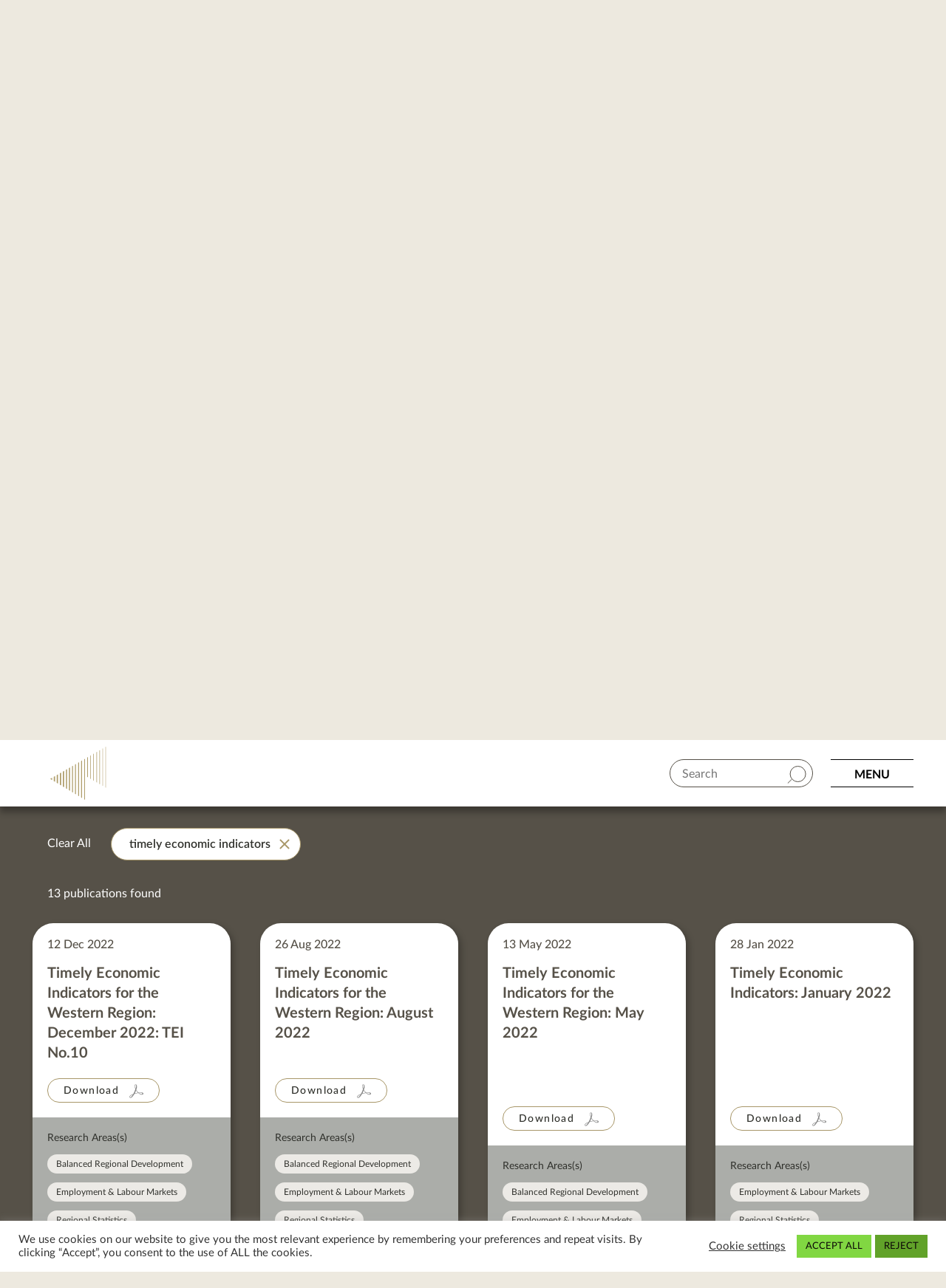

--- FILE ---
content_type: text/html; charset=UTF-8
request_url: https://westerndevelopment.ie/policy/publications/?q=timely%20economic%20indicators
body_size: 25933
content:
<!doctype html>
<html lang="en">
<head>
    <meta charset="utf-8">
    <meta name="viewport" content="width=device-width,height=device-height, initial-scale=1">
    <meta http-equiv="X-UA-Compatible" content="IE=edge">
    
    <meta name="theme-color" content="#A89769">
    <link rel="shortcut icon" type="image/png" href="https://westerndevelopment.ie/wp-content/themes/wdc2020/favicon.png">

    <!-- Google Tag Manager -->
<script>(function(w,d,s,l,i){w[l]=w[l]||[];w[l].push({'gtm.start':
new Date().getTime(),event:'gtm.js'});var f=d.getElementsByTagName(s)[0],
j=d.createElement(s),dl=l!='dataLayer'?'&l='+l:'';j.async=true;j.src=
'https://www.googletagmanager.com/gtm.js?id='+i+dl;f.parentNode.insertBefore(j,f);
})(window,document,'script','dataLayer','GTM-KRV792FN');</script>
<!-- End Google Tag Manager -->

        <meta name='robots' content='index, follow, max-image-preview:large, max-snippet:-1, max-video-preview:-1' />

	<!-- This site is optimized with the Yoast SEO plugin v26.8 - https://yoast.com/product/yoast-seo-wordpress/ -->
	<title>WDC Publications: Insights on Western Ireland Development</title>
	<meta name="description" content="Explore key insights and innovative strategies for regional development with Western Development Commission&#039;s latest policy publications." />
	<link rel="canonical" href="https://westerndevelopment.ie/policy/publications/" />
	<meta property="og:locale" content="en_US" />
	<meta property="og:type" content="article" />
	<meta property="og:title" content="WDC Publications: Insights on Western Ireland Development" />
	<meta property="og:description" content="Explore key insights and innovative strategies for regional development with Western Development Commission&#039;s latest policy publications." />
	<meta property="og:url" content="https://westerndevelopment.ie/policy/publications/" />
	<meta property="og:site_name" content="Western Development Commission" />
	<meta property="article:publisher" content="https://www.facebook.com/westerndevelopment" />
	<meta property="article:modified_time" content="2025-03-25T07:39:54+00:00" />
	<meta property="og:image" content="https://westerndevelopment.ie/wp-content/uploads/2020/09/data-e1599054365303.png" />
	<meta property="og:image:width" content="1260" />
	<meta property="og:image:height" content="630" />
	<meta property="og:image:type" content="image/png" />
	<meta name="twitter:card" content="summary_large_image" />
	<meta name="twitter:site" content="@westerndevcom" />
	<script type="application/ld+json" class="yoast-schema-graph">{"@context":"https://schema.org","@graph":[{"@type":"WebPage","@id":"https://westerndevelopment.ie/policy/publications/","url":"https://westerndevelopment.ie/policy/publications/","name":"WDC Publications: Insights on Western Ireland Development","isPartOf":{"@id":"https://westerndevelopment.ie/#website"},"primaryImageOfPage":{"@id":"https://westerndevelopment.ie/policy/publications/#primaryimage"},"image":{"@id":"https://westerndevelopment.ie/policy/publications/#primaryimage"},"thumbnailUrl":"https://westerndevelopment.ie/wp-content/uploads/2020/09/data-e1599054365303.png","datePublished":"2020-07-07T19:30:50+00:00","dateModified":"2025-03-25T07:39:54+00:00","description":"Explore key insights and innovative strategies for regional development with Western Development Commission's latest policy publications.","breadcrumb":{"@id":"https://westerndevelopment.ie/policy/publications/#breadcrumb"},"inLanguage":"en-US","potentialAction":[{"@type":"ReadAction","target":["https://westerndevelopment.ie/policy/publications/"]}]},{"@type":"ImageObject","inLanguage":"en-US","@id":"https://westerndevelopment.ie/policy/publications/#primaryimage","url":"https://westerndevelopment.ie/wp-content/uploads/2020/09/data-e1599054365303.png","contentUrl":"https://westerndevelopment.ie/wp-content/uploads/2020/09/data-e1599054365303.png","width":1260,"height":630,"caption":"Census Data Timely Economic Indicators Data Illustration"},{"@type":"BreadcrumbList","@id":"https://westerndevelopment.ie/policy/publications/#breadcrumb","itemListElement":[{"@type":"ListItem","position":1,"name":"Home","item":"https://westerndevelopment.ie/"},{"@type":"ListItem","position":2,"name":"Publications"}]},{"@type":"WebSite","@id":"https://westerndevelopment.ie/#website","url":"https://westerndevelopment.ie/","name":"Western Development Commission","description":"Supporting communities to grow, investing in businesses to scale and planning for the future of the Western Region.","publisher":{"@id":"https://westerndevelopment.ie/#organization"},"potentialAction":[{"@type":"SearchAction","target":{"@type":"EntryPoint","urlTemplate":"https://westerndevelopment.ie/?s={search_term_string}"},"query-input":{"@type":"PropertyValueSpecification","valueRequired":true,"valueName":"search_term_string"}}],"inLanguage":"en-US"},{"@type":"Organization","@id":"https://westerndevelopment.ie/#organization","name":"Western Development Commission","url":"https://westerndevelopment.ie/","logo":{"@type":"ImageObject","inLanguage":"en-US","@id":"https://westerndevelopment.ie/#/schema/logo/image/","url":"https://westerndevelopment.ie/wp-content/uploads/2020/08/oglogo.png","contentUrl":"https://westerndevelopment.ie/wp-content/uploads/2020/08/oglogo.png","width":840,"height":360,"caption":"Western Development Commission"},"image":{"@id":"https://westerndevelopment.ie/#/schema/logo/image/"},"sameAs":["https://www.facebook.com/westerndevelopment","https://x.com/westerndevcom","https://www.instagram.com/westerndevelopment/","https://www.linkedin.com/company/western-development-commission/"]}]}</script>
	<!-- / Yoast SEO plugin. -->


<link rel='dns-prefetch' href='//ajax.googleapis.com' />
<link rel='dns-prefetch' href='//www.gstatic.com' />
<link href='https://fonts.gstatic.com' crossorigin rel='preconnect' />
<link rel="alternate" title="oEmbed (JSON)" type="application/json+oembed" href="https://westerndevelopment.ie/wp-json/oembed/1.0/embed?url=https%3A%2F%2Fwesterndevelopment.ie%2Fpolicy%2Fpublications%2F" />
<link rel="alternate" title="oEmbed (XML)" type="text/xml+oembed" href="https://westerndevelopment.ie/wp-json/oembed/1.0/embed?url=https%3A%2F%2Fwesterndevelopment.ie%2Fpolicy%2Fpublications%2F&#038;format=xml" />
<style id='wp-img-auto-sizes-contain-inline-css' type='text/css'>
img:is([sizes=auto i],[sizes^="auto," i]){contain-intrinsic-size:3000px 1500px}
/*# sourceURL=wp-img-auto-sizes-contain-inline-css */
</style>
<style id='wp-block-library-inline-css' type='text/css'>
:root{--wp-block-synced-color:#7a00df;--wp-block-synced-color--rgb:122,0,223;--wp-bound-block-color:var(--wp-block-synced-color);--wp-editor-canvas-background:#ddd;--wp-admin-theme-color:#007cba;--wp-admin-theme-color--rgb:0,124,186;--wp-admin-theme-color-darker-10:#006ba1;--wp-admin-theme-color-darker-10--rgb:0,107,160.5;--wp-admin-theme-color-darker-20:#005a87;--wp-admin-theme-color-darker-20--rgb:0,90,135;--wp-admin-border-width-focus:2px}@media (min-resolution:192dpi){:root{--wp-admin-border-width-focus:1.5px}}.wp-element-button{cursor:pointer}:root .has-very-light-gray-background-color{background-color:#eee}:root .has-very-dark-gray-background-color{background-color:#313131}:root .has-very-light-gray-color{color:#eee}:root .has-very-dark-gray-color{color:#313131}:root .has-vivid-green-cyan-to-vivid-cyan-blue-gradient-background{background:linear-gradient(135deg,#00d084,#0693e3)}:root .has-purple-crush-gradient-background{background:linear-gradient(135deg,#34e2e4,#4721fb 50%,#ab1dfe)}:root .has-hazy-dawn-gradient-background{background:linear-gradient(135deg,#faaca8,#dad0ec)}:root .has-subdued-olive-gradient-background{background:linear-gradient(135deg,#fafae1,#67a671)}:root .has-atomic-cream-gradient-background{background:linear-gradient(135deg,#fdd79a,#004a59)}:root .has-nightshade-gradient-background{background:linear-gradient(135deg,#330968,#31cdcf)}:root .has-midnight-gradient-background{background:linear-gradient(135deg,#020381,#2874fc)}:root{--wp--preset--font-size--normal:16px;--wp--preset--font-size--huge:42px}.has-regular-font-size{font-size:1em}.has-larger-font-size{font-size:2.625em}.has-normal-font-size{font-size:var(--wp--preset--font-size--normal)}.has-huge-font-size{font-size:var(--wp--preset--font-size--huge)}.has-text-align-center{text-align:center}.has-text-align-left{text-align:left}.has-text-align-right{text-align:right}.has-fit-text{white-space:nowrap!important}#end-resizable-editor-section{display:none}.aligncenter{clear:both}.items-justified-left{justify-content:flex-start}.items-justified-center{justify-content:center}.items-justified-right{justify-content:flex-end}.items-justified-space-between{justify-content:space-between}.screen-reader-text{border:0;clip-path:inset(50%);height:1px;margin:-1px;overflow:hidden;padding:0;position:absolute;width:1px;word-wrap:normal!important}.screen-reader-text:focus{background-color:#ddd;clip-path:none;color:#444;display:block;font-size:1em;height:auto;left:5px;line-height:normal;padding:15px 23px 14px;text-decoration:none;top:5px;width:auto;z-index:100000}html :where(.has-border-color){border-style:solid}html :where([style*=border-top-color]){border-top-style:solid}html :where([style*=border-right-color]){border-right-style:solid}html :where([style*=border-bottom-color]){border-bottom-style:solid}html :where([style*=border-left-color]){border-left-style:solid}html :where([style*=border-width]){border-style:solid}html :where([style*=border-top-width]){border-top-style:solid}html :where([style*=border-right-width]){border-right-style:solid}html :where([style*=border-bottom-width]){border-bottom-style:solid}html :where([style*=border-left-width]){border-left-style:solid}html :where(img[class*=wp-image-]){height:auto;max-width:100%}:where(figure){margin:0 0 1em}html :where(.is-position-sticky){--wp-admin--admin-bar--position-offset:var(--wp-admin--admin-bar--height,0px)}@media screen and (max-width:600px){html :where(.is-position-sticky){--wp-admin--admin-bar--position-offset:0px}}

/*# sourceURL=wp-block-library-inline-css */
</style><style id='global-styles-inline-css' type='text/css'>
:root{--wp--preset--aspect-ratio--square: 1;--wp--preset--aspect-ratio--4-3: 4/3;--wp--preset--aspect-ratio--3-4: 3/4;--wp--preset--aspect-ratio--3-2: 3/2;--wp--preset--aspect-ratio--2-3: 2/3;--wp--preset--aspect-ratio--16-9: 16/9;--wp--preset--aspect-ratio--9-16: 9/16;--wp--preset--color--black: #000000;--wp--preset--color--cyan-bluish-gray: #abb8c3;--wp--preset--color--white: #ffffff;--wp--preset--color--pale-pink: #f78da7;--wp--preset--color--vivid-red: #cf2e2e;--wp--preset--color--luminous-vivid-orange: #ff6900;--wp--preset--color--luminous-vivid-amber: #fcb900;--wp--preset--color--light-green-cyan: #7bdcb5;--wp--preset--color--vivid-green-cyan: #00d084;--wp--preset--color--pale-cyan-blue: #8ed1fc;--wp--preset--color--vivid-cyan-blue: #0693e3;--wp--preset--color--vivid-purple: #9b51e0;--wp--preset--gradient--vivid-cyan-blue-to-vivid-purple: linear-gradient(135deg,rgb(6,147,227) 0%,rgb(155,81,224) 100%);--wp--preset--gradient--light-green-cyan-to-vivid-green-cyan: linear-gradient(135deg,rgb(122,220,180) 0%,rgb(0,208,130) 100%);--wp--preset--gradient--luminous-vivid-amber-to-luminous-vivid-orange: linear-gradient(135deg,rgb(252,185,0) 0%,rgb(255,105,0) 100%);--wp--preset--gradient--luminous-vivid-orange-to-vivid-red: linear-gradient(135deg,rgb(255,105,0) 0%,rgb(207,46,46) 100%);--wp--preset--gradient--very-light-gray-to-cyan-bluish-gray: linear-gradient(135deg,rgb(238,238,238) 0%,rgb(169,184,195) 100%);--wp--preset--gradient--cool-to-warm-spectrum: linear-gradient(135deg,rgb(74,234,220) 0%,rgb(151,120,209) 20%,rgb(207,42,186) 40%,rgb(238,44,130) 60%,rgb(251,105,98) 80%,rgb(254,248,76) 100%);--wp--preset--gradient--blush-light-purple: linear-gradient(135deg,rgb(255,206,236) 0%,rgb(152,150,240) 100%);--wp--preset--gradient--blush-bordeaux: linear-gradient(135deg,rgb(254,205,165) 0%,rgb(254,45,45) 50%,rgb(107,0,62) 100%);--wp--preset--gradient--luminous-dusk: linear-gradient(135deg,rgb(255,203,112) 0%,rgb(199,81,192) 50%,rgb(65,88,208) 100%);--wp--preset--gradient--pale-ocean: linear-gradient(135deg,rgb(255,245,203) 0%,rgb(182,227,212) 50%,rgb(51,167,181) 100%);--wp--preset--gradient--electric-grass: linear-gradient(135deg,rgb(202,248,128) 0%,rgb(113,206,126) 100%);--wp--preset--gradient--midnight: linear-gradient(135deg,rgb(2,3,129) 0%,rgb(40,116,252) 100%);--wp--preset--font-size--small: 13px;--wp--preset--font-size--medium: 20px;--wp--preset--font-size--large: 36px;--wp--preset--font-size--x-large: 42px;--wp--preset--spacing--20: 0.44rem;--wp--preset--spacing--30: 0.67rem;--wp--preset--spacing--40: 1rem;--wp--preset--spacing--50: 1.5rem;--wp--preset--spacing--60: 2.25rem;--wp--preset--spacing--70: 3.38rem;--wp--preset--spacing--80: 5.06rem;--wp--preset--shadow--natural: 6px 6px 9px rgba(0, 0, 0, 0.2);--wp--preset--shadow--deep: 12px 12px 50px rgba(0, 0, 0, 0.4);--wp--preset--shadow--sharp: 6px 6px 0px rgba(0, 0, 0, 0.2);--wp--preset--shadow--outlined: 6px 6px 0px -3px rgb(255, 255, 255), 6px 6px rgb(0, 0, 0);--wp--preset--shadow--crisp: 6px 6px 0px rgb(0, 0, 0);}:where(.is-layout-flex){gap: 0.5em;}:where(.is-layout-grid){gap: 0.5em;}body .is-layout-flex{display: flex;}.is-layout-flex{flex-wrap: wrap;align-items: center;}.is-layout-flex > :is(*, div){margin: 0;}body .is-layout-grid{display: grid;}.is-layout-grid > :is(*, div){margin: 0;}:where(.wp-block-columns.is-layout-flex){gap: 2em;}:where(.wp-block-columns.is-layout-grid){gap: 2em;}:where(.wp-block-post-template.is-layout-flex){gap: 1.25em;}:where(.wp-block-post-template.is-layout-grid){gap: 1.25em;}.has-black-color{color: var(--wp--preset--color--black) !important;}.has-cyan-bluish-gray-color{color: var(--wp--preset--color--cyan-bluish-gray) !important;}.has-white-color{color: var(--wp--preset--color--white) !important;}.has-pale-pink-color{color: var(--wp--preset--color--pale-pink) !important;}.has-vivid-red-color{color: var(--wp--preset--color--vivid-red) !important;}.has-luminous-vivid-orange-color{color: var(--wp--preset--color--luminous-vivid-orange) !important;}.has-luminous-vivid-amber-color{color: var(--wp--preset--color--luminous-vivid-amber) !important;}.has-light-green-cyan-color{color: var(--wp--preset--color--light-green-cyan) !important;}.has-vivid-green-cyan-color{color: var(--wp--preset--color--vivid-green-cyan) !important;}.has-pale-cyan-blue-color{color: var(--wp--preset--color--pale-cyan-blue) !important;}.has-vivid-cyan-blue-color{color: var(--wp--preset--color--vivid-cyan-blue) !important;}.has-vivid-purple-color{color: var(--wp--preset--color--vivid-purple) !important;}.has-black-background-color{background-color: var(--wp--preset--color--black) !important;}.has-cyan-bluish-gray-background-color{background-color: var(--wp--preset--color--cyan-bluish-gray) !important;}.has-white-background-color{background-color: var(--wp--preset--color--white) !important;}.has-pale-pink-background-color{background-color: var(--wp--preset--color--pale-pink) !important;}.has-vivid-red-background-color{background-color: var(--wp--preset--color--vivid-red) !important;}.has-luminous-vivid-orange-background-color{background-color: var(--wp--preset--color--luminous-vivid-orange) !important;}.has-luminous-vivid-amber-background-color{background-color: var(--wp--preset--color--luminous-vivid-amber) !important;}.has-light-green-cyan-background-color{background-color: var(--wp--preset--color--light-green-cyan) !important;}.has-vivid-green-cyan-background-color{background-color: var(--wp--preset--color--vivid-green-cyan) !important;}.has-pale-cyan-blue-background-color{background-color: var(--wp--preset--color--pale-cyan-blue) !important;}.has-vivid-cyan-blue-background-color{background-color: var(--wp--preset--color--vivid-cyan-blue) !important;}.has-vivid-purple-background-color{background-color: var(--wp--preset--color--vivid-purple) !important;}.has-black-border-color{border-color: var(--wp--preset--color--black) !important;}.has-cyan-bluish-gray-border-color{border-color: var(--wp--preset--color--cyan-bluish-gray) !important;}.has-white-border-color{border-color: var(--wp--preset--color--white) !important;}.has-pale-pink-border-color{border-color: var(--wp--preset--color--pale-pink) !important;}.has-vivid-red-border-color{border-color: var(--wp--preset--color--vivid-red) !important;}.has-luminous-vivid-orange-border-color{border-color: var(--wp--preset--color--luminous-vivid-orange) !important;}.has-luminous-vivid-amber-border-color{border-color: var(--wp--preset--color--luminous-vivid-amber) !important;}.has-light-green-cyan-border-color{border-color: var(--wp--preset--color--light-green-cyan) !important;}.has-vivid-green-cyan-border-color{border-color: var(--wp--preset--color--vivid-green-cyan) !important;}.has-pale-cyan-blue-border-color{border-color: var(--wp--preset--color--pale-cyan-blue) !important;}.has-vivid-cyan-blue-border-color{border-color: var(--wp--preset--color--vivid-cyan-blue) !important;}.has-vivid-purple-border-color{border-color: var(--wp--preset--color--vivid-purple) !important;}.has-vivid-cyan-blue-to-vivid-purple-gradient-background{background: var(--wp--preset--gradient--vivid-cyan-blue-to-vivid-purple) !important;}.has-light-green-cyan-to-vivid-green-cyan-gradient-background{background: var(--wp--preset--gradient--light-green-cyan-to-vivid-green-cyan) !important;}.has-luminous-vivid-amber-to-luminous-vivid-orange-gradient-background{background: var(--wp--preset--gradient--luminous-vivid-amber-to-luminous-vivid-orange) !important;}.has-luminous-vivid-orange-to-vivid-red-gradient-background{background: var(--wp--preset--gradient--luminous-vivid-orange-to-vivid-red) !important;}.has-very-light-gray-to-cyan-bluish-gray-gradient-background{background: var(--wp--preset--gradient--very-light-gray-to-cyan-bluish-gray) !important;}.has-cool-to-warm-spectrum-gradient-background{background: var(--wp--preset--gradient--cool-to-warm-spectrum) !important;}.has-blush-light-purple-gradient-background{background: var(--wp--preset--gradient--blush-light-purple) !important;}.has-blush-bordeaux-gradient-background{background: var(--wp--preset--gradient--blush-bordeaux) !important;}.has-luminous-dusk-gradient-background{background: var(--wp--preset--gradient--luminous-dusk) !important;}.has-pale-ocean-gradient-background{background: var(--wp--preset--gradient--pale-ocean) !important;}.has-electric-grass-gradient-background{background: var(--wp--preset--gradient--electric-grass) !important;}.has-midnight-gradient-background{background: var(--wp--preset--gradient--midnight) !important;}.has-small-font-size{font-size: var(--wp--preset--font-size--small) !important;}.has-medium-font-size{font-size: var(--wp--preset--font-size--medium) !important;}.has-large-font-size{font-size: var(--wp--preset--font-size--large) !important;}.has-x-large-font-size{font-size: var(--wp--preset--font-size--x-large) !important;}
/*# sourceURL=global-styles-inline-css */
</style>

<style id='classic-theme-styles-inline-css' type='text/css'>
/*! This file is auto-generated */
.wp-block-button__link{color:#fff;background-color:#32373c;border-radius:9999px;box-shadow:none;text-decoration:none;padding:calc(.667em + 2px) calc(1.333em + 2px);font-size:1.125em}.wp-block-file__button{background:#32373c;color:#fff;text-decoration:none}
/*# sourceURL=/wp-includes/css/classic-themes.min.css */
</style>
<link rel='stylesheet' id='cookie-law-info-css' href='https://westerndevelopment.ie/wp-content/plugins/cookie-law-info/legacy/public/css/cookie-law-info-public.css?ver=3.3.9.1' type='text/css' media='all' />
<link rel='stylesheet' id='cookie-law-info-gdpr-css' href='https://westerndevelopment.ie/wp-content/plugins/cookie-law-info/legacy/public/css/cookie-law-info-gdpr.css?ver=3.3.9.1' type='text/css' media='all' />
<link rel='stylesheet' id='ppress-frontend-css' href='https://westerndevelopment.ie/wp-content/plugins/wp-user-avatar/assets/css/frontend.min.css?ver=4.16.8' type='text/css' media='all' />
<link rel='stylesheet' id='ppress-flatpickr-css' href='https://westerndevelopment.ie/wp-content/plugins/wp-user-avatar/assets/flatpickr/flatpickr.min.css?ver=4.16.8' type='text/css' media='all' />
<link rel='stylesheet' id='ppress-select2-css' href='https://westerndevelopment.ie/wp-content/plugins/wp-user-avatar/assets/select2/select2.min.css?ver=6.9' type='text/css' media='all' />
<link rel='stylesheet' id='var-css' href='https://westerndevelopment.ie/wp-content/themes/wdc2020/css/var.css?ver=6.9' type='text/css' media='screen' />
<link rel='stylesheet' id='slick-css' href='https://westerndevelopment.ie/wp-content/themes/wdc2020/css/slick.css?ver=6.9' type='text/css' media='screen' />
<link rel='stylesheet' id='00_fonts-css' href='https://westerndevelopment.ie/wp-content/themes/wdc2020/css/00_fonts.css?ver=6.9' type='text/css' media='screen' />
<link rel='stylesheet' id='01_reset-css' href='https://westerndevelopment.ie/wp-content/themes/wdc2020/css/01_reset.css?ver=6.9' type='text/css' media='screen' />
<link rel='stylesheet' id='02_type-css' href='https://westerndevelopment.ie/wp-content/themes/wdc2020/css/02_type.css?ver=6.9' type='text/css' media='screen' />
<link rel='stylesheet' id='03_layout-css' href='https://westerndevelopment.ie/wp-content/themes/wdc2020/css/03_layout.css?ver=6.9' type='text/css' media='screen' />
<link rel='stylesheet' id='04_masthead-css' href='https://westerndevelopment.ie/wp-content/themes/wdc2020/css/04_masthead.css?ver=6.9' type='text/css' media='screen' />
<link rel='stylesheet' id='04b_menu-css' href='https://westerndevelopment.ie/wp-content/themes/wdc2020/css/04b_menu.css?ver=6.9' type='text/css' media='screen' />
<link rel='stylesheet' id='04c_topnav-css' href='https://westerndevelopment.ie/wp-content/themes/wdc2020/css/04c_topnav.css?ver=6.9' type='text/css' media='screen' />
<link rel='stylesheet' id='05_hamburger-css' href='https://westerndevelopment.ie/wp-content/themes/wdc2020/css/05_hamburger.css?ver=6.9' type='text/css' media='screen' />
<link rel='stylesheet' id='06_footer-css' href='https://westerndevelopment.ie/wp-content/themes/wdc2020/css/06_footer.css?ver=6.9' type='text/css' media='screen' />
<link rel='stylesheet' id='06b_footer2-css' href='https://westerndevelopment.ie/wp-content/themes/wdc2020/css/06b_footer2.css?ver=6.9' type='text/css' media='screen' />
<link rel='stylesheet' id='07_mobilenav-css' href='https://westerndevelopment.ie/wp-content/themes/wdc2020/css/07_mobilenav.css?ver=6.9' type='text/css' media='screen' />
<link rel='stylesheet' id='08_main-css' href='https://westerndevelopment.ie/wp-content/themes/wdc2020/css/08_main.css?ver=6.9' type='text/css' media='screen' />
<link rel='stylesheet' id='09_social-css' href='https://westerndevelopment.ie/wp-content/themes/wdc2020/css/09_social_.css?ver=6.9' type='text/css' media='screen' />
<link rel='stylesheet' id='10_hero-css' href='https://westerndevelopment.ie/wp-content/themes/wdc2020/css/10_hero.css?ver=6.9' type='text/css' media='screen' />
<link rel='stylesheet' id='10b_hero_text-css' href='https://westerndevelopment.ie/wp-content/themes/wdc2020/css/10b_hero_text.css?ver=6.9' type='text/css' media='screen' />
<link rel='stylesheet' id='10c_hero_vid-css' href='https://westerndevelopment.ie/wp-content/themes/wdc2020/css/10c_hero_vid.css?ver=6.9' type='text/css' media='screen' />
<link rel='stylesheet' id='10d_hero_cols-css' href='https://westerndevelopment.ie/wp-content/themes/wdc2020/css/10d_hero_cols.css?ver=6.9' type='text/css' media='screen' />
<link rel='stylesheet' id='11_breadcrumbs-css' href='https://westerndevelopment.ie/wp-content/themes/wdc2020/css/11_breadcrumbs.css?ver=6.9' type='text/css' media='screen' />
<link rel='stylesheet' id='12_section_nav-css' href='https://westerndevelopment.ie/wp-content/themes/wdc2020/css/12_section_nav.css?ver=6.9' type='text/css' media='screen' />
<link rel='stylesheet' id='13_banner-css' href='https://westerndevelopment.ie/wp-content/themes/wdc2020/css/13_banner.css?ver=6.9' type='text/css' media='screen' />
<link rel='stylesheet' id='13b_banner-css' href='https://westerndevelopment.ie/wp-content/themes/wdc2020/css/13b_banner.css?ver=6.9' type='text/css' media='screen' />
<link rel='stylesheet' id='14_imagery-css' href='https://westerndevelopment.ie/wp-content/themes/wdc2020/css/14_imagery.css?ver=6.9' type='text/css' media='screen' />
<link rel='stylesheet' id='15_contact_cards-css' href='https://westerndevelopment.ie/wp-content/themes/wdc2020/css/15_contact_cards.css?ver=6.9' type='text/css' media='screen' />
<link rel='stylesheet' id='16_infographic_boxes-css' href='https://westerndevelopment.ie/wp-content/themes/wdc2020/css/16_infographic_boxes.css?ver=6.9' type='text/css' media='screen' />
<link rel='stylesheet' id='17_downloads-css' href='https://westerndevelopment.ie/wp-content/themes/wdc2020/css/17_downloads.css?ver=6.9' type='text/css' media='screen' />
<link rel='stylesheet' id='18_landing-css' href='https://westerndevelopment.ie/wp-content/themes/wdc2020/css/18_landing.css?ver=6.9' type='text/css' media='screen' />
<link rel='stylesheet' id='18b_funds-css' href='https://westerndevelopment.ie/wp-content/themes/wdc2020/css/18b_funds.css?ver=6.9' type='text/css' media='screen' />
<link rel='stylesheet' id='19_infographic-css' href='https://westerndevelopment.ie/wp-content/themes/wdc2020/css/19_infographic.css?ver=6.9' type='text/css' media='screen' />
<link rel='stylesheet' id='20_sections-css' href='https://westerndevelopment.ie/wp-content/themes/wdc2020/css/20_sections.css?ver=6.9' type='text/css' media='screen' />
<link rel='stylesheet' id='21_analysis-css' href='https://westerndevelopment.ie/wp-content/themes/wdc2020/css/21_analysis.css?ver=6.9' type='text/css' media='screen' />
<link rel='stylesheet' id='22_news-css' href='https://westerndevelopment.ie/wp-content/themes/wdc2020/css/22_news.css?ver=6.9' type='text/css' media='screen' />
<link rel='stylesheet' id='23_pagination-css' href='https://westerndevelopment.ie/wp-content/themes/wdc2020/css/23_pagination.css?ver=6.9' type='text/css' media='screen' />
<link rel='stylesheet' id='24b_textwithcontact-css' href='https://westerndevelopment.ie/wp-content/themes/wdc2020/css/24b_textwithcontact.css?ver=6.9' type='text/css' media='screen' />
<link rel='stylesheet' id='25_boxlinks-css' href='https://westerndevelopment.ie/wp-content/themes/wdc2020/css/25_boxlinks.css?ver=6.9' type='text/css' media='screen' />
<link rel='stylesheet' id='26_counties_select-css' href='https://westerndevelopment.ie/wp-content/themes/wdc2020/css/26_counties_select.css?ver=6.9' type='text/css' media='screen' />
<link rel='stylesheet' id='27_podcasts-css' href='https://westerndevelopment.ie/wp-content/themes/wdc2020/css/27_podcasts_new.css?ver=6.9' type='text/css' media='screen' />
<link rel='stylesheet' id='28_projectintro-css' href='https://westerndevelopment.ie/wp-content/themes/wdc2020/css/28_projectintro.css?ver=6.9' type='text/css' media='screen' />
<link rel='stylesheet' id='29_talent_tool-css' href='https://westerndevelopment.ie/wp-content/themes/wdc2020/css/29_talent_tool.css?ver=6.9' type='text/css' media='screen' />
<link rel='stylesheet' id='30_imagebank-css' href='https://westerndevelopment.ie/wp-content/themes/wdc2020/css/30_imagebank.css?ver=6.9' type='text/css' media='screen' />
<link rel='stylesheet' id='31_vacancies-css' href='https://westerndevelopment.ie/wp-content/themes/wdc2020/css/31_vacancies.css?ver=6.9' type='text/css' media='screen' />
<link rel='stylesheet' id='32_pub_module-css' href='https://westerndevelopment.ie/wp-content/themes/wdc2020/css/32_pub_module.css?ver=6.9' type='text/css' media='screen' />
<link rel='stylesheet' id='33_search-css' href='https://westerndevelopment.ie/wp-content/themes/wdc2020/css/33_search.css?ver=6.9' type='text/css' media='screen' />
<link rel='stylesheet' id='34_search2-css' href='https://westerndevelopment.ie/wp-content/themes/wdc2020/css/34_search2.css?ver=6.9' type='text/css' media='screen' />
<link rel='stylesheet' id='35_search_anchor-css' href='https://westerndevelopment.ie/wp-content/themes/wdc2020/css/35_search_anchor.css?ver=6.9' type='text/css' media='screen' />
<link rel='stylesheet' id='36_tags-css' href='https://westerndevelopment.ie/wp-content/themes/wdc2020/css/36_tags.css?ver=6.9' type='text/css' media='screen' />
<link rel='stylesheet' id='37_byline-css' href='https://westerndevelopment.ie/wp-content/themes/wdc2020/css/37_byline.css?ver=6.9' type='text/css' media='screen' />
<link rel='stylesheet' id='38_publicationspage-css' href='https://westerndevelopment.ie/wp-content/themes/wdc2020/css/38_publicationspage.css?ver=6.9' type='text/css' media='screen' />
<link rel='stylesheet' id='38b_filters-css' href='https://westerndevelopment.ie/wp-content/themes/wdc2020/css/38b_filters.css?ver=6.9' type='text/css' media='screen' />
<link rel='stylesheet' id='39_publications-css' href='https://westerndevelopment.ie/wp-content/themes/wdc2020/css/39_publications.css?ver=6.9' type='text/css' media='screen' />
<link rel='stylesheet' id='99_backtotop-css' href='https://westerndevelopment.ie/wp-content/themes/wdc2020/css/99_backtotop.css?ver=6.9' type='text/css' media='screen' />
<link rel='stylesheet' id='99_audio-css' href='https://westerndevelopment.ie/wp-content/themes/wdc2020/css/99_audio.css?ver=6.9' type='text/css' media='screen' />
<link rel='stylesheet' id='99_lottie-css' href='https://westerndevelopment.ie/wp-content/themes/wdc2020/css/99_lottie.css?ver=6.9' type='text/css' media='screen' />
<link rel='stylesheet' id='cookie-css' href='https://westerndevelopment.ie/wp-content/themes/wdc2020/css/cookie.css?ver=6.9' type='text/css' media='screen' />
<link rel='stylesheet' id='campaign-css' href='https://westerndevelopment.ie/wp-content/themes/wdc2020/css/campaign.css?ver=6.9' type='text/css' media='screen' />
<link rel='stylesheet' id='chart-css' href='https://westerndevelopment.ie/wp-content/themes/wdc2020/css/chart.css?ver=6.9' type='text/css' media='screen' />
<link rel='stylesheet' id='logo_block-css' href='https://westerndevelopment.ie/wp-content/themes/wdc2020/css/logo_block.css?ver=6.9' type='text/css' media='screen' />
<link rel='stylesheet' id='transcription-css' href='https://westerndevelopment.ie/wp-content/themes/wdc2020/css/transcription.css?ver=6.9' type='text/css' media='screen' />
<script type="text/javascript" src="https://ajax.googleapis.com/ajax/libs/jquery/3.6.0/jquery.min.js?ver=3.6.0" id="jquery-js"></script>
<script type="text/javascript" id="cookie-law-info-js-extra">
/* <![CDATA[ */
var Cli_Data = {"nn_cookie_ids":[],"cookielist":[],"non_necessary_cookies":[],"ccpaEnabled":"","ccpaRegionBased":"","ccpaBarEnabled":"","strictlyEnabled":["necessary","obligatoire"],"ccpaType":"gdpr","js_blocking":"","custom_integration":"","triggerDomRefresh":"","secure_cookies":""};
var cli_cookiebar_settings = {"animate_speed_hide":"500","animate_speed_show":"500","background":"#FFF","border":"#b1a6a6c2","border_on":"","button_1_button_colour":"#61a229","button_1_button_hover":"#4e8221","button_1_link_colour":"#fff","button_1_as_button":"1","button_1_new_win":"","button_2_button_colour":"#333","button_2_button_hover":"#292929","button_2_link_colour":"#444","button_2_as_button":"","button_2_hidebar":"","button_3_button_colour":"#61a229","button_3_button_hover":"#4e8221","button_3_link_colour":"#0d0808","button_3_as_button":"1","button_3_new_win":"","button_4_button_colour":"#000","button_4_button_hover":"#000000","button_4_link_colour":"#333333","button_4_as_button":"","button_7_button_colour":"#81d742","button_7_button_hover":"#67ac35","button_7_link_colour":"#0d0808","button_7_as_button":"1","button_7_new_win":"","font_family":"inherit","header_fix":"","notify_animate_hide":"1","notify_animate_show":"","notify_div_id":"#cookie-law-info-bar","notify_position_horizontal":"right","notify_position_vertical":"bottom","scroll_close":"","scroll_close_reload":"","accept_close_reload":"","reject_close_reload":"","showagain_tab":"","showagain_background":"#fff","showagain_border":"#000","showagain_div_id":"#cookie-law-info-again","showagain_x_position":"100px","text":"#333333","show_once_yn":"","show_once":"10000","logging_on":"","as_popup":"","popup_overlay":"1","bar_heading_text":"","cookie_bar_as":"banner","popup_showagain_position":"bottom-right","widget_position":"left"};
var log_object = {"ajax_url":"https://westerndevelopment.ie/wp-admin/admin-ajax.php"};
//# sourceURL=cookie-law-info-js-extra
/* ]]> */
</script>
<script type="text/javascript" src="https://westerndevelopment.ie/wp-content/plugins/cookie-law-info/legacy/public/js/cookie-law-info-public.js?ver=3.3.9.1" id="cookie-law-info-js"></script>
<script type="text/javascript" src="https://westerndevelopment.ie/wp-content/plugins/wp-user-avatar/assets/flatpickr/flatpickr.min.js?ver=4.16.8" id="ppress-flatpickr-js"></script>
<script type="text/javascript" src="https://westerndevelopment.ie/wp-content/plugins/wp-user-avatar/assets/select2/select2.min.js?ver=4.16.8" id="ppress-select2-js"></script>
<link rel="https://api.w.org/" href="https://westerndevelopment.ie/wp-json/" /><link rel="EditURI" type="application/rsd+xml" title="RSD" href="https://westerndevelopment.ie/xmlrpc.php?rsd" />

<link rel='shortlink' href='https://westerndevelopment.ie/?p=85' />

<!--BEGIN: TRACKING CODE MANAGER (v2.5.0) BY INTELLYWP.COM IN HEAD//-->
<script type="text/javascript">
    (function(c,l,a,r,i,t,y){
        c[a]=c[a]||function(){(c[a].q=c[a].q||[]).push(arguments)};
        t=l.createElement(r);t.async=1;t.src="https://www.clarity.ms/tag/"+i;
        y=l.getElementsByTagName(r)[0];y.parentNode.insertBefore(t,y);
    })(window, document, "clarity", "script", "kynf57pjta");
</script>
<!-- Hotjar Tracking Code for WDC -->
<script>
    (function(h,o,t,j,a,r){
        h.hj=h.hj||function(){(h.hj.q=h.hj.q||[]).push(arguments)};
        h._hjSettings={hjid:3859961,hjsv:6};
        a=o.getElementsByTagName('head')[0];
        r=o.createElement('script');r.async=1;
        r.src=t+h._hjSettings.hjid+j+h._hjSettings.hjsv;
        a.appendChild(r);
    })(window,document,'https://static.hotjar.com/c/hotjar-','.js?sv=');
</script>
<!--END: https://wordpress.org/plugins/tracking-code-manager IN HEAD//-->		<style type="text/css" id="wp-custom-css">
			section.infographic>b img {
width: auto;
}

#hero.vid > div p.play {
    text-align: center;
    margin: auto;
    pointer-events: all;
    display: none;
}
@media (min-width: 1180px) {
			#hero.vid .content p.cta {
					font-size: 32px;
					line-height: 19px;
					margin-bottom: 0;
					margin-top: 0px;
					width: 100%;
			}

    #hero.vid .content p {
        font-size: 24px;
        width: 100%;
        margin-bottom: 2rem;
        font-size: 48px;
    }
}


@media (max-width: 599px) {
	    #hero.vid .content p {
        width: auto;
        margin-right: 30px;
        top: -0.2em;
        font-size: 20px;
        margin-left: 72px;
    }
    #hero.vid .content p.cta {
        font-size: 14px;
        line-height: 15px;
        margin-bottom: 0;
        width: 100%;
        margin: 1rem;
    }
}

#hero.vid .content p.cta a:only-child {
	    text-align: center;
}		</style>
		

        <!-- Global site tag (gtag.js) - Google Analytics -->
    <script async data-cookieyes="cookieyes-analytics" src="https://www.googletagmanager.com/gtag/js?id=UA-175739644-1"></script>
    <script>
        window.dataLayer = window.dataLayer || [];
        function gtag(){dataLayer.push(arguments);}
        gtag('js', new Date());
        gtag('config', 'UA-175739644-1');
    </script>
    
<link rel='stylesheet' id='cookie-law-info-table-css' href='https://westerndevelopment.ie/wp-content/plugins/cookie-law-info/legacy/public/css/cookie-law-info-table.css?ver=3.3.9.1' type='text/css' media='all' />
</head>
<body class="wp-singular policy-template policy-template-template_publications policy-template-template_publications-php single single-policy postid-85 wp-theme-wdc2020 policy preload">

<!-- Google Tag Manager (noscript) -->
<noscript><iframe src="https://www.googletagmanager.com/ns.html?id=GTM-KRV792FN"
height="0" width="0" style="display:none;visibility:hidden"></iframe></noscript>
<!-- End Google Tag Manager (noscript) -->



<div id="all"><a href="#main" class="skip-to-content-link">Skip to main content</a>

        <header id="masthead">
        <div class="wrapper">

                        <p id="logo" class="logo">
            <a href="https://westerndevelopment.ie/" rel="home">
                <span>Western Development Commission</span>
                <svg version="1.1" xmlns="http://www.w3.org/2000/svg" xmlns:xlink="http://www.w3.org/1999/xlink" x="0px" y="0px"
     viewBox="0 0 2274 474" style="enable-background:new 0 0 2274 474;" xml:space="preserve">
<path class="st0" d="M16.4,277.6v20l-17-10.2l4.6-2.6L16.4,277.6z M31.1,269v37.4l11.9,7.1v-51.4L31.1,269z M58.3,253.3v69.4l11.4,6.8v-82.8
	L58.3,253.3z M85.5,237.6V339l10.9,6.5V231.3L85.5,237.6z M112.7,221.9v133.4l10.4,6.2V215.9L112.7,221.9z M139.9,206.2v165.4
	l9.9,5.9v-177L139.9,206.2z M167.1,190.5v197.4l9.3,5.6V185.1L167.1,190.5z M194.2,174.9v229.2l8.8,5.3V169.8L194.2,174.9z
	 M221.4,159.2v261.2l8.3,5v-271L221.4,159.2z M248.6,143.5v293.2l7.8,4.7V139L248.6,143.5z M275.8,127.8V453l7.3,4.3V123.6
	L275.8,127.8z M303,112.1v144.5v212.8l6.7,4V260.4V108.2L303,112.1z M330.2,96.3v173.5l6.2,3.6V92.8L330.2,96.3z M357.3,80.7v204.7
	l5.7,3.3V77.4L357.3,80.7z M384.5,65v236l5.2,3V62L384.5,65z M411.7,49.3v267.4l4.7,2.7V46.6L411.7,49.3z M438.9,33.6v298.8l4.1,2.4
	V31.2L438.9,33.6z M466.1,17.9v330.2l3.6,2.1V15.8L466.1,17.9z M493.3,2.2v361.6l3.1,1.8V0.4L493.3,2.2z"/>
    <path class="st1"  d="M1575.7,100.2l-20,66.1h-18l-12.5-41l-12.4,41h-18l-20.1-66.1h19.5l11.2,42.8l12.4-42.8h15L1545,143l11.2-42.8H1575.7z
	 M1640.2,114v-13.8h-52v66.1h52v-13.8h-33.7v-12.9h31.5v-13.2h-31.5V114H1640.2z M1681.1,154.2c-6.6,0-11.6-3.8-12-11.5h-18.3
	c0.6,16.5,12.8,24.9,30.2,24.9c18.3,0,28.4-8.7,28.4-21.4c0-15.8-15.5-17.6-25-19.7c-10.4-2.5-13.3-4.2-13.3-7.9
	c0-4.2,3.6-6.6,9.1-6.6c6,0,9.9,2.9,10.6,9.7h17.9c-1.1-15.6-12.1-22.8-28.8-22.8c-17.7,0-27.3,7.8-27.3,20.3
	c0,15.4,14.1,17.6,26.2,20.4c7.7,1.7,12,3.1,12,7.6C1690.7,151.6,1686.7,154.2,1681.1,154.2 M1774.9,100.2h-57.7v14.6h19.8v51.5
	h18.2v-51.5h19.8V100.2z M1839,114v-13.8h-52v66.1h52v-13.8h-33.7v-12.9h31.5v-13.2h-31.5V114H1839z M1872,113.4h14.5
	c5,0,8.6,3.1,8.6,7.5c0,4.7-3.6,8.2-8.6,8.2H1872V113.4z M1914.8,166.4l-14.3-26.5c7.5-3.4,12.3-10.4,12.3-19
	c0-12-9.7-20.7-23.2-20.7h-35.8v66.1h18.2v-24.3h11.3l10.3,24.3H1914.8z M1972.5,100.2v37.2l-28.4-37.2h-16.3v66.1h18v-37.8l29,37.8
	h15.8v-66.1H1972.5z M1523.3,232.1c0,11.2-6.5,18.7-17.3,18.7h-7.7V214h7.7C1516.8,214,1523.3,221.3,1523.3,232.1 M1541.9,232.1
	c0-19-13.8-32.8-36.9-32.8h-25v66.1h25C1528.1,265.5,1541.9,251.5,1541.9,232.1 M1608.3,213.1v-13.8h-52v66.1h52v-13.8h-33.7v-12.9
	h31.5v-13.2h-31.5v-12.4H1608.3z M1670,199.3l-16,46l-16-46h-20.3l26.3,66.1h20l26.3-66.1H1670z M1754.7,213.1v-13.8h-52v66.1h52
	v-13.8H1721v-12.9h31.5v-13.2H1721v-12.4H1754.7z M1787.7,250.8v-51.5h-18.2v66.1h8.4h40.9v-14.6H1787.7z M1846.3,232.4
	c0-11.6,6.2-19.4,16-19.4c9.7,0,16,7.7,16,19.4c0,11.5-6.2,19.2-16,19.2C1852.5,251.6,1846.3,243.9,1846.3,232.4 M1896.8,232.5
	c0-19.8-14.6-34.5-34.5-34.5c-19.9,0-34.5,14.6-34.5,34.5c0,19.7,14.6,34.2,34.5,34.2C1882.2,266.7,1896.8,252.2,1896.8,232.5
	 M1952.3,221c0,4.6-3.4,8.5-9.4,8.5h-13.5v-16.8h13.5C1948.9,212.7,1952.3,216.4,1952.3,221 M1970.1,221c0-12.7-9.4-21.6-23.7-21.6
	h-35.2v66.1h18.2v-22.7h16.9C1960.6,242.8,1970.1,233.1,1970.1,221 M2038.9,199.3l-19.7,21.9l-19.7-21.9h-16.7v66.1h17.4v-41.4
	l18.1,20.4h1.7l18.1-20.4v41.4h17.4v-66.1H2038.9z M2125.3,213.1v-13.8h-52v66.1h52v-13.8h-33.7v-12.9h31.5v-13.2h-31.5v-12.4
	H2125.3z M2184.9,199.3v37.2l-28.4-37.2h-16.3v66.1h18v-37.8l29,37.8h15.8v-66.1H2184.9z M2272.8,199.3H2215V214h19.8v51.5h18.2V214
	h19.8V199.3z M1510.6,365.6c16.5,0,27.2-8.9,29.6-24h-12.4c-1.8,9.1-7.9,14.4-17.2,14.4c-12.6,0-20.8-10.1-20.8-24.5
	c0-14.3,8.2-24.5,20.8-24.5c9.4,0,15.9,5.4,17.6,14.7h12.2c-2.5-15.3-13.4-24.4-29.8-24.4c-19.4,0-32.6,14.5-32.6,34.2
	C1478,351.3,1491.3,365.6,1510.6,365.6 M1568.1,331.6c0-14.5,8.3-24.7,21.2-24.7c12.9,0,21.2,10.2,21.2,24.7
	c0,14.2-8.3,24.3-21.2,24.3C1576.4,355.9,1568.1,345.8,1568.1,331.6 M1622.2,331.6c0-19.9-13.5-34.4-33-34.4
	c-19.5,0-33,14.5-33,34.4c0,19.7,13.5,33.9,33,33.9C1608.7,365.6,1622.2,351.3,1622.2,331.6 M1700.5,298.5l-24,27.9l-24-27.9h-10.3
	v66.1h11.2v-48.8l22.4,25.7h1.5l22.4-25.7v48.8h11.2v-66.1H1700.5z M1792.2,298.5l-24,27.9l-24-27.9h-10.3v66.1h11.2v-48.8
	l22.4,25.7h1.5l22.4-25.7v48.8h11.2v-66.1H1792.2z M1864.4,307.5v-9.1h-41.3v9.1h14.9v48h-14.9v9.1h41.3v-9.1h-14.9v-48H1864.4z
	 M1910.4,356.6c-10,0-16.6-5.9-17.3-16.4h-11.7c0.6,16,11.5,25.4,28.9,25.4c16.1,0,25.8-7.9,25.8-19.6c0-14.8-15.7-17.5-24.4-19.5
	c-13.3-3-16.4-5.5-16.4-10.4c0-6.4,5.1-10,13.4-10c9.1,0,14.1,4.2,14.9,13.5h11.4c-1.1-15.2-11-22.4-26.6-22.4
	c-15.7,0-24.8,7.1-24.8,19.2c0,13.9,11.6,16.3,24.8,19.3c9.7,2.3,15.9,4.2,15.9,10.7C1924.4,353,1918.4,356.6,1910.4,356.6
	 M1981,356.6c-10,0-16.6-5.9-17.3-16.4h-11.7c0.6,16,11.5,25.4,28.9,25.4c16.1,0,25.8-7.9,25.8-19.6c0-14.8-15.7-17.5-24.4-19.5
	c-13.3-3-16.4-5.5-16.4-10.4c0-6.4,5.1-10,13.4-10c9.1,0,14.1,4.2,14.9,13.5h11.4c-1.1-15.2-11-22.4-26.6-22.4
	c-15.7,0-24.8,7.1-24.8,19.2c0,13.9,11.6,16.3,24.9,19.3c9.7,2.3,15.9,4.2,15.9,10.7C1994.9,353,1989,356.6,1981,356.6
	 M2064.2,307.5v-9.1h-41.3v9.1h14.9v48h-14.9v9.1h41.3v-9.1h-14.9v-48H2064.2z M2089.3,331.6c0-14.5,8.3-24.7,21.2-24.7
	c12.9,0,21.2,10.2,21.2,24.7c0,14.2-8.3,24.3-21.2,24.3C2097.7,355.9,2089.3,345.8,2089.3,331.6 M2143.5,331.6
	c0-19.9-13.5-34.4-33-34.4c-19.5,0-33,14.5-33,34.4c0,19.7,13.5,33.9,33,33.9C2130,365.6,2143.5,351.3,2143.5,331.6 M2208.9,298.5
	v47.8l-35-47.8h-10.5v66.1h11.3v-47.5l35.2,47.5h10.3v-66.1H2208.9z M1257.9,326.8h14.4c5,0,8.6-3.5,8.6-8.2c0-4.3-3.6-7.4-8.6-7.4
	h-14.4V326.8z M1279.4,363.9l-10.3-24.2h-11.3v24.2h-18.2V298h35.7c13.5,0,23.2,8.7,23.2,20.6c0,8.6-4.8,15.5-12.2,18.9l14.2,26.4
	H1279.4z M1215.9,311.4v39h12.8v13.5h-43.8v-13.5h12.8v-39h-12.8V298h43.8v13.5H1215.9z M1151.3,339.1l-8.3-23.4l-8.2,23.4H1151.3z
	 M1156,352.6h-26l-4,11.3h-19.2L1133,298h20.1l26.1,65.9H1160L1156,352.6z M1099.1,298v65.9H1081v-26h-24.1v26h-18.2V298h18.2v25.3
	h24.1V298H1099.1z M1031.2,312.6h-19.7v51.3h-18.2v-51.3h-19.7V298h57.5V312.6z M928.4,326.8h14.4c5,0,8.6-3.5,8.6-8.2
	c0-4.3-3.6-7.4-8.6-7.4h-14.4V326.8z M950,363.9l-10.3-24.2h-11.3v24.2h-18.2V298h35.7c13.5,0,23.2,8.7,23.2,20.6
	c0,8.6-4.8,15.5-12.2,18.9l14.2,26.4H950z M874.6,339.1l-8.3-23.4l-8.2,23.4H874.6z M879.4,352.6h-26l-4,11.3h-19.2l26.2-65.9h20.1
	l26.1,65.9h-19.2L879.4,352.6z M811.7,311.4v39h12.8v13.5h-43.8v-13.5h12.8v-39h-12.8V298h43.8v13.5H811.7z M750.2,298v65.9h-15.7
	l-28.9-37.7v37.7h-17.9V298h16.3l28.3,37.1V298H750.2z M652.1,339.1l-8.3-23.4l-8.2,23.4H652.1z M656.8,352.6h-26l-4,11.3h-19.2
	l26.2-65.9h20.1l26.1,65.9h-19.2L656.8,352.6z M1201.8,240.2l-8.3-23.3l-8.2,23.3H1201.8z M1206.5,253.6h-26l-4,11.3h-19.2
	l26.2-65.9h20.1l26.1,65.9h-19.2L1206.5,253.6z M1149.6,199v65.9h-18.2v-26h-24.1v26h-18.2V199h18.2v25.3h24.1V199H1149.6z
	 M1081.7,213.6H1062v51.3h-18.2v-51.3h-19.7V199h57.5V213.6z M978.9,227.8h14.4c5,0,8.6-3.5,8.6-8.2c0-4.3-3.6-7.4-8.6-7.4h-14.4
	V227.8z M1000.4,264.9l-10.3-24.2h-11.3v24.2h-18.2V199h35.7c13.5,0,23.2,8.7,23.2,20.6c0,8.6-4.8,15.5-12.2,18.9l14.2,26.4H1000.4z
	 M925.1,240.2l-8.3-23.3l-8.2,23.3H925.1z M929.8,253.6h-26l-4,11.3h-19.2l26.2-65.9h20.1l26.1,65.9h-19.2L929.8,253.6z
	 M849.6,252.6c5.5,0,9.8-2.8,9.8-7.9c0-4-2.8-7.6-9.4-7.6H836v15.5H849.6 M836,225.9h12.1c6.6,0,9.4-3.4,9.4-7.3
	c0-4.3-3.1-7.2-8.4-7.2H836V225.9z M861.3,231.5c10,1.6,16.3,6,16.3,15.5c0,10.7-8.6,17.9-21.8,17.9h-37.9V199h36.9
	c12.5,0,20.6,6.9,20.6,16.6C875.4,224.4,869.8,229.3,861.3,231.5 M767,227.8h14.4c5,0,8.6-3.5,8.6-8.2c0-4.3-3.6-7.4-8.6-7.4H767
	V227.8z M788.6,264.9l-10.3-24.2H767v24.2h-18.2V199h35.7c13.5,0,23.2,8.7,23.2,20.6c0,8.6-4.8,15.5-12.2,18.9l14.2,26.4H788.6z
	 M704.8,212.7c-9.7,0-15.9,7.7-15.9,19.3c0,11.5,6.2,19.1,15.9,19.1c9.7,0,15.9-7.6,15.9-19.1C720.7,220.4,714.5,212.7,704.8,212.7
	 M704.8,197.7c19.9,0,34.4,14.6,34.4,34.4c0,19.6-14.5,34.1-34.4,34.1c-19.9,0-34.4-14.5-34.4-34.1
	C670.4,212.3,684.9,197.7,704.8,197.7 M631.1,213.6v13.1h31.5v14.6h-31.5v23.6h-18.2V199h51.8v14.6H631.1z M1183,100.1V166h-10.3
	l-35-47.4V166h-11.3v-65.9h10.5l34.8,47.6v-47.6H1183z M1111.3,100.1v40.8c0,15.8-11.1,26-27.6,26c-16.5,0-27.6-10.2-27.6-26v-40.8
	h11.4v40.6c0,9.9,6.4,16.1,16.2,16.1c9.8,0,16.2-6.2,16.2-16.1v-40.6H1111.3z M1089,94.8h-8.8l4.7-12.6h13.3L1089,94.8z
	 M1028.6,109.1V157h14.9v9h-41.1v-9h14.9v-47.8h-14.9v-9h41.1v9H1028.6z M950.8,141.6c0.7,10.5,7.3,16.4,17.2,16.4
	c8,0,13.9-3.6,13.9-10.2c0-6.5-6.1-8.4-15.8-10.6c-13.2-3-24.8-5.4-24.8-19.2c0-12.1,9-19.1,24.7-19.1c15.6,0,25.4,7.2,26.6,22.3
	h-11.4c-0.8-9.2-5.8-13.5-14.9-13.5c-8.3,0-13.4,3.6-13.4,10c0,4.9,3.1,7.3,16.4,10.4c8.7,2,24.3,4.6,24.3,19.4
	c0,11.6-9.7,19.5-25.7,19.5c-17.3,0-28.2-9.4-28.8-25.3H950.8 M914.9,109.1V157h14.9v9h-41.1v-9h14.9v-47.8h-14.9v-9h41.1v9H914.9z
	 M875.5,100.1V166h-11.1v-48.6L842.1,143h-1.5l-22.3-25.6V166h-11.1v-65.9h10.3l23.9,27.8l23.9-27.8H875.5z M779.2,109.1V157h14.9v9
	h-41.1v-9h14.9v-47.8h-14.9v-9h41.1v9H779.2z M714.2,108.6c-12.8,0-21.1,10.2-21.1,24.6c0,14.1,8.3,24.2,21.1,24.2
	c12.8,0,21.1-10.1,21.1-24.2C735.3,118.7,727,108.6,714.2,108.6 M714.2,98.9c19.4,0,32.9,14.4,32.9,34.3c0,19.6-13.5,33.8-32.9,33.8
	c-19.4,0-32.9-14.2-32.9-33.8C681.3,113.3,694.8,98.9,714.2,98.9 M672.9,143c-2.4,15.1-13,23.9-29.5,23.9c-19.3,0-32.5-14.2-32.5-34
	c0-19.7,13.2-34.1,32.5-34.1c16.3,0,27.2,9,29.7,24.3h-12.1c-1.7-9.2-8.1-14.6-17.5-14.6c-12.5,0-20.7,10.2-20.7,24.4
	c0,14.3,8.2,24.4,20.7,24.4c9.2,0,15.3-5.3,17.1-14.3H672.9 M1377.7,0.4h-2v473.2h2V0.4z"/>
</svg>
            </a>
        </p>
                    <div id="search" tabindex="-1">
                <!--        <div class="wrapper">
                            <div>-->
                                <form role="search" method="get" id="searchform" action="/">
                    <label class="sr-only" for="s">Search</label><input type="text" name="s" id="s"
                                                                            placeholder="Search"
                                                                            autocomplete="off"/>
                    
                    <input type="submit" name="searchsubmit" id="searchsubmit" value="Search"/>

                </form>
                <!--            </div>
                        </div>-->
            </div>
                </div>

        <div id="mainmenu">
            <div class="wrapper" id="mainnav" class="mainnav">
            </div>
        </div>
</header>

<main id="main">    <div class="content breadcrumbholder">
        <div class="wrapper">
            <nav id="breadcrumbs" aria-label="Breadcrumb">
    <ol>
        <li><a href="/" rel="index">Home</a></li>
                <li><a href="/policy">Policy</a></li>
                    <li>Publications</li>
            </ol>
</nav>        </div>
    </div>

    <div class="content filterarea"><div class="wrapper"><form id="pubsearch" method="get" action="">
        <div class="form" id="publicationsearch">
        <div>
            <input type="text" name="q" id="q" placeholder="Search Publications" value="timely economic indicators" autocomplete="off">
            <input type="submit" value="Search"/>
        </div>
    </div>


    <div id="filters">

        <button id="showfilters">Advanced Search <b></b></button>
        <div id="extrafilters">
            <fieldset id="fieldset0"><button class="revealfields">Research Area<b></b></button><div><ul><li><label><input id="research-areas-balanced-regional-development" data-research-areas="balanced-regional-development" name="research-areas[]" value="balanced-regional-development" type="checkbox" /><span>Balanced Regional Development</span><b aria-hidden="true"></b></label></li><li><label><input id="research-areas-broadband-telecommunications" data-research-areas="broadband-telecommunications" name="research-areas[]" value="broadband-telecommunications" type="checkbox" /><span>Broadband &amp; Telecommunications</span><b aria-hidden="true"></b></label></li><li><label><input id="research-areas-creative" data-research-areas="creative" name="research-areas[]" value="creative" type="checkbox" /><span>Creative</span><b aria-hidden="true"></b></label></li><li><label><input id="research-areas-employment-labour-markets" data-research-areas="employment-labour-markets" name="research-areas[]" value="employment-labour-markets" type="checkbox" /><span>Employment &amp; Labour Markets</span><b aria-hidden="true"></b></label></li><li><label><input id="research-areas-energy" data-research-areas="energy" name="research-areas[]" value="energy" type="checkbox" /><span>Energy</span><b aria-hidden="true"></b></label></li><li><label><input id="research-areas-low-carbon-transition-environment" data-research-areas="low-carbon-transition-environment" name="research-areas[]" value="low-carbon-transition-environment" type="checkbox" /><span>Low Carbon Transition &amp; Environment</span><b aria-hidden="true"></b></label></li><li><label><input id="research-areas-regional-statistics" data-research-areas="regional-statistics" name="research-areas[]" value="regional-statistics" type="checkbox" /><span>Regional Statistics</span><b aria-hidden="true"></b></label></li><li><label><input id="research-areas-remote-work" data-research-areas="remote-work" name="research-areas[]" value="remote-work" type="checkbox" /><span>Remote Work</span><b aria-hidden="true"></b></label></li><li><label><input id="research-areas-rural-development" data-research-areas="rural-development" name="research-areas[]" value="rural-development" type="checkbox" /><span>Rural Development</span><b aria-hidden="true"></b></label></li><li><label><input id="research-areas-transport" data-research-areas="transport" name="research-areas[]" value="transport" type="checkbox" /><span>Transport</span><b aria-hidden="true"></b></label></li></ul><p><input type="submit" value="Filter"></p></div></fieldset><fieldset id="fieldset1"><button class="revealfields">Author<b></b></button><div><ul class="odd"><li><label><input id="authors-cedra-secretariat" data-authors="cedra-secretariat" name="authors[]" value="cedra-secretariat" type="checkbox" /><span>CEDRA Secretariat</span><b aria-hidden="true"></b></label></li><li><label><input id="authors-deirdre-frost" data-authors="deirdre-frost" name="authors[]" value="deirdre-frost" type="checkbox" /><span>Deirdre Frost</span><b aria-hidden="true"></b></label></li><li><label><input id="authors-dr-aisling-moroney" data-authors="dr-aisling-moroney" name="authors[]" value="dr-aisling-moroney" type="checkbox" /><span>Dr Aisling Moroney</span><b aria-hidden="true"></b></label></li><li><label><input id="authors-dr-edgar-morgenroth" data-authors="dr-edgar-morgenroth" name="authors[]" value="dr-edgar-morgenroth" type="checkbox" /><span>Dr. Edgar Morgenroth</span><b aria-hidden="true"></b></label></li><li><label><input id="authors-dr-helen-mchenry" data-authors="dr-helen-mchenry" name="authors[]" value="dr-helen-mchenry" type="checkbox" /><span>Dr. Helen McHenry</span><b aria-hidden="true"></b></label></li><li><label><input id="authors-dr-luke-mcgrath" data-authors="dr-luke-mcgrath" name="authors[]" value="dr-luke-mcgrath" type="checkbox" /><span>Dr Luke McGrath</span><b aria-hidden="true"></b></label></li><li><label><input id="authors-dr-patricia-ohara" data-authors="dr-patricia-ohara" name="authors[]" value="dr-patricia-ohara" type="checkbox" /><span>Dr. Patricia O’Hara</span><b aria-hidden="true"></b></label></li><li><label><input id="authors-frances-hague" data-authors="frances-hague" name="authors[]" value="frances-hague" type="checkbox" /><span>Frances Hague</span><b aria-hidden="true"></b></label></li><li><label><input id="authors-indecon" data-authors="indecon" name="authors[]" value="indecon" type="checkbox" /><span>Indecon</span><b aria-hidden="true"></b></label></li><li><label><input id="authors-investment-fund" data-authors="investment-fund" name="authors[]" value="investment-fund" type="checkbox" /><span>Investment Fund</span><b aria-hidden="true"></b></label></li><li><label><input id="authors-luke-mcgrath" data-authors="luke-mcgrath" name="authors[]" value="luke-mcgrath" type="checkbox" /><span>Luke McGrath</span><b aria-hidden="true"></b></label></li><li><label><input id="authors-nui-galway" data-authors="nui-galway" name="authors[]" value="nui-galway" type="checkbox" /><span>NUI Galway</span><b aria-hidden="true"></b></label></li><li><label><input id="authors-pauline-white" data-authors="pauline-white" name="authors[]" value="pauline-white" type="checkbox" /><span>Pauline White</span><b aria-hidden="true"></b></label></li><li><label><input id="authors-policy-team" data-authors="policy-team" name="authors[]" value="policy-team" type="checkbox" /><span>Policy Team</span><b aria-hidden="true"></b></label></li><li><label><input id="authors-prof-neil-ward" data-authors="prof-neil-ward" name="authors[]" value="prof-neil-ward" type="checkbox" /><span>Prof. Neil Ward</span><b aria-hidden="true"></b></label></li><li><label><input id="authors-raslres" data-authors="raslres" name="authors[]" value="raslres" type="checkbox" /><span>RASLRES</span><b aria-hidden="true"></b></label></li><li><label><input id="authors-regional-development-team" data-authors="regional-development-team" name="authors[]" value="regional-development-team" type="checkbox" /><span>Regional Development Team</span><b aria-hidden="true"></b></label></li><li><label><input id="authors-roger-sweetman" data-authors="roger-sweetman" name="authors[]" value="roger-sweetman" type="checkbox" /><span>Roger Sweetman</span><b aria-hidden="true"></b></label></li><li><label><input id="authors-teagasc" data-authors="teagasc" name="authors[]" value="teagasc" type="checkbox" /><span>Teagasc</span><b aria-hidden="true"></b></label></li><li><label><input id="authors-tomas-o-siochain" data-authors="tomas-o-siochain" name="authors[]" value="tomas-o-siochain" type="checkbox" /><span>Tomás Ó Síocháin</span><b aria-hidden="true"></b></label></li><li><label><input id="authors-tourism-development-international" data-authors="tourism-development-international" name="authors[]" value="tourism-development-international" type="checkbox" /><span>Tourism Development International</span><b aria-hidden="true"></b></label></li><li><label><input id="authors-university-of-galway" data-authors="university-of-galway" name="authors[]" value="university-of-galway" type="checkbox" /><span>University of Galway</span><b aria-hidden="true"></b></label></li><li><label><input id="authors-wdc" data-authors="wdc" name="authors[]" value="wdc" type="checkbox" /><span>WDC</span><b aria-hidden="true"></b></label></li></ul><p><input type="submit" value="Filter"></p></div></fieldset><fieldset id="fieldset2"><button class="revealfields">Report Type<b></b></button><div><ul class="odd"><li><label><input id="report-types-commentary" data-report-types="commentary" name="report-types[]" value="commentary" type="checkbox" /><span>Commentary</span><b aria-hidden="true"></b></label></li><li><label><input id="report-types-full-report" data-report-types="full-report" name="report-types[]" value="full-report" type="checkbox" /><span>Full Report</span><b aria-hidden="true"></b></label></li><li><label><input id="report-types-guidelines" data-report-types="guidelines" name="report-types[]" value="guidelines" type="checkbox" /><span>Guidelines</span><b aria-hidden="true"></b></label></li><li><label><input id="report-types-infographic" data-report-types="infographic" name="report-types[]" value="infographic" type="checkbox" /><span>Infographic</span><b aria-hidden="true"></b></label></li><li><label><input id="report-types-key-stats" data-report-types="key-stats" name="report-types[]" value="key-stats" type="checkbox" /><span>Key Stats</span><b aria-hidden="true"></b></label></li><li><label><input id="report-types-policy-briefing" data-report-types="policy-briefing" name="report-types[]" value="policy-briefing" type="checkbox" /><span>Policy Briefing</span><b aria-hidden="true"></b></label></li><li><label><input id="report-types-presentation" data-report-types="presentation" name="report-types[]" value="presentation" type="checkbox" /><span>Presentation</span><b aria-hidden="true"></b></label></li><li><label><input id="report-types-profile-of-enterprise" data-report-types="profile-of-enterprise" name="report-types[]" value="profile-of-enterprise" type="checkbox" /><span>Profile of Enterprise</span><b aria-hidden="true"></b></label></li><li><label><input id="report-types-recommendations" data-report-types="recommendations" name="report-types[]" value="recommendations" type="checkbox" /><span>Recommendations</span><b aria-hidden="true"></b></label></li><li><label><input id="report-types-report" data-report-types="report" name="report-types[]" value="report" type="checkbox" /><span>Report</span><b aria-hidden="true"></b></label></li><li><label><input id="report-types-report-extract" data-report-types="report-extract" name="report-types[]" value="report-extract" type="checkbox" /><span>Report Extract</span><b aria-hidden="true"></b></label></li><li><label><input id="report-types-submission" data-report-types="submission" name="report-types[]" value="submission" type="checkbox" /><span>Submission</span><b aria-hidden="true"></b></label></li><li><label><input id="report-types-summary" data-report-types="summary" name="report-types[]" value="summary" type="checkbox" /><span>Summary</span><b aria-hidden="true"></b></label></li><li><label><input id="report-types-travel" data-report-types="travel" name="report-types[]" value="travel" type="checkbox" /><span>Travel</span><b aria-hidden="true"></b></label></li><li><label><input id="report-types-wdc-insights" data-report-types="wdc-insights" name="report-types[]" value="wdc-insights" type="checkbox" /><span>WDC Insights</span><b aria-hidden="true"></b></label></li></ul><p><input type="submit" value="Filter"></p></div></fieldset><fieldset id="fieldset3"><button class="revealfields">Region<b></b></button><div><ul class="odd"><li><label><input id="regions-aec" data-regions="aec" name="regions[]" value="aec" type="checkbox" /><span>AEC</span><b aria-hidden="true"></b></label></li><li><label><input id="regions-clare" data-regions="clare" name="regions[]" value="clare" type="checkbox" /><span>Clare</span><b aria-hidden="true"></b></label></li><li><label><input id="regions-donegal" data-regions="donegal" name="regions[]" value="donegal" type="checkbox" /><span>Donegal</span><b aria-hidden="true"></b></label></li><li><label><input id="regions-galway" data-regions="galway" name="regions[]" value="galway" type="checkbox" /><span>Galway</span><b aria-hidden="true"></b></label></li><li><label><input id="regions-galway-city" data-regions="galway-city" name="regions[]" value="galway-city" type="checkbox" /><span>Galway City</span><b aria-hidden="true"></b></label></li><li><label><input id="regions-galway-county" data-regions="galway-county" name="regions[]" value="galway-county" type="checkbox" /><span>Galway County</span><b aria-hidden="true"></b></label></li><li><label><input id="regions-leitrim" data-regions="leitrim" name="regions[]" value="leitrim" type="checkbox" /><span>Leitrim</span><b aria-hidden="true"></b></label></li><li><label><input id="regions-mayo" data-regions="mayo" name="regions[]" value="mayo" type="checkbox" /><span>Mayo</span><b aria-hidden="true"></b></label></li><li><label><input id="regions-national" data-regions="national" name="regions[]" value="national" type="checkbox" /><span>National</span><b aria-hidden="true"></b></label></li><li><label><input id="regions-roscommon" data-regions="roscommon" name="regions[]" value="roscommon" type="checkbox" /><span>Roscommon</span><b aria-hidden="true"></b></label></li><li><label><input id="regions-sligo" data-regions="sligo" name="regions[]" value="sligo" type="checkbox" /><span>Sligo</span><b aria-hidden="true"></b></label></li><li><label><input id="regions-western" data-regions="western" name="regions[]" value="western" type="checkbox" /><span>western</span><b aria-hidden="true"></b></label></li><li><label><input id="regions-western-region" data-regions="western-region" name="regions[]" value="western-region" type="checkbox" /><span>Western Region</span><b aria-hidden="true"></b></label></li></ul><p><input type="submit" value="Filter"></p></div></fieldset><fieldset id="fieldset4"><button class="revealfields">Year<b></b></button><div><ul class="odd"><li><label><input id="years-1999" data-years="1999" name="years[]" value="1999" type="checkbox" /><span>1999</span><b aria-hidden="true"></b></label></li><li><label><input id="years-2000" data-years="2000" name="years[]" value="2000" type="checkbox" /><span>2000</span><b aria-hidden="true"></b></label></li><li><label><input id="years-2001" data-years="2001" name="years[]" value="2001" type="checkbox" /><span>2001</span><b aria-hidden="true"></b></label></li><li><label><input id="years-2002" data-years="2002" name="years[]" value="2002" type="checkbox" /><span>2002</span><b aria-hidden="true"></b></label></li><li><label><input id="years-2003" data-years="2003" name="years[]" value="2003" type="checkbox" /><span>2003</span><b aria-hidden="true"></b></label></li><li><label><input id="years-2004" data-years="2004" name="years[]" value="2004" type="checkbox" /><span>2004</span><b aria-hidden="true"></b></label></li><li><label><input id="years-2005" data-years="2005" name="years[]" value="2005" type="checkbox" /><span>2005</span><b aria-hidden="true"></b></label></li><li><label><input id="years-2006" data-years="2006" name="years[]" value="2006" type="checkbox" /><span>2006</span><b aria-hidden="true"></b></label></li><li><label><input id="years-2007" data-years="2007" name="years[]" value="2007" type="checkbox" /><span>2007</span><b aria-hidden="true"></b></label></li><li><label><input id="years-2008" data-years="2008" name="years[]" value="2008" type="checkbox" /><span>2008</span><b aria-hidden="true"></b></label></li><li><label><input id="years-2009" data-years="2009" name="years[]" value="2009" type="checkbox" /><span>2009</span><b aria-hidden="true"></b></label></li><li><label><input id="years-2010" data-years="2010" name="years[]" value="2010" type="checkbox" /><span>2010</span><b aria-hidden="true"></b></label></li><li><label><input id="years-2011" data-years="2011" name="years[]" value="2011" type="checkbox" /><span>2011</span><b aria-hidden="true"></b></label></li><li><label><input id="years-2012" data-years="2012" name="years[]" value="2012" type="checkbox" /><span>2012</span><b aria-hidden="true"></b></label></li><li><label><input id="years-2013" data-years="2013" name="years[]" value="2013" type="checkbox" /><span>2013</span><b aria-hidden="true"></b></label></li><li><label><input id="years-2014" data-years="2014" name="years[]" value="2014" type="checkbox" /><span>2014</span><b aria-hidden="true"></b></label></li><li><label><input id="years-2015" data-years="2015" name="years[]" value="2015" type="checkbox" /><span>2015</span><b aria-hidden="true"></b></label></li><li><label><input id="years-2016" data-years="2016" name="years[]" value="2016" type="checkbox" /><span>2016</span><b aria-hidden="true"></b></label></li><li><label><input id="years-2017" data-years="2017" name="years[]" value="2017" type="checkbox" /><span>2017</span><b aria-hidden="true"></b></label></li><li><label><input id="years-2018" data-years="2018" name="years[]" value="2018" type="checkbox" /><span>2018</span><b aria-hidden="true"></b></label></li><li><label><input id="years-2019" data-years="2019" name="years[]" value="2019" type="checkbox" /><span>2019</span><b aria-hidden="true"></b></label></li><li><label><input id="years-2020" data-years="2020" name="years[]" value="2020" type="checkbox" /><span>2020</span><b aria-hidden="true"></b></label></li><li><label><input id="years-2021" data-years="2021" name="years[]" value="2021" type="checkbox" /><span>2021</span><b aria-hidden="true"></b></label></li><li><label><input id="years-2022" data-years="2022" name="years[]" value="2022" type="checkbox" /><span>2022</span><b aria-hidden="true"></b></label></li><li><label><input id="years-2023" data-years="2023" name="years[]" value="2023" type="checkbox" /><span>2023</span><b aria-hidden="true"></b></label></li><li><label><input id="years-2024" data-years="2024" name="years[]" value="2024" type="checkbox" /><span>2024</span><b aria-hidden="true"></b></label></li><li><label><input id="years-2025" data-years="2025" name="years[]" value="2025" type="checkbox" /><span>2025</span><b aria-hidden="true"></b></label></li></ul><p><input type="submit" value="Filter"></p></div></fieldset>        </div>
    </div>

<input type="reset" value="Clear"></form><div class="featuredpublications"><h2>Featured Publications</h2><div class="pubs"><div><picture><source media="(max-width: 599px)" srcset="https://westerndevelopment.ie/wp-content/uploads/2025/02/WDC-SMI-2024-640x360.webp 1x, https://westerndevelopment.ie/wp-content/uploads/2025/02/WDC-SMI-2024-640x360.webp 2x "><source media="(min-width: 600px)" srcset="https://westerndevelopment.ie/wp-content/uploads/2025/02/WDC-SMI-2024-640x360.webp 1x, https://westerndevelopment.ie/wp-content/uploads/2025/02/WDC-SMI-2024-900x506.webp 2x "><img class="lazyload" data-src="https://westerndevelopment.ie/wp-content/uploads/2025/02/WDC-SMI-2024-160x90.webp" alt="Sustainable Mobility Index 2024"></picture><div><h3>Sustainable Mobility Index 2024 for Rural Towns in Ireland’s Western Region</h3><p>The Western Development Commission (WDC) has published the updated Sustainable Mobility Index 2024 (SMI 24) for 40 rural towns in its seven county Western Region.  Better understanding of active modes and public transport in a rural&hellip;</p>
<p><a href="https://westerndevelopment.ie/policy/publications/sustainable-mobility-index-2024/">Read more</a></p><p class="cta"><a target="_blank" href="https://westerndevelopment.ie/wp-content/uploads/2025/03/WDC-Sustainable-Mobility-Index-2024-Full-Report.pdf?dl=1">Download</a></p></div></div><div><picture><source media="(max-width: 599px)" srcset="https://westerndevelopment.ie/wp-content/uploads/2024/09/TTW-main-banner-640x347.webp 1x, https://westerndevelopment.ie/wp-content/uploads/2024/09/TTW-main-banner-640x347.webp 2x "><source media="(min-width: 600px)" srcset="https://westerndevelopment.ie/wp-content/uploads/2024/09/TTW-main-banner-640x347.webp 1x, https://westerndevelopment.ie/wp-content/uploads/2024/09/TTW-main-banner-900x488.webp 2x "><img class="lazyload" data-src="https://westerndevelopment.ie/wp-content/uploads/2024/09/TTW-main-banner-160x87.webp" alt="Travel to Work and Labour Catchments in the Western Region &#8211; Census 2022"></picture><div><h3>WDC report shows travel to work patterns across the Western Region, with an overall increase in numbers employed</h3><p>More people living in the Western Region and at work – up by over 13% since last Census Nearly 30% (29.9%) of all workers in the Western Region live in Galway city catchment, up 3% since&hellip;</p>
<p><a href="https://westerndevelopment.ie/policy/publications/travel-to-work-and-labour-catchments-in-the-western-region-census-2022/">Read more</a></p><p class="cta"><a target="_blank" href="https://westerndevelopment.ie/wp-content/uploads/2024/09/People-and-Place-WDC-Report-FINAL.pdf?dl=1">Download</a></p></div></div></div></div></div></div><div class="content publicationsarea"><div class="wrapper"><div id="loadhere"><div id="loadthis"><p id="found">13 publications found</p><ul class="publicationslist"><li><div><p>12 Dec 2022</p><h3>Timely Economic Indicators for the Western Region: December 2022: TEI No.10</h3><p class="cta"><a target="_blank" href="https://westerndevelopment.ie/wp-content/uploads/2022/12/TEI-REPORT-December-2022.pdf?dl=1">Download</a></p></div><div><h4>Research Areas(s)</h4><ul class="tags"><li><a href="/policy/publications/?research-areas[]=balanced-regional-development">Balanced Regional Development</a></li><li><a href="/policy/publications/?research-areas[]=employment-labour-markets">Employment &amp; Labour Markets</a></li><li><a href="/policy/publications/?research-areas[]=regional-statistics">Regional Statistics</a></li><li><a href="/policy/publications/?research-areas[]=rural-development">Rural Development</a></li></ul></div></li><li><div><p>26 Aug 2022</p><h3>Timely Economic Indicators for the Western Region: August 2022</h3><p class="cta"><a target="_blank" href="https://westerndevelopment.ie/wp-content/uploads/2022/08/TEI-REPORT-August-2022.pdf?dl=1">Download</a></p></div><div><h4>Research Areas(s)</h4><ul class="tags"><li><a href="/policy/publications/?research-areas[]=balanced-regional-development">Balanced Regional Development</a></li><li><a href="/policy/publications/?research-areas[]=employment-labour-markets">Employment &amp; Labour Markets</a></li><li><a href="/policy/publications/?research-areas[]=regional-statistics">Regional Statistics</a></li><li><a href="/policy/publications/?research-areas[]=rural-development">Rural Development</a></li></ul></div></li><li><div><p>13 May 2022</p><h3>Timely Economic Indicators for the Western Region: May 2022</h3><p class="cta"><a target="_blank" href="https://westerndevelopment.ie/wp-content/uploads/2022/05/TEI-REPORT-May-2022-13.pdf?dl=1">Download</a></p></div><div><h4>Research Areas(s)</h4><ul class="tags"><li><a href="/policy/publications/?research-areas[]=balanced-regional-development">Balanced Regional Development</a></li><li><a href="/policy/publications/?research-areas[]=employment-labour-markets">Employment &amp; Labour Markets</a></li><li><a href="/policy/publications/?research-areas[]=regional-statistics">Regional Statistics</a></li></ul></div></li><li><div><p>28 Jan 2022</p><h3>Timely Economic Indicators: January 2022</h3><p class="cta"><a target="_blank" href="https://westerndevelopment.ie/wp-content/uploads/2022/01/REPORT-TEI-January-2022ltst.pdf?dl=1">Download</a></p></div><div><h4>Research Areas(s)</h4><ul class="tags"><li><a href="/policy/publications/?research-areas[]=employment-labour-markets">Employment &amp; Labour Markets</a></li><li><a href="/policy/publications/?research-areas[]=regional-statistics">Regional Statistics</a></li><li><a href="/policy/publications/?research-areas[]=rural-development">Rural Development</a></li></ul></div></li><li><div><p>21 Oct 2021</p><h3>Timely Economic Indicators: October 2021</h3><p class="cta"><a target="_blank" href="https://westerndevelopment.ie/wp-content/uploads/2021/10/TEI-October-2021-WDC-LMCGRATH.pdf?dl=1">Download</a></p></div><div><h4>Research Areas(s)</h4><ul class="tags"><li><a href="/policy/publications/?research-areas[]=employment-labour-markets">Employment &amp; Labour Markets</a></li><li><a href="/policy/publications/?research-areas[]=regional-statistics">Regional Statistics</a></li><li><a href="/policy/publications/?research-areas[]=rural-development">Rural Development</a></li></ul></div></li><li><div><p>3 Aug 2021</p><h3>Timely Economic Indicators: August 2021</h3><p class="cta"><a target="_blank" href="https://westerndevelopment.ie/wp-content/uploads/2021/08/TEI-aug1-2021.pdf?dl=1">Download</a></p></div><div><h4>Research Areas(s)</h4><ul class="tags"><li><a href="/policy/publications/?research-areas[]=balanced-regional-development">Balanced Regional Development</a></li><li><a href="/policy/publications/?research-areas[]=employment-labour-markets">Employment &amp; Labour Markets</a></li><li><a href="/policy/publications/?research-areas[]=regional-statistics">Regional Statistics</a></li><li><a href="/policy/publications/?research-areas[]=rural-development">Rural Development</a></li></ul></div></li><li><div><p>19 Apr 2021</p><h3>Timely Economic Indicators &#8211; Fourth Report</h3><p class="cta"><a target="_blank" href="https://westerndevelopment.ie/wp-content/uploads/2021/04/TEI-April-20201.pdf?dl=1">Download</a></p></div><div><h4>Research Areas(s)</h4><ul class="tags"><li><a href="/policy/publications/?research-areas[]=balanced-regional-development">Balanced Regional Development</a></li><li><a href="/policy/publications/?research-areas[]=employment-labour-markets">Employment &amp; Labour Markets</a></li><li><a href="/policy/publications/?research-areas[]=regional-statistics">Regional Statistics</a></li><li><a href="/policy/publications/?research-areas[]=rural-development">Rural Development</a></li></ul></div></li><li><div><p>29 Jan 2021</p><h3>Timely Economic Indicators &#8211; Third Report</h3><p class="cta"><a target="_blank" href="https://westerndevelopment.ie/wp-content/uploads/2021/01/Timely-Economic-Indicators-Third-REPORT.pdf?dl=1">Download</a></p></div><div><h4>Research Areas(s)</h4><ul class="tags"><li><a href="/policy/publications/?research-areas[]=balanced-regional-development">Balanced Regional Development</a></li><li><a href="/policy/publications/?research-areas[]=employment-labour-markets">Employment &amp; Labour Markets</a></li><li><a href="/policy/publications/?research-areas[]=regional-statistics">Regional Statistics</a></li><li><a href="/policy/publications/?research-areas[]=rural-development">Rural Development</a></li></ul></div></li><li><div><p>23 Nov 2020</p><h3>Google Mobility Trends for the Western Region: August-November &#8211; A Supplement to the Timely Economic Indicators Series.</h3><p class="cta"><a target="_blank" href="https://westerndevelopment.ie/wp-content/uploads/2020/11/Google-Mobility-Data2.pdf?dl=1">Download</a></p></div><div><h4>Research Areas(s)</h4><ul class="tags"><li><a href="/policy/publications/?research-areas[]=balanced-regional-development">Balanced Regional Development</a></li><li><a href="/policy/publications/?research-areas[]=employment-labour-markets">Employment &amp; Labour Markets</a></li><li><a href="/policy/publications/?research-areas[]=regional-statistics">Regional Statistics</a></li><li><a href="/policy/publications/?research-areas[]=rural-development">Rural Development</a></li></ul></div></li><li><div><p>9 Oct 2020</p><h3>Timely Economic Indicators: Second Report October 2020</h3><p class="cta"><a target="_blank" href="https://westerndevelopment.ie/wp-content/uploads/2020/10/Timely-Economic-Indicators-SECOND-REPORT-2.pdf?dl=1">Download</a></p></div><div><h4>Research Areas(s)</h4><ul class="tags"><li><a href="/policy/publications/?research-areas[]=balanced-regional-development">Balanced Regional Development</a></li><li><a href="/policy/publications/?research-areas[]=employment-labour-markets">Employment &amp; Labour Markets</a></li><li><a href="/policy/publications/?research-areas[]=regional-statistics">Regional Statistics</a></li><li><a href="/policy/publications/?research-areas[]=rural-development">Rural Development</a></li></ul></div></li><li><div><p>2020</p><h3>Google Mobility Trends for the Western Region – A Supplement to the Timely Economic Indicators</h3><p class="cta"><a target="_blank" href="https://westerndevelopment.ie/wp-content/uploads/2020/09/Google-Mobility-Data1-2.pdf?dl=1">Download</a></p></div><div><h4>Research Areas(s)</h4><ul class="tags"><li><a href="/policy/publications/?research-areas[]=regional-statistics">Regional Statistics</a></li></ul></div></li><li><div><p>2020</p><h3>Timely Economic Indicators: First Report August 2020</h3><p class="cta"><a target="_blank" href="https://westerndevelopment.ie/wp-content/uploads/2020/08/Timely-Economic-Indicators-FIRST-REPORT.pdf?dl=1">Download</a></p></div><div><h4>Research Areas(s)</h4><ul class="tags"><li><a href="/policy/publications/?research-areas[]=balanced-regional-development">Balanced Regional Development</a></li><li><a href="/policy/publications/?research-areas[]=employment-labour-markets">Employment &amp; Labour Markets</a></li><li><a href="/policy/publications/?research-areas[]=regional-statistics">Regional Statistics</a></li><li><a href="/policy/publications/?research-areas[]=rural-development">Rural Development</a></li></ul></div></li></ul><p id="nextpubs"><a href="/policy/publications/?q=timely economic indicators&pubpage=2">Show more</a></p><div class="loadingmore"></div></div></div></div></div></main></div>

<footer id="footer">

        <div id="footerbar"><div class="wrapper mainfooter"><div class="textcontent"><p class="cta"><a href="/newsletter/">Subscribe to our newsletter</a></p></div></div></div>
    <div class="wrapper mainfooter">
        <div>
            <p class="logo"><a href="https://westerndevelopment.ie/" rel="home">
                    <span>Western Development Commission</span>
                    <svg version="1.1" xmlns="http://www.w3.org/2000/svg" xmlns:xlink="http://www.w3.org/1999/xlink" x="0px" y="0px"
	 viewBox="0 0 1408.1 473.2" style="enable-background:new 0 0 1408.1 473.2;" xml:space="preserve">
<g>
	<polygon class="st0" points="4.6,284.5 0,287.1 17,297.3 17,277.3 	"/>
	<polygon class="st0" points="31.8,268.8 31.8,306.2 43.7,313.3 43.7,261.9 	"/>
	<polygon class="st0" points="59,253.1 59,322.5 70.4,329.3 70.4,246.5 	"/>
	<polygon class="st0" points="86.2,237.4 86.2,338.8 97.1,345.3 97.1,231.1 	"/>
	<polygon class="st0" points="113.5,221.6 113.5,355.1 123.8,361.3 123.8,215.7 	"/>
	<polygon class="st0" points="140.7,205.9 140.7,371.4 150.5,377.3 150.5,200.2 	"/>
	<polygon class="st0" points="167.9,190.2 167.9,387.7 177.2,393.3 177.2,184.8 	"/>
	<polygon class="st0" points="195,174.6 195,403.9 203.8,409.2 203.8,169.5 	"/>
	<polygon class="st0" points="222.2,158.9 222.2,420.2 230.5,425.2 230.5,154.1 	"/>
	<polygon class="st0" points="249.4,143.2 249.4,436.5 257.2,441.2 257.2,138.7 	"/>
	<polygon class="st0" points="276.6,127.4 276.6,452.9 283.9,457.2 283.9,123.2 	"/>
	<polygon class="st0" points="303.8,111.7 303.8,256.3 303.8,469.2 310.6,473.2 310.6,260.2 310.6,107.8 	"/>
	<polygon class="st0" points="331.1,96 331.1,269.6 337.3,273.2 337.3,92.4 	"/>
	<polygon class="st0" points="358.1,80.4 358.1,285.2 363.8,288.5 363.8,77.1 	"/>
	<polygon class="st0" points="385.3,64.7 385.3,300.8 390.5,303.8 390.5,61.7 	"/>
	<polygon class="st0" points="412.6,48.9 412.6,316.5 417.2,319.2 417.2,46.3 	"/>
	<polygon class="st0" points="439.8,33.2 439.8,332.2 443.9,334.6 443.9,30.8 	"/>
	<polygon class="st0" points="467,17.5 467,347.9 470.6,350 470.6,15.4 	"/>
	<polygon class="st0" points="497.3,0 494.2,1.8 494.2,363.6 497.3,365.4 	"/>
	<g>
		<path class="st1" d="M710.5,99.9l-20,66.2h-18L660,125l-12.4,41h-18l-20.1-66.2H629l11.2,42.8l12.4-42.8h15l12.3,42.8l11.2-42.8
			H710.5z"/>
		<path class="st1" d="M741.4,113.7v12.4h31.5v13.2h-31.5v13h33.8v13.8h-52V99.9h52v13.8H741.4z"/>
		<path class="st1" d="M816.1,153.9c5.6,0,9.5-2.6,9.5-7c0-4.4-4.3-5.9-12-7.6c-12.1-2.8-26.2-5-26.2-20.4
			c0-12.5,9.6-20.3,27.3-20.3c16.7,0,27.7,7.2,28.8,22.8h-17.9c-0.7-6.8-4.6-9.7-10.6-9.7c-5.5,0-9.1,2.5-9.1,6.6
			c0,3.8,2.9,5.5,13.3,7.9c9.5,2.1,25.1,3.9,25.1,19.7c0,12.8-10.1,21.5-28.5,21.5c-17.4,0-29.7-8.4-30.3-25H804
			C804.4,150.1,809.4,153.9,816.1,153.9z"/>
		<path class="st1" d="M909.9,114.5h-19.8v51.5h-18.2v-51.5h-19.8V99.9h57.8V114.5z"/>
		<path class="st1" d="M940.3,113.7v12.4h31.5v13.2h-31.5v13h33.8v13.8h-52V99.9h52v13.8H940.3z"/>
		<path class="st1" d="M1028.7,166.1l-10.3-24.3h-11.3v24.3h-18.2V99.9h35.8c13.5,0,23.3,8.7,23.3,20.7c0,8.6-4.8,15.6-12.3,19
			l14.3,26.5H1028.7z M1007.1,128.8h14.5c5,0,8.6-3.5,8.6-8.2c0-4.4-3.6-7.5-8.6-7.5h-14.5V128.8z"/>
		<path class="st1" d="M1125.6,99.9v66.2h-15.8l-29-37.8v37.8h-18V99.9h16.4l28.5,37.3V99.9H1125.6z"/>
	</g>
	<g>
		<path class="st1" d="M676.8,231.9c0,19.4-13.8,33.4-36.9,33.4h-25.1v-66.2h25.1C663,199.1,676.8,212.9,676.8,231.9z M658.2,231.9
			c0-10.9-6.5-18.2-17.3-18.2h-7.8v36.9h7.8C651.6,250.6,658.2,243,658.2,231.9z"/>
		<path class="st1" d="M709.4,212.9v12.4h31.5v13.2h-31.5v13h33.8v13.8h-52v-66.2h52v13.8H709.4z"/>
		<path class="st1" d="M825.2,199.1l-26.3,66.2h-20l-26.3-66.2h20.3l16,46l16-46H825.2z"/>
		<path class="st1" d="M856,212.9v12.4h31.5v13.2H856v13h33.8v13.8h-52v-66.2h52v13.8H856z"/>
		<path class="st1" d="M953.8,250.6v14.7h-40.9h-8.4v-66.2h18.2v51.5H953.8z"/>
		<path class="st1" d="M1031.8,232.2c0,19.7-14.6,34.2-34.5,34.2c-20,0-34.5-14.6-34.5-34.2c0-19.9,14.6-34.5,34.5-34.5
			C1017.3,197.7,1031.8,212.4,1031.8,232.2z M981.3,232.2c0,11.5,6.2,19.2,16,19.2c9.7,0,16-7.7,16-19.2c0-11.6-6.2-19.4-16-19.4
			C987.6,212.8,981.3,220.5,981.3,232.2z"/>
		<path class="st1" d="M1105.2,220.7c0,12.1-9.5,21.8-23.7,21.8h-16.9v22.7h-18.2v-66.2h35.2C1095.7,199.1,1105.2,208,1105.2,220.7z
			 M1087.4,220.7c0-4.5-3.4-8.3-9.4-8.3h-13.5v16.8h13.5C1084,229.2,1087.4,225.3,1087.4,220.7z"/>
		<path class="st1" d="M1190.8,199.1v66.2h-17.4v-41.4l-18.2,20.4h-1.7l-18.2-20.4v41.4H1118v-66.2h16.7l19.7,21.9l19.7-21.9H1190.8
			z"/>
		<path class="st1" d="M1226.8,212.9v12.4h31.5v13.2h-31.5v13h33.8v13.8h-52v-66.2h52v13.8H1226.8z"/>
		<path class="st1" d="M1338.1,199.1v66.2h-15.8l-29-37.8v37.8h-18v-66.2h16.4l28.5,37.3v-37.3H1338.1z"/>
		<path class="st1" d="M1408.1,213.7h-19.8v51.5H1370v-51.5h-19.8v-14.7h57.8V213.7z"/>
	</g>
	<g>
		<path class="st1" d="M645.5,365.4c-19.4,0-32.6-14.3-32.6-34.1c0-19.8,13.2-34.2,32.6-34.2c16.4,0,27.3,9.1,29.8,24.4h-12.2
			c-1.7-9.3-8.1-14.7-17.6-14.7c-12.6,0-20.8,10.2-20.8,24.5c0,14.4,8.2,24.5,20.8,24.5c9.3,0,15.4-5.3,17.2-14.4h12.4
			C672.7,356.5,662,365.4,645.5,365.4z"/>
		<path class="st1" d="M757.1,331.4c0,19.7-13.5,33.9-33,33.9c-19.5,0-33-14.3-33-33.9c0-20,13.5-34.4,33-34.4
			C743.6,297,757.1,311.5,757.1,331.4z M703,331.4c0,14.2,8.3,24.3,21.2,24.3c12.9,0,21.2-10.1,21.2-24.3c0-14.5-8.3-24.7-21.2-24.7
			C711.3,306.8,703,317,703,331.4z"/>
		<path class="st1" d="M845.7,298.2v66.2h-11.2v-48.8l-22.4,25.7h-1.5l-22.4-25.7v48.8h-11.2v-66.2h10.3l24,27.9l24-27.9H845.7z"/>
		<path class="st1" d="M937.6,298.2v66.2h-11.2v-48.8L904,341.4h-1.5l-22.4-25.7v48.8h-11.2v-66.2h10.3l24,27.9l24-27.9H937.6z"/>
		<path class="st1" d="M984.6,307.3v48h14.9v9.1h-41.3v-9.1h14.9v-48h-14.9v-9.1h41.3v9.1H984.6z"/>
		<path class="st1" d="M1045.4,356.4c8,0,14-3.6,14-10.2c0-6.5-6.1-8.4-15.9-10.7c-13.2-3-24.9-5.4-24.9-19.3
			c0-12.1,9.1-19.2,24.8-19.2c15.7,0,25.5,7.2,26.7,22.4h-11.4c-0.9-9.3-5.9-13.5-14.9-13.5c-8.3,0-13.4,3.6-13.4,10
			c0,4.9,3.1,7.4,16.5,10.4c8.7,2,24.4,4.6,24.4,19.5c0,11.6-9.7,19.6-25.8,19.6c-17.4,0-28.4-9.5-28.9-25.4h11.7
			C1028.8,350.5,1035.4,356.4,1045.4,356.4z"/>
		<path class="st1" d="M1116.1,356.4c8,0,14-3.6,14-10.2c0-6.5-6.1-8.4-15.9-10.7c-13.2-3-24.9-5.4-24.9-19.3
			c0-12.1,9.1-19.2,24.8-19.2c15.7,0,25.5,7.2,26.7,22.4h-11.4c-0.9-9.3-5.9-13.5-14.9-13.5c-8.3,0-13.4,3.6-13.4,10
			c0,4.9,3.1,7.4,16.5,10.4c8.7,2,24.4,4.6,24.4,19.5c0,11.6-9.7,19.6-25.8,19.6c-17.4,0-28.4-9.5-28.9-25.4h11.7
			C1099.4,350.5,1106.1,356.4,1116.1,356.4z"/>
		<path class="st1" d="M1184.4,307.3v48h14.9v9.1h-41.3v-9.1h14.9v-48h-14.9v-9.1h41.3v9.1H1184.4z"/>
		<path class="st1" d="M1278.7,331.4c0,19.7-13.5,33.9-33,33.9c-19.5,0-33-14.3-33-33.9c0-20,13.5-34.4,33-34.4
			C1265.2,297,1278.7,311.5,1278.7,331.4z M1224.5,331.4c0,14.2,8.3,24.3,21.2,24.3c12.9,0,21.2-10.1,21.2-24.3
			c0-14.5-8.3-24.7-21.2-24.7C1232.8,306.8,1224.5,317,1224.5,331.4z"/>
		<path class="st1" d="M1355.5,298.2v66.2h-10.3l-35.2-47.6v47.6h-11.3v-66.2h10.5l35,47.8v-47.8H1355.5z"/>
	</g>
</g>
</svg>
                </a>
            </p>
            <div>
                <p>Working for Your Region</p>
<p>CHY: 14502  RCN:20047474</p>
            </div>
        </div>
                <div>
            <ul class="underline">
                <li><a href="https://westerndevelopment.ie/contact/">Contact us</a></li><li><a href="https://westerndevelopment.ie/policy/publications/">Publications</a></li><li><a href="https://westerndevelopment.ie/investment-funds/">Investment Funds</a></li><li><a href="https://westerndevelopment.ie/about/">About us</a></li>            </ul>
            <div>
                                                <ul class="social">

                    <li><a rel="noopener" target="_blank" href="https://www.instagram.com/westerndevelopment/"><span>insta</span></a></li><li><a rel="noopener" target="_blank" href="https://www.facebook.com/westerndevelopment"><span>Facebook</span></a></li><li><a rel="noopener" target="_blank" href="https://twitter.com/westerndevco"><span>Twitter</span></a></li><li><a rel="noopener" target="_blank" href="https://www.linkedin.com/company/western-development-commission/"><span>misc</span></a></li>
                </ul>
                            </div>


        </div>

    </div>

<div id="footerbottom">
    <div class="wrapper">
        <div>
            <ul class="underline">

                <li><a href="https://westerndevelopment.ie/accessibility/">Accessibility</a></li><li><a href="https://westerndevelopment.ie/privacy-policy/">Privacy Policy</a></li>            </ul>

        </div>
        <p id="gov"><a href="https://gov.ie/"><span class="sr-only">Government of Ireland</span></a></p>
    </div>
</div>
<div id="footerng">
    <div class="wrapper"><p class="underline"><a href="https://newgraphic.ie/">Design by <strong>New Graphic</strong></a></p></div>
</div>
</footer>
<section id="mobilenav">
    <!--<b id="close"></b>-->
    <nav class="nav" aria-label="Full Menu"><button class="closer" aria-hidden="close menu"><span>Close</span></button>
        <ul>
            <li class="menu-item menu-item-type-custom menu-item-object-custom current-menu-ancestor menu-item-has-children menu-item-16"><a href="/about/what-we-do/">What we do</a>
<ul class="sub-menu">
	<li class="menu-item menu-item-type-post_type menu-item-object-page menu-item-has-children menu-item-34"><a href="https://westerndevelopment.ie/investment-funds/">Investment Funds</a>
	<ul class="sub-menu">
		<li class="menu-item menu-item-type-post_type menu-item-object-funds menu-item-71"><a href="https://westerndevelopment.ie/investment-funds/business-investment/">Business Investment</a></li>
		<li class="menu-item menu-item-type-post_type menu-item-object-funds menu-item-74"><a href="https://westerndevelopment.ie/investment-funds/community-investment/">Community and Social Enterprise Lending</a></li>
		<li class="menu-item menu-item-type-post_type menu-item-object-funds menu-item-76"><a href="https://westerndevelopment.ie/investment-funds/creative-industries-investment/">Creative Industries Investment</a></li>
		<li class="menu-item menu-item-type-post_type menu-item-object-funds menu-item-has-children menu-item-80"><a href="https://westerndevelopment.ie/investment-funds/success-stories/">Success Stories</a>
		<ul class="sub-menu">
			<li class="menu-item menu-item-type-post_type menu-item-object-funds menu-item-1726"><a href="https://westerndevelopment.ie/investment-funds/success-stories/achill-island-sea-salt/">Achill Island Sea Salt</a></li>
			<li class="menu-item menu-item-type-custom menu-item-object-custom menu-item-8614"><a href="https://westerndevelopment.ie/investment-funds/success-stories/an-mheitheal-rothar/">An Mheitheal Rothar</a></li>
			<li class="menu-item menu-item-type-custom menu-item-object-custom menu-item-10065"><a href="https://westerndevelopment.ie/investment-funds/success-stories/arigna-group-driving-green-innovation-from-the-heart-of-roscommon/">Arigna Group</a></li>
			<li class="menu-item menu-item-type-custom menu-item-object-custom menu-item-8853"><a href="https://westerndevelopment.ie/investment-funds/success-stories/buymedia/">Buymedia</a></li>
			<li class="menu-item menu-item-type-post_type menu-item-object-funds menu-item-257"><a href="https://westerndevelopment.ie/investment-funds/success-stories/cityswift/">CitySwift</a></li>
			<li class="menu-item menu-item-type-custom menu-item-object-custom menu-item-8615"><a href="https://westerndevelopment.ie/investment-funds/success-stories/class-grass/">Class Grass</a></li>
			<li class="menu-item menu-item-type-custom menu-item-object-custom menu-item-10081"><a href="https://westerndevelopment.ie/investment-funds/success-stories/resuscitating-old-skills-in-the-burren-inside-the-clare-social-enterprise-where-forgotten-crafts-are-helping-to-shape-a-new-kind-of-sustainability/">Common Knowledge</a></li>
			<li class="menu-item menu-item-type-post_type menu-item-object-funds menu-item-349"><a href="https://westerndevelopment.ie/investment-funds/success-stories/cora-systems/">Cora Systems</a></li>
			<li class="menu-item menu-item-type-custom menu-item-object-custom menu-item-10025"><a href="https://westerndevelopment.ie/investment-funds/success-stories/feeltect/">FeelTect</a></li>
			<li class="menu-item menu-item-type-custom menu-item-object-custom menu-item-8616"><a href="https://westerndevelopment.ie/investment-funds/success-stories/genesys/">Genesys</a></li>
			<li class="menu-item menu-item-type-custom menu-item-object-custom menu-item-8617"><a href="https://westerndevelopment.ie/investment-funds/success-stories/bringing-healthy-nutritious-snacks-from-sligo-to-the-world/">Good4U</a></li>
			<li class="menu-item menu-item-type-post_type menu-item-object-funds menu-item-256"><a href="https://westerndevelopment.ie/investment-funds/success-stories/hooke-bio/">Hooke Bio</a></li>
			<li class="menu-item menu-item-type-custom menu-item-object-custom menu-item-8625"><a href="https://westerndevelopment.ie/investment-funds/success-stories/kilballyowen-development/">Kilballyowen Development</a></li>
			<li class="menu-item menu-item-type-post_type menu-item-object-funds menu-item-1713"><a href="https://westerndevelopment.ie/investment-funds/success-stories/lidan-designs/">Lidan Designs</a></li>
			<li class="menu-item menu-item-type-custom menu-item-object-custom menu-item-9125"><a href="https://westerndevelopment.ie/investment-funds/success-stories/gorthaganny-community-development-refurbishment-of-marian-hall/">Marion Hall Community Centre</a></li>
			<li class="menu-item menu-item-type-custom menu-item-object-custom menu-item-8645"><a href="https://westerndevelopment.ie/investment-funds/success-stories/mohill-enterprise-centre/">Mohill Enterprise Centre</a></li>
			<li class="menu-item menu-item-type-post_type menu-item-object-funds menu-item-1725"><a href="https://westerndevelopment.ie/investment-funds/success-stories/neuravi/">Neuravi</a></li>
		</ul>
</li>
		<li class="menu-item menu-item-type-post_type menu-item-object-funds menu-item-1728"><a href="https://westerndevelopment.ie/investment-funds/about/">About Investments</a></li>
		<li class="menu-item menu-item-type-post_type menu-item-object-funds menu-item-3591"><a href="https://westerndevelopment.ie/investment-funds/investment-management-portal/">Application Procedure</a></li>
	</ul>
</li>
	<li class="menu-item menu-item-type-post_type menu-item-object-page current-menu-ancestor current-menu-parent current_page_parent current_page_ancestor menu-item-has-children menu-item-35"><a href="https://westerndevelopment.ie/policy/">Policy Analysis</a>
	<ul class="sub-menu">
		<li class="menu-item menu-item-type-post_type menu-item-object-policy menu-item-has-children menu-item-84"><a href="https://westerndevelopment.ie/policy/policy-areas/">Policy Areas</a>
		<ul class="sub-menu">
			<li class="menu-item menu-item-type-custom menu-item-object-custom menu-item-10142"><a href="https://westerndevelopment.ie/policy/policy-areas/roots-in-the-region-survey/">Roots in the Region Survey</a></li>
			<li class="menu-item menu-item-type-post_type menu-item-object-policy menu-item-134"><a href="https://westerndevelopment.ie/policy/policy-areas/balanced-regional-development/">Balanced Regional Development</a></li>
			<li class="menu-item menu-item-type-post_type menu-item-object-policy menu-item-133"><a href="https://westerndevelopment.ie/policy/policy-areas/broadband-telecommunications/">Broadband &#038; Telecommunications</a></li>
			<li class="menu-item menu-item-type-post_type menu-item-object-policy menu-item-131"><a href="https://westerndevelopment.ie/policy/policy-areas/creative/">Creative</a></li>
			<li class="menu-item menu-item-type-post_type menu-item-object-policy menu-item-1854"><a href="https://westerndevelopment.ie/policy/policy-areas/employment-labour-markets/">Employment &#038; Labour</a></li>
			<li class="menu-item menu-item-type-post_type menu-item-object-policy menu-item-1856"><a href="https://westerndevelopment.ie/policy/policy-areas/energy-infrastructure/">Energy</a></li>
			<li class="menu-item menu-item-type-post_type menu-item-object-policy menu-item-129"><a href="https://westerndevelopment.ie/policy/policy-areas/low-carbon-environment/">Low Carbon &#038; Environment</a></li>
			<li class="menu-item menu-item-type-custom menu-item-object-custom menu-item-3010"><a href="https://westerndevelopment.ie/policy/policy-areas/regional-statistics/">Regional Statistics</a></li>
			<li class="menu-item menu-item-type-post_type menu-item-object-policy menu-item-2768"><a href="https://westerndevelopment.ie/policy/policy-areas/remote-work/">Remote Work</a></li>
			<li class="menu-item menu-item-type-post_type menu-item-object-policy menu-item-1853"><a href="https://westerndevelopment.ie/policy/policy-areas/rural-development/">Rural Development</a></li>
			<li class="menu-item menu-item-type-post_type menu-item-object-policy menu-item-128"><a href="https://westerndevelopment.ie/policy/policy-areas/transport-accessibility/">Transport Accessibility</a></li>
		</ul>
</li>
		<li class="menu-item menu-item-type-post_type menu-item-object-policy menu-item-has-children menu-item-1818"><a href="https://westerndevelopment.ie/policy/our-region/">County Profiles</a>
		<ul class="sub-menu">
			<li class="menu-item menu-item-type-post_type menu-item-object-policy menu-item-977"><a href="https://westerndevelopment.ie/policy/our-region/clare-county-analysis/">Clare</a></li>
			<li class="menu-item menu-item-type-post_type menu-item-object-policy menu-item-978"><a href="https://westerndevelopment.ie/policy/our-region/donegal-county-analysis/">Donegal</a></li>
			<li class="menu-item menu-item-type-post_type menu-item-object-policy menu-item-979"><a href="https://westerndevelopment.ie/policy/our-region/galway-county-analysis/">Galway</a></li>
			<li class="menu-item menu-item-type-post_type menu-item-object-policy menu-item-980"><a href="https://westerndevelopment.ie/policy/our-region/leitrim-county-analysis/">Leitrim</a></li>
			<li class="menu-item menu-item-type-post_type menu-item-object-policy menu-item-981"><a href="https://westerndevelopment.ie/policy/our-region/mayo-county-analysis/">Mayo</a></li>
			<li class="menu-item menu-item-type-post_type menu-item-object-policy menu-item-982"><a href="https://westerndevelopment.ie/policy/our-region/roscommon-county-analysis/">Roscommon</a></li>
			<li class="menu-item menu-item-type-post_type menu-item-object-policy menu-item-983"><a href="https://westerndevelopment.ie/policy/our-region/sligo-county-analysis/">Sligo</a></li>
			<li class="menu-item menu-item-type-post_type menu-item-object-policy menu-item-88"><a href="https://westerndevelopment.ie/policy/our-region/regional-analysis/">Western Region Analysis</a></li>
		</ul>
</li>
		<li class="menu-item menu-item-type-post_type_archive menu-item-object-insights menu-item-1926"><a href="https://westerndevelopment.ie/insights/">Insights Blog</a></li>
		<li class="menu-item menu-item-type-post_type menu-item-object-policy current-menu-item menu-item-2688"><a href="https://westerndevelopment.ie/policy/publications/" aria-current="page">Publications</a></li>
	</ul>
</li>
	<li class="menu-item menu-item-type-post_type menu-item-object-page menu-item-has-children menu-item-36"><a href="https://westerndevelopment.ie/key-projects/">Key Projects</a>
	<ul class="sub-menu">
		<li class="menu-item menu-item-type-custom menu-item-object-custom menu-item-8168"><a href="https://westerndevelopment.ie/key-projects/european-projects/">European Projects</a></li>
		<li class="menu-item menu-item-type-post_type menu-item-object-projects menu-item-5204"><a href="https://westerndevelopment.ie/key-projects/social-enterprise/">Social Enterprise</a></li>
		<li class="menu-item menu-item-type-custom menu-item-object-custom menu-item-10134"><a href="https://westerndevelopment.ie/key-projects/atlantic-economic-corridor/">Atlantic Economic Corridor</a></li>
		<li class="menu-item menu-item-type-post_type menu-item-object-projects menu-item-97"><a href="https://westerndevelopment.ie/key-projects/the-creative-economy/">The Creative Economy</a></li>
		<li class="menu-item menu-item-type-post_type menu-item-object-page menu-item-10241"><a href="https://westerndevelopment.ie/landing-studio-at-crew/">Landing Studio at CREW</a></li>
	</ul>
</li>
</ul>
</li>
<li class="menu-item menu-item-type-post_type menu-item-object-page menu-item-has-children menu-item-43"><a href="https://westerndevelopment.ie/living/">Living</a>
<ul class="sub-menu">
	<li class="menu-item menu-item-type-post_type menu-item-object-living menu-item-1688"><a href="https://westerndevelopment.ie/living/more-to-life/">More to Life</a></li>
	<li class="menu-item menu-item-type-post_type menu-item-object-living menu-item-139"><a href="https://westerndevelopment.ie/living/why-live-here/">Why live here</a></li>
	<li class="menu-item menu-item-type-post_type menu-item-object-living menu-item-has-children menu-item-294"><a href="https://westerndevelopment.ie/living/counties/">Counties</a>
	<ul class="sub-menu">
		<li class="menu-item menu-item-type-post_type menu-item-object-living menu-item-293"><a href="https://westerndevelopment.ie/living/counties/donegal/">Donegal</a></li>
		<li class="menu-item menu-item-type-post_type menu-item-object-living menu-item-153"><a href="https://westerndevelopment.ie/living/counties/sligo/">Sligo</a></li>
		<li class="menu-item menu-item-type-post_type menu-item-object-living menu-item-152"><a href="https://westerndevelopment.ie/living/counties/leitrim/">Leitrim</a></li>
		<li class="menu-item menu-item-type-post_type menu-item-object-living menu-item-151"><a href="https://westerndevelopment.ie/living/counties/roscommon/">Roscommon</a></li>
		<li class="menu-item menu-item-type-post_type menu-item-object-living menu-item-150"><a href="https://westerndevelopment.ie/living/counties/mayo/">Mayo</a></li>
		<li class="menu-item menu-item-type-post_type menu-item-object-living menu-item-149"><a href="https://westerndevelopment.ie/living/counties/galway/">Galway</a></li>
		<li class="menu-item menu-item-type-post_type menu-item-object-living menu-item-148"><a href="https://westerndevelopment.ie/living/counties/clare/">Clare</a></li>
		<li class="menu-item menu-item-type-post_type menu-item-object-living menu-item-3640"><a href="https://westerndevelopment.ie/living/counties/limerick/">Limerick</a></li>
		<li class="menu-item menu-item-type-post_type menu-item-object-living menu-item-3641"><a href="https://westerndevelopment.ie/living/counties/kerry/">Kerry</a></li>
	</ul>
</li>
</ul>
</li>
<li class="menu-item menu-item-type-post_type menu-item-object-page menu-item-has-children menu-item-42"><a href="https://westerndevelopment.ie/about/">About us</a>
<ul class="sub-menu">
	<li class="menu-item menu-item-type-post_type menu-item-object-about menu-item-166"><a href="https://westerndevelopment.ie/about/what-we-do/">What we do</a></li>
	<li class="menu-item menu-item-type-post_type menu-item-object-about menu-item-165"><a href="https://westerndevelopment.ie/about/our-strategy/">Our strategy</a></li>
	<li class="menu-item menu-item-type-post_type menu-item-object-about menu-item-has-children menu-item-163"><a href="https://westerndevelopment.ie/about/meet-the-team/">Meet the team</a>
	<ul class="sub-menu">
		<li class="menu-item menu-item-type-custom menu-item-object-custom menu-item-9020"><a href="https://westerndevelopment.ie/about/board-members/">Our board</a></li>
		<li class="menu-item menu-item-type-custom menu-item-object-custom menu-item-9021"><a href="https://westerndevelopment.ie/about/meet-the-team/">Our team</a></li>
	</ul>
</li>
	<li class="menu-item menu-item-type-post_type menu-item-object-about menu-item-168"><a href="https://westerndevelopment.ie/about/our-history/">Our history</a></li>
	<li class="menu-item menu-item-type-post_type menu-item-object-about menu-item-has-children menu-item-162"><a href="https://westerndevelopment.ie/about/governance/">Governance</a>
	<ul class="sub-menu">
		<li class="menu-item menu-item-type-post_type menu-item-object-about menu-item-2026"><a href="https://westerndevelopment.ie/about/prompt-payments/">Prompt payments</a></li>
	</ul>
</li>
	<li class="menu-item menu-item-type-post_type menu-item-object-about menu-item-has-children menu-item-382"><a href="https://westerndevelopment.ie/about/publications/">Publications</a>
	<ul class="sub-menu">
		<li class="menu-item menu-item-type-post_type menu-item-object-about menu-item-381"><a href="https://westerndevelopment.ie/about/publications/annual-reports/">Annual reports</a></li>
		<li class="menu-item menu-item-type-post_type menu-item-object-about menu-item-380"><a href="https://westerndevelopment.ie/about/publications/strategic-statements/">Strategic statements</a></li>
	</ul>
</li>
	<li class="menu-item menu-item-type-post_type menu-item-object-about menu-item-1648"><a href="https://westerndevelopment.ie/about/vacancies/">Vacancies</a></li>
</ul>
</li>
<li class="menu-item menu-item-type-post_type menu-item-object-page menu-item-has-children menu-item-25"><a href="https://westerndevelopment.ie/news-media/">News &#038; Media</a>
<ul class="sub-menu">
	<li class="menu-item menu-item-type-post_type menu-item-object-page menu-item-26"><a href="https://westerndevelopment.ie/news/">News</a></li>
	<li class="menu-item menu-item-type-post_type_archive menu-item-object-insights menu-item-1405"><a href="https://westerndevelopment.ie/insights/">WDC Insights</a></li>
	<li class="menu-item menu-item-type-post_type menu-item-object-page menu-item-50"><a href="https://westerndevelopment.ie/podcast/">Podcasts</a></li>
	<li class="menu-item menu-item-type-post_type menu-item-object-page menu-item-1318"><a href="https://westerndevelopment.ie/image-bank/">Image Bank</a></li>
	<li class="menu-item menu-item-type-post_type menu-item-object-page menu-item-1760"><a href="https://westerndevelopment.ie/videos/">Videos</a></li>
	<li class="menu-item menu-item-type-post_type menu-item-object-page menu-item-5901"><a href="https://westerndevelopment.ie/moving-west-series-one/">Moving West on TG4</a></li>
	<li class="menu-item menu-item-type-custom menu-item-object-custom menu-item-9257"><a href="https://westerndevelopment.ie/wp-content/uploads/2024/08/Western-Development-Commission-Marketing-Toolkit.pdf">Marketing Toolkit</a></li>
</ul>
</li>
        </ul>

    </nav>
    <!--<div><div id="loadmenu"> </div></div>-->
</section>


<section id="cookieconsent"></section><script type="speculationrules">
{"prefetch":[{"source":"document","where":{"and":[{"href_matches":"/*"},{"not":{"href_matches":["/wp-*.php","/wp-admin/*","/wp-content/uploads/*","/wp-content/*","/wp-content/plugins/*","/wp-content/themes/wdc2020/*","/*\\?(.+)"]}},{"not":{"selector_matches":"a[rel~=\"nofollow\"]"}},{"not":{"selector_matches":".no-prefetch, .no-prefetch a"}}]},"eagerness":"conservative"}]}
</script>
<!--googleoff: all--><div id="cookie-law-info-bar" data-nosnippet="true"><span><div class="cli-bar-container cli-style-v2"><div class="cli-bar-message">We use cookies on our website to give you the most relevant experience by remembering your preferences and repeat visits. By clicking “Accept”, you consent to the use of ALL the cookies.</div><div class="cli-bar-btn_container"><a role='button' class="cli_settings_button" style="margin:0px 10px 0px 5px">Cookie settings</a><a id="wt-cli-accept-all-btn" role='button' data-cli_action="accept_all" class="wt-cli-element medium cli-plugin-button wt-cli-accept-all-btn cookie_action_close_header cli_action_button">ACCEPT ALL</a><a role='button' id="cookie_action_close_header_reject" class="medium cli-plugin-button cli-plugin-main-button cookie_action_close_header_reject cli_action_button wt-cli-reject-btn" data-cli_action="reject">REJECT</a></div></div></span></div><div id="cookie-law-info-again" data-nosnippet="true"><span id="cookie_hdr_showagain">Manage consent</span></div><div class="cli-modal" data-nosnippet="true" id="cliSettingsPopup" tabindex="-1" role="dialog" aria-labelledby="cliSettingsPopup" aria-hidden="true">
  <div class="cli-modal-dialog" role="document">
	<div class="cli-modal-content cli-bar-popup">
		  <button type="button" class="cli-modal-close" id="cliModalClose">
			<svg class="" viewBox="0 0 24 24"><path d="M19 6.41l-1.41-1.41-5.59 5.59-5.59-5.59-1.41 1.41 5.59 5.59-5.59 5.59 1.41 1.41 5.59-5.59 5.59 5.59 1.41-1.41-5.59-5.59z"></path><path d="M0 0h24v24h-24z" fill="none"></path></svg>
			<span class="wt-cli-sr-only">Close</span>
		  </button>
		  <div class="cli-modal-body">
			<div class="cli-container-fluid cli-tab-container">
	<div class="cli-row">
		<div class="cli-col-12 cli-align-items-stretch cli-px-0">
			<div class="cli-privacy-overview">
				<h4>Privacy Overview</h4>				<div class="cli-privacy-content">
					<div class="cli-privacy-content-text">This website uses cookies to improve your experience while you navigate through the website. Out of these, the cookies that are categorized as necessary are stored on your browser as they are essential for the working of basic functionalities of the website. We also use third-party cookies that help us analyze and understand how you use this website. These cookies will be stored in your browser only with your consent. You also have the option to opt-out of these cookies. But opting out of some of these cookies may affect your browsing experience.</div>
				</div>
				<a class="cli-privacy-readmore" aria-label="Show more" role="button" data-readmore-text="Show more" data-readless-text="Show less"></a>			</div>
		</div>
		<div class="cli-col-12 cli-align-items-stretch cli-px-0 cli-tab-section-container">
												<div class="cli-tab-section">
						<div class="cli-tab-header">
							<a role="button" tabindex="0" class="cli-nav-link cli-settings-mobile" data-target="necessary" data-toggle="cli-toggle-tab">
								Necessary							</a>
															<div class="wt-cli-necessary-checkbox">
									<input type="checkbox" class="cli-user-preference-checkbox"  id="wt-cli-checkbox-necessary" data-id="checkbox-necessary" checked="checked"  />
									<label class="form-check-label" for="wt-cli-checkbox-necessary">Necessary</label>
								</div>
								<span class="cli-necessary-caption">Always Enabled</span>
													</div>
						<div class="cli-tab-content">
							<div class="cli-tab-pane cli-fade" data-id="necessary">
								<div class="wt-cli-cookie-description">
									Necessary cookies are absolutely essential for the website to function properly. These cookies ensure basic functionalities and security features of the website, anonymously.
<table class="cookielawinfo-row-cat-table cookielawinfo-winter"><thead><tr><th class="cookielawinfo-column-1">Cookie</th><th class="cookielawinfo-column-3">Duration</th><th class="cookielawinfo-column-4">Description</th></tr></thead><tbody><tr class="cookielawinfo-row"><td class="cookielawinfo-column-1">cookielawinfo-checbox-analytics</td><td class="cookielawinfo-column-3">11 months</td><td class="cookielawinfo-column-4">This cookie is set by GDPR Cookie Consent plugin. The cookie is used to store the user consent for the cookies in the category "Analytics".</td></tr><tr class="cookielawinfo-row"><td class="cookielawinfo-column-1">cookielawinfo-checbox-functional</td><td class="cookielawinfo-column-3">11 months</td><td class="cookielawinfo-column-4">The cookie is set by GDPR cookie consent to record the user consent for the cookies in the category "Functional".</td></tr><tr class="cookielawinfo-row"><td class="cookielawinfo-column-1">cookielawinfo-checbox-others</td><td class="cookielawinfo-column-3">11 months</td><td class="cookielawinfo-column-4">This cookie is set by GDPR Cookie Consent plugin. The cookie is used to store the user consent for the cookies in the category "Other.</td></tr><tr class="cookielawinfo-row"><td class="cookielawinfo-column-1">cookielawinfo-checkbox-necessary</td><td class="cookielawinfo-column-3">11 months</td><td class="cookielawinfo-column-4">This cookie is set by GDPR Cookie Consent plugin. The cookies is used to store the user consent for the cookies in the category "Necessary".</td></tr><tr class="cookielawinfo-row"><td class="cookielawinfo-column-1">cookielawinfo-checkbox-performance</td><td class="cookielawinfo-column-3">11 months</td><td class="cookielawinfo-column-4">This cookie is set by GDPR Cookie Consent plugin. The cookie is used to store the user consent for the cookies in the category "Performance".</td></tr><tr class="cookielawinfo-row"><td class="cookielawinfo-column-1">viewed_cookie_policy</td><td class="cookielawinfo-column-3">11 months</td><td class="cookielawinfo-column-4">The cookie is set by the GDPR Cookie Consent plugin and is used to store whether or not user has consented to the use of cookies. It does not store any personal data.</td></tr></tbody></table>								</div>
							</div>
						</div>
					</div>
																	<div class="cli-tab-section">
						<div class="cli-tab-header">
							<a role="button" tabindex="0" class="cli-nav-link cli-settings-mobile" data-target="functional" data-toggle="cli-toggle-tab">
								Functional							</a>
															<div class="cli-switch">
									<input type="checkbox" id="wt-cli-checkbox-functional" class="cli-user-preference-checkbox"  data-id="checkbox-functional" />
									<label for="wt-cli-checkbox-functional" class="cli-slider" data-cli-enable="Enabled" data-cli-disable="Disabled"><span class="wt-cli-sr-only">Functional</span></label>
								</div>
													</div>
						<div class="cli-tab-content">
							<div class="cli-tab-pane cli-fade" data-id="functional">
								<div class="wt-cli-cookie-description">
									Functional cookies help to perform certain functionalities like sharing the content of the website on social media platforms, collect feedbacks, and other third-party features.
								</div>
							</div>
						</div>
					</div>
																	<div class="cli-tab-section">
						<div class="cli-tab-header">
							<a role="button" tabindex="0" class="cli-nav-link cli-settings-mobile" data-target="performance" data-toggle="cli-toggle-tab">
								Performance							</a>
															<div class="cli-switch">
									<input type="checkbox" id="wt-cli-checkbox-performance" class="cli-user-preference-checkbox"  data-id="checkbox-performance" />
									<label for="wt-cli-checkbox-performance" class="cli-slider" data-cli-enable="Enabled" data-cli-disable="Disabled"><span class="wt-cli-sr-only">Performance</span></label>
								</div>
													</div>
						<div class="cli-tab-content">
							<div class="cli-tab-pane cli-fade" data-id="performance">
								<div class="wt-cli-cookie-description">
									Performance cookies are used to understand and analyze the key performance indexes of the website which helps in delivering a better user experience for the visitors.
								</div>
							</div>
						</div>
					</div>
																	<div class="cli-tab-section">
						<div class="cli-tab-header">
							<a role="button" tabindex="0" class="cli-nav-link cli-settings-mobile" data-target="analytics" data-toggle="cli-toggle-tab">
								Analytics							</a>
															<div class="cli-switch">
									<input type="checkbox" id="wt-cli-checkbox-analytics" class="cli-user-preference-checkbox"  data-id="checkbox-analytics" />
									<label for="wt-cli-checkbox-analytics" class="cli-slider" data-cli-enable="Enabled" data-cli-disable="Disabled"><span class="wt-cli-sr-only">Analytics</span></label>
								</div>
													</div>
						<div class="cli-tab-content">
							<div class="cli-tab-pane cli-fade" data-id="analytics">
								<div class="wt-cli-cookie-description">
									Analytical cookies are used to understand how visitors interact with the website. These cookies help provide information on metrics the number of visitors, bounce rate, traffic source, etc.
								</div>
							</div>
						</div>
					</div>
																	<div class="cli-tab-section">
						<div class="cli-tab-header">
							<a role="button" tabindex="0" class="cli-nav-link cli-settings-mobile" data-target="advertisement" data-toggle="cli-toggle-tab">
								Advertisement							</a>
															<div class="cli-switch">
									<input type="checkbox" id="wt-cli-checkbox-advertisement" class="cli-user-preference-checkbox"  data-id="checkbox-advertisement" />
									<label for="wt-cli-checkbox-advertisement" class="cli-slider" data-cli-enable="Enabled" data-cli-disable="Disabled"><span class="wt-cli-sr-only">Advertisement</span></label>
								</div>
													</div>
						<div class="cli-tab-content">
							<div class="cli-tab-pane cli-fade" data-id="advertisement">
								<div class="wt-cli-cookie-description">
									Advertisement cookies are used to provide visitors with relevant ads and marketing campaigns. These cookies track visitors across websites and collect information to provide customized ads.
								</div>
							</div>
						</div>
					</div>
																	<div class="cli-tab-section">
						<div class="cli-tab-header">
							<a role="button" tabindex="0" class="cli-nav-link cli-settings-mobile" data-target="others" data-toggle="cli-toggle-tab">
								Others							</a>
															<div class="cli-switch">
									<input type="checkbox" id="wt-cli-checkbox-others" class="cli-user-preference-checkbox"  data-id="checkbox-others" />
									<label for="wt-cli-checkbox-others" class="cli-slider" data-cli-enable="Enabled" data-cli-disable="Disabled"><span class="wt-cli-sr-only">Others</span></label>
								</div>
													</div>
						<div class="cli-tab-content">
							<div class="cli-tab-pane cli-fade" data-id="others">
								<div class="wt-cli-cookie-description">
									Other uncategorized cookies are those that are being analyzed and have not been classified into a category as yet.
								</div>
							</div>
						</div>
					</div>
										</div>
	</div>
</div>
		  </div>
		  <div class="cli-modal-footer">
			<div class="wt-cli-element cli-container-fluid cli-tab-container">
				<div class="cli-row">
					<div class="cli-col-12 cli-align-items-stretch cli-px-0">
						<div class="cli-tab-footer wt-cli-privacy-overview-actions">
						
															<a id="wt-cli-privacy-save-btn" role="button" tabindex="0" data-cli-action="accept" class="wt-cli-privacy-btn cli_setting_save_button wt-cli-privacy-accept-btn cli-btn">SAVE &amp; ACCEPT</a>
													</div>
						
					</div>
				</div>
			</div>
		</div>
	</div>
  </div>
</div>
<div class="cli-modal-backdrop cli-fade cli-settings-overlay"></div>
<div class="cli-modal-backdrop cli-fade cli-popupbar-overlay"></div>
<!--googleon: all--><script type="text/javascript" id="ppress-frontend-script-js-extra">
/* <![CDATA[ */
var pp_ajax_form = {"ajaxurl":"https://westerndevelopment.ie/wp-admin/admin-ajax.php","confirm_delete":"Are you sure?","deleting_text":"Deleting...","deleting_error":"An error occurred. Please try again.","nonce":"21a41c8674","disable_ajax_form":"false","is_checkout":"0","is_checkout_tax_enabled":"0","is_checkout_autoscroll_enabled":"true"};
//# sourceURL=ppress-frontend-script-js-extra
/* ]]> */
</script>
<script type="text/javascript" src="https://westerndevelopment.ie/wp-content/plugins/wp-user-avatar/assets/js/frontend.min.js?ver=4.16.8" id="ppress-frontend-script-js"></script>
<script type="text/javascript" id="rocket-browser-checker-js-after">
/* <![CDATA[ */
"use strict";var _createClass=function(){function defineProperties(target,props){for(var i=0;i<props.length;i++){var descriptor=props[i];descriptor.enumerable=descriptor.enumerable||!1,descriptor.configurable=!0,"value"in descriptor&&(descriptor.writable=!0),Object.defineProperty(target,descriptor.key,descriptor)}}return function(Constructor,protoProps,staticProps){return protoProps&&defineProperties(Constructor.prototype,protoProps),staticProps&&defineProperties(Constructor,staticProps),Constructor}}();function _classCallCheck(instance,Constructor){if(!(instance instanceof Constructor))throw new TypeError("Cannot call a class as a function")}var RocketBrowserCompatibilityChecker=function(){function RocketBrowserCompatibilityChecker(options){_classCallCheck(this,RocketBrowserCompatibilityChecker),this.passiveSupported=!1,this._checkPassiveOption(this),this.options=!!this.passiveSupported&&options}return _createClass(RocketBrowserCompatibilityChecker,[{key:"_checkPassiveOption",value:function(self){try{var options={get passive(){return!(self.passiveSupported=!0)}};window.addEventListener("test",null,options),window.removeEventListener("test",null,options)}catch(err){self.passiveSupported=!1}}},{key:"initRequestIdleCallback",value:function(){!1 in window&&(window.requestIdleCallback=function(cb){var start=Date.now();return setTimeout(function(){cb({didTimeout:!1,timeRemaining:function(){return Math.max(0,50-(Date.now()-start))}})},1)}),!1 in window&&(window.cancelIdleCallback=function(id){return clearTimeout(id)})}},{key:"isDataSaverModeOn",value:function(){return"connection"in navigator&&!0===navigator.connection.saveData}},{key:"supportsLinkPrefetch",value:function(){var elem=document.createElement("link");return elem.relList&&elem.relList.supports&&elem.relList.supports("prefetch")&&window.IntersectionObserver&&"isIntersecting"in IntersectionObserverEntry.prototype}},{key:"isSlowConnection",value:function(){return"connection"in navigator&&"effectiveType"in navigator.connection&&("2g"===navigator.connection.effectiveType||"slow-2g"===navigator.connection.effectiveType)}}]),RocketBrowserCompatibilityChecker}();
//# sourceURL=rocket-browser-checker-js-after
/* ]]> */
</script>
<script type="text/javascript" id="rocket-preload-links-js-extra">
/* <![CDATA[ */
var RocketPreloadLinksConfig = {"excludeUris":"/|/(?:.+/)?feed(?:/(?:.+/?)?)?$|/(?:.+/)?embed/|/(index.php/)?(.*)wp-json(/.*|$)|/refer/|/go/|/recommend/|/recommends/","usesTrailingSlash":"1","imageExt":"jpg|jpeg|gif|png|tiff|bmp|webp|avif|pdf|doc|docx|xls|xlsx|php","fileExt":"jpg|jpeg|gif|png|tiff|bmp|webp|avif|pdf|doc|docx|xls|xlsx|php|html|htm","siteUrl":"https://westerndevelopment.ie","onHoverDelay":"100","rateThrottle":"3"};
//# sourceURL=rocket-preload-links-js-extra
/* ]]> */
</script>
<script type="text/javascript" id="rocket-preload-links-js-after">
/* <![CDATA[ */
(function() {
"use strict";var r="function"==typeof Symbol&&"symbol"==typeof Symbol.iterator?function(e){return typeof e}:function(e){return e&&"function"==typeof Symbol&&e.constructor===Symbol&&e!==Symbol.prototype?"symbol":typeof e},e=function(){function i(e,t){for(var n=0;n<t.length;n++){var i=t[n];i.enumerable=i.enumerable||!1,i.configurable=!0,"value"in i&&(i.writable=!0),Object.defineProperty(e,i.key,i)}}return function(e,t,n){return t&&i(e.prototype,t),n&&i(e,n),e}}();function i(e,t){if(!(e instanceof t))throw new TypeError("Cannot call a class as a function")}var t=function(){function n(e,t){i(this,n),this.browser=e,this.config=t,this.options=this.browser.options,this.prefetched=new Set,this.eventTime=null,this.threshold=1111,this.numOnHover=0}return e(n,[{key:"init",value:function(){!this.browser.supportsLinkPrefetch()||this.browser.isDataSaverModeOn()||this.browser.isSlowConnection()||(this.regex={excludeUris:RegExp(this.config.excludeUris,"i"),images:RegExp(".("+this.config.imageExt+")$","i"),fileExt:RegExp(".("+this.config.fileExt+")$","i")},this._initListeners(this))}},{key:"_initListeners",value:function(e){-1<this.config.onHoverDelay&&document.addEventListener("mouseover",e.listener.bind(e),e.listenerOptions),document.addEventListener("mousedown",e.listener.bind(e),e.listenerOptions),document.addEventListener("touchstart",e.listener.bind(e),e.listenerOptions)}},{key:"listener",value:function(e){var t=e.target.closest("a"),n=this._prepareUrl(t);if(null!==n)switch(e.type){case"mousedown":case"touchstart":this._addPrefetchLink(n);break;case"mouseover":this._earlyPrefetch(t,n,"mouseout")}}},{key:"_earlyPrefetch",value:function(t,e,n){var i=this,r=setTimeout(function(){if(r=null,0===i.numOnHover)setTimeout(function(){return i.numOnHover=0},1e3);else if(i.numOnHover>i.config.rateThrottle)return;i.numOnHover++,i._addPrefetchLink(e)},this.config.onHoverDelay);t.addEventListener(n,function e(){t.removeEventListener(n,e,{passive:!0}),null!==r&&(clearTimeout(r),r=null)},{passive:!0})}},{key:"_addPrefetchLink",value:function(i){return this.prefetched.add(i.href),new Promise(function(e,t){var n=document.createElement("link");n.rel="prefetch",n.href=i.href,n.onload=e,n.onerror=t,document.head.appendChild(n)}).catch(function(){})}},{key:"_prepareUrl",value:function(e){if(null===e||"object"!==(void 0===e?"undefined":r(e))||!1 in e||-1===["http:","https:"].indexOf(e.protocol))return null;var t=e.href.substring(0,this.config.siteUrl.length),n=this._getPathname(e.href,t),i={original:e.href,protocol:e.protocol,origin:t,pathname:n,href:t+n};return this._isLinkOk(i)?i:null}},{key:"_getPathname",value:function(e,t){var n=t?e.substring(this.config.siteUrl.length):e;return n.startsWith("/")||(n="/"+n),this._shouldAddTrailingSlash(n)?n+"/":n}},{key:"_shouldAddTrailingSlash",value:function(e){return this.config.usesTrailingSlash&&!e.endsWith("/")&&!this.regex.fileExt.test(e)}},{key:"_isLinkOk",value:function(e){return null!==e&&"object"===(void 0===e?"undefined":r(e))&&(!this.prefetched.has(e.href)&&e.origin===this.config.siteUrl&&-1===e.href.indexOf("?")&&-1===e.href.indexOf("#")&&!this.regex.excludeUris.test(e.href)&&!this.regex.images.test(e.href))}}],[{key:"run",value:function(){"undefined"!=typeof RocketPreloadLinksConfig&&new n(new RocketBrowserCompatibilityChecker({capture:!0,passive:!0}),RocketPreloadLinksConfig).init()}}]),n}();t.run();
}());

//# sourceURL=rocket-preload-links-js-after
/* ]]> */
</script>
<script type="text/javascript" src="https://www.gstatic.com/charts/loader.js?ver=1.0" id="googlecharts-js"></script>
<script type="text/javascript" src="https://westerndevelopment.ie/wp-content/themes/wdc2020/js/libs.js?ver=1.1" id="libs-js"></script>
<script type="text/javascript" src="https://westerndevelopment.ie/wp-content/themes/wdc2020/js/libs2.js?ver=1.1" id="libs2-js"></script>
<script type="text/javascript" src="https://westerndevelopment.ie/wp-content/themes/wdc2020/js/slick.js?ver=1.1" id="slick-js"></script>
<script type="text/javascript" src="https://westerndevelopment.ie/wp-content/themes/wdc2020/js/wdc.js?ver=1.5" id="wdc-js"></script>
<script type="text/javascript" src="https://westerndevelopment.ie/wp-content/themes/wdc2020/js/charts_2023.js?ver=1.2" id="charts-js"></script>
<script type="text/javascript" src="https://westerndevelopment.ie/wp-content/themes/wdc2020/js/wdcmenu.js?ver=1.1" id="wdcmenu-js"></script>
<script type="text/javascript" src="https://westerndevelopment.ie/wp-content/themes/wdc2020/js/search.js?ver=1.1" id="search-js"></script>
<script type="text/javascript" src="https://westerndevelopment.ie/wp-content/themes/wdc2020/js/pubsearch.js?ver=1.1" id="pubsearch-js"></script>


</body>
</html>

--- FILE ---
content_type: text/css; charset=utf-8
request_url: https://westerndevelopment.ie/wp-content/themes/wdc2020/css/var.css?ver=6.9
body_size: 195
content:

:root {

    --body_bg: #ede9df;
    --hero_bg: #ede9df;
    --dark_bg: #565148;

    --hover_over_dark: #FAB600;

    --hover_over_light: #004D44;
/*
    var(--hover_over_dark)
    var(--hover_over_light)
*/

}


@media all and (max-width: 1199px) {
    :root {

    }
}



@media all and (max-width: 899px) {
    :root {


    }
}
@media all and (max-width: 599px) {
    :root {

    }
}

--- FILE ---
content_type: text/css; charset=utf-8
request_url: https://westerndevelopment.ie/wp-content/themes/wdc2020/css/00_fonts.css?ver=6.9
body_size: 306
content:
@font-face {font-family: 'lato'; font-style: normal;  font-weight: 300;
    src: url('../fonts/Lato-Light.woff2') format('woff2'),
    url('../fonts/Lato-Light.woff') format('woff');font-display: swap ;
}

@font-face {font-family: 'lato'; font-style: normal;  font-weight: 400;
    src: url('../fonts/Lato-Regular.woff2') format('woff2'),
    url('../fonts/Lato-Regular.woff') format('woff');font-display: swap ;
}
@font-face {font-family: 'lato'; font-style: italic;  font-weight: 400;
    src: url('../fonts/Lato-Italic.woff2') format('woff2'),
    url('../fonts/Lato-Italic.woff') format('woff');font-display: swap;
}

@font-face {font-family: 'lato'; font-style: normal;  font-weight: 500;
    src: url('../fonts/Lato-Medium.woff2') format('woff2'),
    url('../fonts/Lato-Medium.woff') format('woff'); font-display: swap ;
}
@font-face {font-family: 'lato'; font-style: normal;  font-weight: 600;
    src: url('../fonts/Lato-Semibold.woff2') format('woff2'),
    url('../fonts/Lato-Semibold.woff') format('woff');font-display: swap ;
}

@font-face {font-family: 'lato'; font-style: italic;  font-weight: 600;
    src: url('../fonts/Lato-SemiboldItalic.woff2') format('woff2'),
    url('../fonts/Lato-SemiboldItalic.woff') format('woff');font-display: swap;
}


@font-face {font-family: 'lato'; font-style: normal;  font-weight: 700;
    src: url('../fonts/Lato-Bold.woff2') format('woff2'),
    url('../fonts/Lato-Bold.woff') format('woff');font-display: swap ;
}
@font-face {font-family: 'lato'; font-style: italic;  font-weight: 700;
    src: url('../fonts/Lato-BoldItalic.woff2') format('woff2'),
    url('../fonts/Lato-BoldItalic.woff') format('woff');font-display: swap;
}

@font-face {font-family: 'lato'; font-style: normal;  font-weight: 800;
    src: url('../fonts/Lato-Heavy.woff2') format('woff2'),
    url('../fonts/Lato-Heavy.woff') format('woff');font-display: swap ;
}

@font-face {font-family: 'lato'; font-style: normal;  font-weight: 900;
    src: url('../fonts/Lato-Black.woff2') format('woff2'),
    url('../fonts/Lato-Black.woff') format('woff');font-display: swap ;
}

--- FILE ---
content_type: text/css; charset=utf-8
request_url: https://westerndevelopment.ie/wp-content/themes/wdc2020/css/01_reset.css?ver=6.9
body_size: 806
content:
/* RESET */
/* ----------------------------------------- */
*, html, body, div, dl, dt, dd, ul, ol, li, h1, h2, h3, h4, h5, h6, pre, form, label, fieldset, input, p, blockquote, th, td, object, button {
    margin: 0;
    padding: 0
}

table {
    border-collapse: collapse;
    border-spacing: 0
}

fieldset, img {
    border: 0
}

address, caption, cite, code, dfn, em, strong, th, var {
    font-style: normal;
    font-weight: normal
}

ol, ul, li {
    list-style: none;
}

caption, th {
    text-align: left
}

h1, h2, h3, h4, h5, h6 {
    font-size: 100%;
    font-weight: normal
}


html {
    box-sizing: border-box;
}

*,
*::before,
*::after {
    box-sizing: inherit;
}

q:before, q:after {
    content: ''
}

/*sup {vertical-align: super;} sub {vertical-align: sub;}*/
sup, sub {
    vertical-align: baseline;
    position: relative;
    top: -0.5em;
    font-size: 0.8em; /**/
}

sub {
    top: 1em;
}

.clear {
    clear: both;
}

.clearfix:after, .module:after {
    content: " ";
    display: table;
    clear: both;
}

#skiptocontent,
.screen-reader-text {
    display: none;
}

/* Global reset-RESET */
/* The below restores some sensible defaults */

em, i {
    font-style: italic !important;
    font-weight: inherit !important;
}

a img {
    border: none
}

/* Gets rid of IE's blue borders */
a {
    text-decoration: none;
}

a:active, a:focus, button {
    outline: none;
    border: none;
    -moz-outline-style: none;
}

::selection {
    background: #CEBF89;
    color: #000; /* WebKit/Blink Browsers */
}

::-moz-selection {
    background: #CEBF89;
    color: #000; /* Gecko Browsers */
}

.sr-only {
    position: absolute;
    width: 1px;
    height: 1px;
    margin: -1px;
    padding: 0;
    overflow: hidden;
    clip: rect(0, 0, 0, 0);
    border: 0;
}

--- FILE ---
content_type: text/css; charset=utf-8
request_url: https://westerndevelopment.ie/wp-content/themes/wdc2020/css/02_type.css?ver=6.9
body_size: 2440
content:
/* TYPE */

html {
    font-size: 62.5%;
    -ms-text-size-adjust: 100%;
    -webkit-text-size-adjust: 100%;
}

@media all and (max-width: 767px) {
    /*html { font-size:87.5%; } */
}

body {
    width: 100%;
    top: 0 !important;
    font-family: 'lato', sans-serif;
    font-weight: 400;
    font-style: normal;
    line-height: 1.5;
    color: #30312C;

    -webkit-tap-highlight-color: rgba(0, 0, 0, 0);
    -webkit-tap-highlight-color: transparent;
    -moz-osx-font-smoothing: grayscale;
    -webkit-font-smoothing: antialiased;
    background: #eeeae1;
    background: #ede9df;
    overflow-x: hidden;
    overflow-y: scroll; /* has to be scroll, not auto */
    -webkit-overflow-scrolling: touch;

    transition: transform 0.4s ease;

    --scrollbar-width: calc(100vw - 100%);
    /*--scrollbar-width-nocalc:(100vw -100%);*/
}

html {
    height: 100%;
}

body {
    min-height: 100%;
}

body {
    display: flex;
    flex-direction: column;
}
.textcontent iframe { width:100% !important; }


.content > .wrapper > .textcontent > h2,
.logo_block .textcontent > h2,
.textcontent h3 {
    font-size: 21px;
    line-height: 30px;
    font-weight: 800;
    margin-bottom: 1em;
}

.textcontent > h2.centred { text-align: center;}

.imagery figcaption,
.textcontent p,
.textcontent li {
    font-size: 21px;
    line-height: 30px;

}


.textcontent p {
    padding-right: 1em;
    margin-bottom: 1em;
}

.textcontent p:last-child {
    /* margin-bottom: 0;*/
}

.textcontent ul li {
    margin-left: 1em;
    margin-bottom: 0.5em;
    list-style: disc;
}

.textcontent ul:not(.social) > li:last-child {
    margin-bottom: 1em;
}

.imagery figcaption strong,
.textcontent p strong,
.textcontent li strong {
    font-weight: 700;

}

.imagery figcaption em,
.textcontent p em,
.textcontent li em {
    font-style: italic;

}


blockquote {
    border-top: 1px solid #A89769;
    border-bottom: 1px solid #A89769;
    padding: 40px;
    margin: 36px auto;
}

.textcontent:last-child blockquote:last-child {
    margin-bottom: 0;
}

.textcontent blockquote p {
    font-size: 32px;
    position: relative;
    line-height: 140%;
    margin-bottom: 0.5em;
}

.textcontent blockquote p:last-child {
    margin-bottom: 0;
}

.textcontent blockquote cite {
    font-size: 16px;
    line-height: 30px;
}

.textcontent blockquote > p:first-child::after {
    content: "\201D";
}

.textcontent blockquote > p:first-child::before {
    content: "\201C";
    position: absolute;
    right: 100%;
}

.textcontent header {

    color: #30312C; padding-bottom: 12px;
}
.textcontent header:not(#search_header):not(.metaheader) {padding-bottom: 24px;}


.content.metaholder .textcontent header {
    padding-bottom: 0;
}

.opening .textcontent p:not(.cta) ,
#county_top h1,
body.error404 .textcontent p span,

header#no_vacancies h1,
.textcontent header h1 {
    font-weight: 900; display: block;
    font-size: 36px;
    line-height: 1.2;
    margin-bottom: 0.25em;
}

body.error404 .textcontent p,
.textcontent header h1 + p {
    font-weight: 500;
    font-size: 32px;
    line-height: 140%;
    margin-bottom: 0.5em;
}

.textcontent header .meta {

    display: flex;
    justify-content: space-between;
    align-items: center;

}

.textcontent header .meta p {
    font-size: 16px;
    line-height: 140%;
    margin: 0;
}

@media all and (max-width: 899px) {
    .opening .textcontent p:not(.cta) ,
    #county_top h1,
    body.error404 .textcontent p span,
    header#no_vacancies h1,
    .textcontent header h1 {
        font-size: 28px;

        line-height: 1.2;
        margin-bottom: 0.25em;
    }
    body.error404 .textcontent p,
    .textcontent header h1 + p {
        font-size: 24px;
        line-height: 120%;
        margin-bottom: 0.5em;
    }
}

.textcontent header .meta ul {
    display: flex;
    align-items: center;
    align-content: center;
}

.textcontent header .meta {
}


.textcontent header h1 + .meta,
.textcontent header p + .meta,
.textcontent header .author + .meta
{
    border-top: 1px solid #565148;
    padding-top: 1rem;
    margin-top: 1rem;
}

p.cta { text-shadow:none !important; }

#county_top p.cta,
.textcontent p.cta, .tagcontent p.cta {
    font-size: 16px;
    line-height: 20px;
    margin: 1.5em 0;
    text-shadow: none !important;
}

#county_top p.cta a,
.textcontent p.cta span:only-child,
.textcontent p.cta a:only-child, .tagcontent p.cta a:only-child {
    text-shadow: none !important;
    font-weight: 700;
    color: inherit;
    border-radius: 300px;
    border: 1px solid currentColor;
    /*text-transform: uppercase;*/
    padding: 0.75em 2em;
    padding: 0.5em 1.5em;

    transition: all 0.2s ease;

    display: inline-flex;
    align-items: center;
    align-content: center;
}

#county_top p.cta a:hover,

.textcontent p.cta span:only-child:hover,

.textcontent p.cta a:only-child:hover, .tagcontent p.cta a:only-child:hover
{
    background: #CEBF89;
    color: #222222;
    box-shadow: 4px 4px 8px rgba(0, 0, 0, 0.25);
    border-color: #CEBF89;
}


#county_top p.cta a:focus,
.textcontent p.cta span:only-child:focus,
.textcontent p.cta a:only-child:focus, .tagcontent p.cta a:only-child:focus {

    background-color: var(--hover_over_light);
    border-color:  var(--hover_over_light);
    color: white;
    box-shadow: 0 0 0 3px var(--body_bg), 0 0 0 5px var(--hover_over_light);
}


.content[data-bg="CEBF89"] .textcontent p.cta a:only-child:hover {  background:#4c4c4a; color: #FFF; border-color:#4c4c4a; }

ul.language_pick li a,ul.language_pick li a:link,ul.language_pick li a:visited,
.textcontent p:not(.cta):not(.social):not(.back-to-wj) a, .textcontent p:not(.cta):not(.social):not(.back-to-wj) a:link, .textcontent p:not(.cta):not(.social):not(.back-to-wj) a:visited,
.textcontent ul:not(.social) li a, .textcontent ul:not(.social) li a:link, .textcontent ul:not(.social) li a:visited {
    font-weight: 700;
    background-image: linear-gradient(120deg, #CEBF89 0%, #CEBF89 100%);
    background-position: 0 100%;
    background-repeat: no-repeat;
    background-size: 100% 0;
    border-bottom: 1px solid currentColor;
    color: inherit;
    text-decoration: none;
    transition: background-size 0.2s ease;
}
ul.language_pick li a:hover,
.textcontent p:not(.cta):not(.social):not(.back-to-wj) a:hover,
.textcontent ol:not(.social) li a:hover,
.textcontent ul:not(.social) li a:hover {
    background-size: 100% 100%;
    color: #222222;
    border-bottom: 1px solid #A89769;
}

ul.language_pick li a:focus,
.textcontent p:not(.cta):not(.social):not(.back-to-wj) a:focus,
.textcontent ol:not(.social) li a:focus,
.textcontent ul:not(.social) li a:focus {
    background-image: linear-gradient(120deg, var(--hover_over_light) 0%, var(--hover_over_light) 100%);
    background-size: 100% 100%;
    color: #FFFFFF;
    border-bottom: 1px solid var(--hover_over_light);
    box-shadow: 0 -1px 0 2px var(--hover_over_light);
}


.textcontent p.back-to-wj  { line-height:1; }
.textcontent p.back-to-wj a {
display:block; color:#545751; font-weight: 700; display: flex; align-items: flex-end; align-content: flex-end;}
.textcontent p.back-to-wj a span { display:block;  padding-bottom: 0.5em; margin-right: 0.5em;
}
.textcontent p.back-to-wj a span em{ visibility: hidden;
    position: fixed; pointer-events: none;}
.textcontent p.back-to-wj a svg{ display:block; width:10em; height: auto;}


.textcontent p.back-to-wj a svg .mark { fill: #ae9d6a; }
.textcontent p.back-to-wj a svg .txt { fill:#005350; }

#banner .textcontent p.back-to-wj a { color:#fffce9; }
#banner .textcontent p.back-to-wj a svg .mark { fill: #ae9d6a; }
#banner .textcontent p.back-to-wj a svg .txt { fill:#FFFFFF; }


.breadcrumbholder .textcontent { width: 100%; max-width: none; margin: 0; }
.breadcrumbholder .textcontent p.cta{   margin:1rem 0 0; }




@media all and (max-width: 1199px) {

}


@media all and (max-width: 899px) {

    blockquote {

        padding: 32px;
    }

    .textcontent blockquote p {
        font-size: 24px;
        line-height: 140%;
    }

    .textcontent blockquote cite {
        font-size: 16px;
        line-height: 30px;
}

.breadcrumbholder .textcontent { text-align:center; }


}


@media all and (max-width: 599px) {

    .imagery figcaption,
    .textcontent li,
    .textcontent p {
        font-size: 17px;
        line-height: 26px;
    }


    .textcontent header .meta p {
        font-size: 14px;
        line-height: 130%;

    }
    .textcontent header .meta p span {
        display: block;
    }

    .breadcrumbholder .textcontent p.cta{   margin:1.6rem auto 0; font-size: 1.2rem }
}

@media all and (min-width: 600px) {


}

@media all and (min-width: 900px) {


}

@media all and (min-width: 1200px) {


}

@media all and (min-width: 1500px) {

}


.underline a {
    transition: all 0.2s ease;
    text-decoration: none;
    padding: 3px 0;
    background-image: linear-gradient(currentColor, currentColor), linear-gradient(rgba(255, 255, 255, 0), rgba(255, 255, 255, 0));
    background-position: 0 100%, 0 100%;
    background-repeat: no-repeat, no-repeat;
    background-size: 0 1px, 100% 1px;
    transition: background-size .5s;

    border-radius: 2px;
}

.underline a:hover {
    background-size: 100% 1px, 100% 1px
}

.underline a:focus {
    box-shadow: 0 0 0 2px var(--hover_over_light);
}
#footer .underline a:focus {
    box-shadow: 0 0 0 2px var(--hover_over_dark);
}




a.skip-to-content-link {
    background: var(--hover_over_light); color:white; display:inline-block; padding:0.5em; text-decoration:none;
    left: 50%; z-index:1111;
    position: absolute; transform: translateX(-50%); top:0;
    transform: translate(-50%,-100%);
    transition: transform 0.2s;      font-weight: 800;
    font-size: 18px; border-radius: 2px;
}

a.skip-to-content-link:focus {
    transform: translate(-50%,0%);
}






--- FILE ---
content_type: text/css; charset=utf-8
request_url: https://westerndevelopment.ie/wp-content/themes/wdc2020/css/03_layout.css?ver=6.9
body_size: 605
content:

body.error404 .introwrapper { border-bottom: 1px solid rgba(176,159,107,.5) !important }
body.error404 .extra .textcontent {padding: 40px 0;   }
@media all and (max-width: 599px) {

    body.error404 .extra .textcontent{padding: 32px 0;   }
}
@media all and (min-width: 900px) and (max-width: 1199px) {

    body.error404 ul.newslist>li:nth-child(4){ display: none !important;}

}


.iframe {
    width: 100%;
}

.iframe iframe {
    width: 100%;
    max-width: 100%;
    height: 800px;
}

@media all and (max-width: 599px) {
    .iframe iframe {
        height: 500px;
    }
}

.container,
.wrapper {
    width: 100%;
    max-width: 1452px;
    border: 44px solid transparent;
    border-top: none !important;
    border-bottom: none !important;

    margin: 0 auto;
    position: relative;
    z-index: 10;
}


.wrapper { /*padding-bottom: <<1>>;*/


}

.content {

    padding: 40px 0;
}
.content.filterarea { padding-bottom: 0;}
.content.publicationsarea { background: #565148 }

.content.metaholder {
    background: #E1DAC7;
    padding: 20px 0;
}

#hero .content {

    padding: 0;
}

/*.textcontent { 
border: calc(6.25vw * 3) solid transparent;    
}
 */

.tagcontent,
.textcontent {
    margin: 0 auto;

    position: relative;
    z-index: 10;
    width: 100%;
    max-width: 660px;
}


@media all and (max-width: 899px) {

    .wrapper {
        border: 20px solid transparent;
    }
    .tagcontent,
    .textcontent {
        width: 100%;
    }

    .content {

        padding: 32px 0;
    }

}

@media all and (min-width: 600px) {
    .textcontent {

    }
}

@media all and (min-width: 900px) {
    .textcontent {

    }
}

@media all and (min-width: 1200px) {
    .textcontent {

    }
}

@media all and (min-width: 1500px) {
    .textcontent {

    }
}

@media all and (min-width: 2000px) {
    .textcontent {

    }


}

--- FILE ---
content_type: text/css; charset=utf-8
request_url: https://westerndevelopment.ie/wp-content/themes/wdc2020/css/04_masthead.css?ver=6.9
body_size: 1072
content:
#masthead {

    background: none;
    /*    background: rgba(255, 0, 255, 0.2);
    /*    border-top: <<0.33>> solid rgba(255,0,255,0.3);
           border-bottom: <<0.33>> solid rgba(255,0,255,0.3);

       border-top: none !important;
       border-bottom: none !important; */


    transition: all 0.2s ease;

    position: fixed;
    width: 100%;
    left: 0;
    z-index: 130;

    overflow: auto;
    max-height: 100%;
    max-width: 100vw;


}

body.hashero #masthead {

}

@media all and (min-width: 900px) {
    body.navshown #masthead {
        background: #FFFFFF;
        box-shadow: 8px 8px 8px rgba(0, 0, 0, 0.25);
    }
}

body:not(.preload) #masthead>.wrapper { transition: all 0.2s ease; }


#masthead>.wrapper:first-child {
    height: 160px;
    display: flex;
    align-items: center;

}




@media all and (min-width: 900px) {

}


#masthead #logo {

    margin:0 auto 0 0;
    /*background: url("../images/logo.svg");*/
    background-size: contain;
    background-position: left center;
    background-repeat: no-repeat;
}

#masthead #logo a svg {
    display: block;
    width: auto;
    height: 100%;
    object-fit: contain;
    position: absolute;
     top: 0;transition: all 0.2s ease;
    left: 0;

    top: 50%;
    transform: translateY(-50%);
}

#masthead #logo a {
    display: block;
    position: relative;
    height: 90px; width: 268px; width: 432px;
    text-indent: -9000px; color: rgba(255,255,255,0);
    margin-left: 2.4rem;
    border-radius: 2px;
}

#masthead #logo a:focus {
    box-shadow: 0 0 0 3px #ede9df, 0 0 0 5px var(--hover_over_light);
}
body.hashero #masthead #logo a:focus {
   box-shadow: 0 0 0 3px #070707, 0 0 0 5px var(--hover_over_dark);
}


body.scrolled #masthead #logo a:focus ,
body.navshown #masthead #logo a:focus {

    box-shadow: 0 0 0 3px #FFFFFF, 0 0 0 5px var(--hover_over_light);

}


#masthead #logo a svg .st0{fill:#AE9D6A; transition: all 0.2s ease;}
#masthead #logo a svg .st1{fill:#005350; transition: all 0.2s ease;}


body.hashero #masthead #logo a svg .st0 {
    fill: #a89769;
}

body.hashero #masthead #logo a svg .st1 {
    fill: #FFFFFF;
}



body.scrolled #masthead,
body.navshown #masthead {background: #FFF; box-shadow: 0px 8px 8px rgba(0, 0, 0, 0.3);  }


@media all and (max-width:899px) {
    #masthead>.wrapper:first-child {
        height: 90px; height: 80px;
    }
    body.navshown #masthead {  box-shadow: none;  }


}







    body.scrolled #masthead #logo a svg .st0,
    body.navshown #masthead #logo a svg .st0 {
        fill: #AE9D6A;
    }

    body.scrolled #masthead #logo a svg .st1,
    body.navshown #masthead #logo a svg .st1 {
        fill: #FFFFFF;
    }

@media all and (min-width: 900px) {
    body.scrolled #masthead>.wrapper:first-child  { height: 90px; }
    body.navshown #masthead>.wrapper:first-child { height: 120px; }

    body.scrolled #masthead #logo a ,
    body.navshown #masthead #logo a {
        width: 80px;
        height: 72px;
    }

    body.scrolled #masthead #logo a svg .st1,
    body.navshown #masthead #logo a  svg .st1 {
        display: none;
    }

}
@media all and (max-width: 499px) {

     #masthead #logo a svg .st1 {
        display: none;
    }

}


#masthead #logo a {
    color: white;
    display: block;
}


/*body.pageloaded #masthead #logo {transition: all 0.2s ease;}
body:not(.preload) #masthead #logo {transition: all 0.2s ease;}*/

body.scrolled #masthead {

}


body:not(.preload) #masthead #logo a
    /*, #mobilelogo a*/
{
    transition: all 0.2s ease;
}


#masthead #logo a:hover
    /*, #mobilelogo a:hover*/
{
    opacity: 0.66;
}



@media all and (max-width: 899px) {
    #masthead #logo a {
        margin-left: 0;
        height: 56px;
        width: 180px;
        width: 64px;
    }


    body.scrolled #masthead #logo a,
    body.navshown #masthead #logo a{
        width: 60px;


    }

}








--- FILE ---
content_type: text/css; charset=utf-8
request_url: https://westerndevelopment.ie/wp-content/themes/wdc2020/css/04b_menu.css?ver=6.9
body_size: 2302
content:
#masthead #mainmenu {
    transition: all 0.4s ease;
    opacity: 0; pointer-events: none;

    max-height: 0; overflow: hidden; transition: height 0.5s ease;


    visibility: hidden;
}


@media all and (min-width: 900px) {

    body.navshown #masthead #mainmenu {
        opacity: 1; visibility: visible;
        pointer-events: auto;
        max-height: 1000000px;

        overflow: visible;
    }


}

/*#masthead #mainnav { display: flex;   }*/

@media all and (max-width: 899px) {
    #masthead #mainnav { display:none !important;}
}

#mainnav #topnav~div:not(#subnav0) {   background: rgba(176, 159, 107, 0.2); padding:0 24px 0;  }
#mainnav #topnav~div { margin:40px 0;  }
#mainnav #topnav~div ul { display: flex; align-items: flex-start;  }
#mainnav #topnav~div ul li {   font-weight: 700; font-size: 2rem; line-height: 1.2; }
#mainnav #topnav~div ul li a{ color: #545751; background: #DCD5BE; display: block; padding: 0.7em 1em 0.65em;

    transition: background-color 0.2s ease, color 0.2s ease;
}

#mainnav #topnav~div ul li a:focus,
#mainnav #topnav~div li.subhassub>a:focus
{ color: #FFF; background: var(--hover_over_light) !important; border-radius: 8px; }


#masthead #mainnav>div#subnav0 ul li ul { display: block}
#mainnav #topnav~div ul li.subhassub li a { background: #FFFFFF; }


#mainnav #topnav~div:not(#subnav0)>a { font-weight: 800; }
#mainnav #topnav~div:not(#subnav0) ul li { font-weight: 700; }
#mainnav #topnav~div:not(#subnav0) ul li ul li { font-weight: 600; font-size: 1.8rem; }


#mainnav #topnav~div#subnav0 ul li { font-weight: 800; }
#mainnav #topnav~div#subnav0 ul li ul li { font-weight: 700; }
#mainnav #topnav~div#subnav0 ul li ul li ul li { font-weight: 600; font-size: 1.8rem; }


#mainnav #topnav~div ul li a:hover {
    opacity: 0.66; }

#masthead #mainnav>div#subnav0>a { display: none !important; }



#masthead #mainnav>div#subnav0>ul>li { background: rgba(176, 159, 107, 0.2); padding:0 24px;}

/*#masthead #mainnav>div:not(#subnav0) ul.sub-menu ul.sub-menu li a,
#masthead #mainnav>div#subnav0>ul>li li:not(.subhassub) a { border-top:1px solid #B09F6B;}

#masthead #mainnav>div#subnav0>ul>li>a+ul>li:first-child>a { border-top:none;}*/

#masthead #mainnav>div#subnav0 ul.sub-menu ul.sub-menu li:not(:first-child){ border-top:1px solid #B09F6B;}


#masthead #mainnav>div#subnav0>ul>li>a:first-child { color: #545751; background: none; padding:0.7em 0; transition: all 0.2s ease; }
#masthead #mainnav>div#subnav0>ul>li>a:first-child:focus {  padding:0.7em 1em; color: white }

#masthead #mainnav > div > a:first-child {
    font-size: 2rem;
    line-height: 1.2;
    color: #545751;
    font-weight: 800;
    display: inline-block;
    margin: 0.5em 0; padding:0.333em 1em;
}
#masthead #mainnav > div > a:focus {
    border-radius: 300px;
    box-shadow: 0 0 0 3px var(--body_bg), 0 0 0 5px var(--hover_over_light);
    background-color: var(--hover_over_light);
    color: white;


}


#masthead #mainnav>div#subnav0>a { display: none !important; }

#mainnav #topnav~div>ul {  display: flex; flex-wrap: wrap; justify-content: flex-start; }



@media all and (max-width: 1199px) {
    #mainnav #topnav~div ul li,
    #masthead #mainnav>div#subnav0>ul>li>a:first-child,
    #masthead #mainnav>div>a:first-child
    {
        font-size: 1.8rem;
    }

    #mainnav #topnav~div:not(#subnav0) ul li ul li ,
    #mainnav #topnav~div#subnav0 ul li ul li ul li {   font-size: 1.6rem; }


}



#mainnav #topnav~div>ul::after {display: block;content:"";   }

#mainnav #topnav~div>ul::after,
#mainnav #topnav~div>ul>li { width:calc(33.333% - ((24px * 2) / 3)); }
#mainnav #topnav~div>ul>li {margin:0 24px 0 0;   }
#mainnav #topnav~div>ul>li:nth-child(3n+3){ margin-right: 0;}

#mainnav #topnav~div:not(#subnav0)>ul>li {margin:0 24px 24px 0;   }
#mainnav #topnav~div:not(#subnav0)>ul>li:nth-child(3n+3){ margin-right: 0;}



#mainnav #topnav~div#subnav0>ul {align-items: flex-start;}
#mainnav #topnav~div#subnav0>ul>li { width:calc(33.333% - ((40px * 2) / 3)); margin-right: 40px; }
#mainnav #topnav~div#subnav0>ul>li:nth-child(3n+3){ margin-right: 0;}


#mainnav #topnav~div ul.sub-menu ul.sub-menu,
#mainnav #topnav~div#subnav0>ul>li>ul { display: block; }
#mainnav #topnav~div#subnav0>ul>li>ul li{ margin:0 0 0 0;   }

#mainnav #topnav~div ul.sub-menu ul.sub-menu li {
    position: relative;
    top: -1px;
}




#mainnav #topnav~div:not(#subnav0) ul.sub-menu ul.sub-menu li,
#mainnav #topnav~div#subnav0 ul.sub-menu ul.sub-menu ul.sub-menu li { width: 100%; margin-right: 0; }

#mainnav #topnav~div:not(#subnav0) ul.sub-menu ul.sub-menu,
#mainnav #topnav~div#subnav0 ul.sub-menu ul.sub-menu ul.sub-menu { /*margin-left: 2.4rem;*/}


#mainnav #topnav~div#subnav0>ul.sub-menu>li>ul.sub-menu { padding-bottom: 24px; }



#mainnav #topnav~div{
    display: none;
}
#mainnav #topnav~div{

}

@media (max-width:599px) {
}

@media (min-width:600px) {
}

@media (min-width:900px) {
}


/*#mainnav #topnav~div .showsub { display: block; background: red;}*/



#mainnav #topnav~div li span {position: relative; width: 3em; }

#mainnav #topnav~div li span>b{ display: block; height:2.4em; width:100%;  position: absolute; top: 0; right:0;
    z-index: 5;  }
#mainnav #topnav~div li span>b::before,
#mainnav #topnav~div li span>b::after { height:1px; width: 1.2em; content:""; display: block; background: #545751; position: absolute; top: 50%; left: 50%; transform: translate(-50%,-50%); transition: all 0.2s ease; }
#mainnav #topnav~div li span>b::before { }
#mainnav #topnav~div li span>b::after{ transform: translate(-50%,-50%) rotate(90deg);  }



#mainnav #topnav~div li.opensub>span>b::before {transform: translate(-50%,-50%) rotate(90deg); opacity: 0;}
#mainnav #topnav~div li.opensub>span>b::after {transform: translate(-50%,-50%) rotate(180deg);}


#mainnav #topnav~div li.subhassub {   display: flex; flex-wrap:wrap;  }
#mainnav #topnav~div li.subhassub>a{ z-index:1; width: calc(100% - 3em); position: relative; background: none; }


#mainnav #topnav~div li span b:focus {
    background-color: var(--hover_over_light);  border-radius: 8px; outline:none !important;
}
#mainnav #topnav~div li span>b:focus::before,
#mainnav #topnav~div li span>b:focus::after{
    background: #FFF; height:2px;

}


/*
#mainnav #topnav~div li.subhassub>a::before { content:""; display: block;
    z-index:-1;
    position:absolute; left:0; top:0; width: calc(100% + 3em); height:100%; background: #DCD5BE; transition: all 0.2s ease; }

*/

#mainnav #topnav~div li.subhassub { background: #DCD5BE; }
#mainnav #topnav~div li.opensub { background: #B09F6B; }


#mainnav #topnav~div li.subhassub:not(:first-child)>a::before {
    border-top: 1px solid #B09F6B;
}

#mainnav #topnav~div:not(#subnav0)>ul>li>a,
#mainnav #topnav~div:not(#subnav0)>ul>li>a::before { border-top:none; }



#mainnav #topnav~div li.subhassub>ul { width: 100%;}

/*#mainnav #topnav~div li>a:hover::before,*/
#mainnav #topnav~div li.opensub>a::before  { background: #B09F6B; color: white;   }
#mainnav #topnav~div li.opensub>a { color: white;   }


#mainnav #topnav~div li.opensub span>b::before,
#mainnav #topnav~div li.opensub span>b::after { background: #FFFFFF; }


#mainnav>div>a::after,
/*#mainnav>#subnav0>ul.sub-menu>li.menu-item-has-children>a::after,*/
#mainnav li.menu-item-has-children>a::after
{     content: "";
    display: inline-block;
    height: 0.45em;
    width: 0.45em;
    margin: 0 0.2em;

    transform: rotate(45deg);
    top: -1px;
    position: relative;
    border: 1px solid currentColor;
    border-left: none;
    border-bottom: none;
    transition:margin 0.2s ease;
}
#mainnav>div>a:hover::after,
#mainnav li.menu-item-has-children>a:hover::after
{
    margin-left: 0.5em;

}






button.close {
    display: block;

    /*    width: calc(100% - 40px);
        width: 100%;
        max-width: 1920px;
        position: absolute;
        height: 0;
        padding-bottom: 56.25%;

        z-index: 900;
        top: 50%;
        left: 50%;
        transform: translate(-50%, -50%);*/
    position: absolute; z-index: 9999;
    bottom: -18px;
    right: -18px;  width: 36px;
    height: 36px;
    right: 0; background: none !important;

    border: none !important;  outline: none !important;


}

button.close::after {
    content: "";
    display: block;
    width: 36px;
    height: 36px;
    background-color: white;
    border-radius: 50%;
    /*    position: absolute;
        top: -18px;
        right: -18px;
        right: 0;*/

    background-repeat: no-repeat;
    background-position: center;
    box-shadow: 4px 4px 8px rgba(0, 0, 0, 0.25);
    background-image: url('data:image/svg+xml;utf8,<svg version="1.1" xmlns="http://www.w3.org/2000/svg" xmlns:xlink="http://www.w3.org/1999/xlink" x="0px" y="0px" viewBox="0 0 28 28" style="enable-background:new 0 0 28 28;" xml:space="preserve"><polygon fill="%2330312C" points="21.2,8.2 19.8,6.8 14,12.6 8.2,6.8 6.8,8.2 12.6,14 6.8,19.8 8.2,21.2 14,15.4 19.8,21.2 21.2,19.8 15.4,14 	"/></svg>');


}

button.close:hover::after {
    background-color: #CEBF89;

}

button.close:focus::after {
    background-color: var(--hover_over_light);
    background-image: url('data:image/svg+xml;utf8,<svg version="1.1" xmlns="http://www.w3.org/2000/svg" xmlns:xlink="http://www.w3.org/1999/xlink" x="0px" y="0px" viewBox="0 0 28 28" style="enable-background:new 0 0 28 28;" xml:space="preserve"><polygon fill="%23FFFFFF" points="21.2,8.2 19.8,6.8 14,12.6 8.2,6.8 6.8,8.2 12.6,14 6.8,19.8 8.2,21.2 14,15.4 19.8,21.2 21.2,19.8 15.4,14 	"/></svg>');

}

--- FILE ---
content_type: text/css; charset=utf-8
request_url: https://westerndevelopment.ie/wp-content/themes/wdc2020/css/04c_topnav.css?ver=6.9
body_size: 855
content:
#topnav{
    width: 100%;
    margin-bottom: 20px;
}

#topnav ul{
    display: flex;




}

#masthead #mainmenu #topnav li{
    text-transform: uppercase;
    font-size: 16px;
    /*width: calc(25% - ((40px * (3 / 4))));*/
    width: calc(25% - 30px);
    margin-right: 40px;
}

@media all and (max-width: 1199px) {
    #masthead #mainmenu #topnav li {
        font-size: 14px;

    }


}

#masthead #mainmenu #topnav li:last-child{
    margin-right: 0;
}

#topnav li a {
    display: block;
    padding: 0.45em 1.5em 0.25em;
    border-radius: 300px;

    color: #545751;
    font-weight: 700;
    display:inline-flex;
    align-items: center;
    transition: all 0.2s ease;/*#mainnav #topnav~div#subnav0 ul.sub-menu ul.sub-menu ul.sub-menu li*/
}


#topnav li a::after {
    display: inline-block;
    margin-left: 0.5em;
    content:"";
    width:1em;
    height:0.666em;
    background-size:contain;
    background-repeat: no-repeat;
    background-position: center bottom;
    margin-bottom: 2px;
    background-image: url('data:image/svg+xml;utf8,<svg xmlns="http://www.w3.org/2000/svg" xmlns:xlink="http://www.w3.org/1999/xlink" x="0px" y="0px" viewBox="0 0 16.5 8.9" style="enable-background:new 0 0 16.5 8.9;" xml:space="preserve"><path fill="none" stroke="%23545751" stroke-linecap="round" stroke-linejoin="round" stroke-miterlimit="10" d="M16,0.5l-3.9,3.9L8.3,8.4L0.5,0.5"/></svg>');

}
#topnav li a:hover {
    background: #EFECE1;
    opacity: 0.9;
    color: #A39161;
}
#topnav li a:focus {
    background:var(--hover_over_light);
    color: #FFFFFF;box-shadow: 0 0 0 3px #FFFFFF, 0 0 0 5px var(--hover_over_light);
}
#topnav li a:focus::after {
    background-image: url('data:image/svg+xml;utf8,<svg xmlns="http://www.w3.org/2000/svg" xmlns:xlink="http://www.w3.org/1999/xlink" x="0px" y="0px" viewBox="0 0 16.5 8.9" style="enable-background:new 0 0 16.5 8.9;" xml:space="preserve"><path fill="none" stroke="%23FFFFFF" stroke-linecap="round" stroke-linejoin="round" stroke-miterlimit="10" d="M16,0.5l-3.9,3.9L8.3,8.4L0.5,0.5"/></svg>');
}

#topnav li a.current {
    background: #EFECE1;
    color: #A39161;
}

#topnav li a.current::after {

    background-image: url('data:image/svg+xml;utf8,<svg xmlns="http://www.w3.org/2000/svg" xmlns:xlink="http://www.w3.org/1999/xlink" x="0px" y="0px" viewBox="0 0 16.5 8.9" style="enable-background:new 0 0 16.5 8.9;" xml:space="preserve"><path fill="none" stroke="%23A39161" stroke-linecap="round" stroke-linejoin="round" stroke-miterlimit="10" d="M0.5,8.4l3.9-3.9l3.9-3.9L16,8.4"/></svg>');


}


--- FILE ---
content_type: text/css; charset=utf-8
request_url: https://westerndevelopment.ie/wp-content/themes/wdc2020/css/05_hamburger.css?ver=6.9
body_size: 684
content:
p#hamburger {
    font-weight: 700;
    font-size: 16px;
    line-height: 1.5; margin-left: 24px;
}
#mobilenav button.closer { background: none; outline:none; border:none;}
#mobilenav button.closer,
p#hamburger a,
p#hamburger span{
    display: block; text-transform: uppercase;
    padding: 0.1em 2em 0;
    padding: 0.45em 2em 0.25em;
    border: 1px solid #000000;
    color: #000;
    border-left: none;
    border-right: none;
    transition: background 0.2s ease, padding 0.2s ease;
}



body.hashero:not(.scrolled):not(.navshown) p#hamburger a,
body.hashero:not(.scrolled):not(.navshown) p#hamburger span{
    color: #FFF;
    border: 1px solid #FFFFFF;
    border-left: none;
    border-right: none;

}


p#hamburger a:focus,
p#hamburger:focus span {

}


#mobilenav button.closer,
body.navshown p#hamburger a,
body.navshown p#hamburger span {
    border-radius:300px;
    border: 1px solid #E5E5E5; color: #000;
    background:#E5E5E5;
    padding: 0.1em 2.625em 0;
    padding: 0.45em 2.625em 0.25em;

}

#mobilenav button.closer:focus,
p#hamburger a.fauxcus,
p#hamburger a:focus {
    border-radius:300px;
    padding: 0.45em 2.625em 0.25em;
    background:var(--hover_over_light); color: white;
    border: 1px solid var(--hover_over_light);
    color: #FFFFFF;box-shadow: 0 0 0 3px #FFFFFF, 0 0 0 5px var(--hover_over_light);
}
body.hashero:not(.navshown):not(.scrolled) p#hamburger a:focus {

    background:var(--hover_over_dark);
    border: 1px solid var(--hover_over_dark); color: black;
    box-shadow: 0 0 0 3px var(--dark_bg), 0 0 0 5px var(--hover_over_dark);
}

#mobilenav button.closer:focus ,
body.navshown p#hamburger a:focus ,
body.scrolled p#hamburger a:focus,
body.navshown p#hamburger a.fauxcus ,
body.scrolled p#hamburger a.fauxcus


{

    background:var(--hover_over_light); color: white;
    border: 1px solid var(--hover_over_light);
     box-shadow: 0 0 0 3px #FFFFFF, 0 0 0 5px var(--hover_over_light);
}

@media all and (max-width: 899px) {
    body.navshown p#hamburger a,
    body.navshown p#hamburger span{
        background:#B09F6B;
        border: 1px solid #B09F6B;
        color: white;
    }

}


@media all and (max-width: 1199px) {
    p#hamburger {
        font-size: 14px;
    }


}

@media all and (max-width: 899px) {
    #mobilenav button.closer
    {
        position: fixed; top:-120px; right:20px;
    }
}
@media all and (max-width: 599px) {
    #mobilenav button.closer,
    p#hamburger {
        font-size: 12px; margin-left: 18px;
    }


}

--- FILE ---
content_type: text/css; charset=utf-8
request_url: https://westerndevelopment.ie/wp-content/themes/wdc2020/css/06_footer.css?ver=6.9
body_size: 1203
content:
#footer {
    background: #333333;
    color: white; margin-top: auto;
    position: relative;
}



#footer p.logo { /*overflow: hidden;*/ position: relative; display: flex; flex-direction: column;  align-items: flex-end;}

#footer p.logo span{
    position: fixed; top: -100px;
    opacity: 0; pointer-events: none;
    display: flex; flex-direction: column; justify-content: center;
}

#footer p.logo a {

    display: block; /*width: 100%; height: 100%; padding-bottom:33.6%;*/
    /*position: absolute; top: 0; left: 0;*/

    max-width: 222px;

    display: flex; flex-direction: column; justify-content: center;
    flex:1;
}

#footer p.logo a:focus {

    box-shadow: 0 0 0 2px var(--hover_over_dark);

}

/* #footer p.logo a::after { width: 100%; height: 0; padding-bottom: 33.6%; display: block; content:"";}*/
#footer p.logo a svg {
    display: block;max-width: 220px;
    width: 100%;
    height:auto;
    object-fit: contain; object-position: right center;
    transition: all 0.2s ease;
    /*    transform:translateY(-50%);
  /*   top: 50%;
      position: absolute;
      right: 0;*/
    /*transform: translateY(-50%);*/
}

#footer p.logo a svg .st0{fill:#AE9D6A; transition: all 0.2s ease;}
#footer p.logo a svg .st1{fill:#FFFFFF; transition: all 0.2s ease;}




#footer .mainfooter {
    display: flex;align-items: flex-start;  flex-wrap: wrap;
    justify-content: space-between;
    padding-top: 20px;
    padding-bottom: 20px;
}


#footer .mainfooter>div {
    display: flex;
    width: calc(50% - 20px);
    justify-content: space-between;

    padding-top: 20px;
    padding-bottom: 20px;
}



#footer .mainfooter>div div p {
    max-width: 16em;
}

#footer .mainfooter>div>p, #footer .mainfooter>div>div {
    width: calc((((100% - (5 * 40px)) / 6) * 4) + (40px * 3));

}

#footer .mainfooter>div:first-child>div:last-child {
    position: relative;  }
#footer .mainfooter>div:first-child>div:last-child::before {

    width: 1px; height:calc(100% + 2px); background:white;
    display: block; content:"";
    position: absolute; right:calc(100% + 20px); top:-1px;

}



#footer .mainfooter>div>p:first-child {
    width: calc((((100% - (5 * 40px)) / 6) * 2) + (40px * 1));

}

#footer  .mainfooter>div>ul, #footer .mainfooter>div:last-child>div{
    width: calc((((100% - (5 * 40px)) / 6) * 3) + (40px * 2));

}



#footer .mainfooter>div p,
#footer .mainfooter>div ul>li {
    font-size: 1.6rem;
}


#footer .mainfooter>div>ul li a {
    color: #FFF8E4;

}




#footer .mainfooter>div ul.social {width: 100%; display: flex; justify-content: space-between;}
#footer .mainfooter>div ul.social>li {
    flex: 1;
    font-size: 3.6rem; margin-right: 0; /*margin:0.25em 0.5em;*/

}
/*#footer .wrapper>div ul.social li:first-child { margin-left: 0.5em;}
#footer .wrapper>div ul.social li:last-child { margin-right: 0.5em;}*/


#footer .mainfooter>div ul.social>li::after {
    width: 0; right:0; border-right: 0.5px dashed #FFFFFF;
    display: block; height: 100%; content:"";
    position: absolute; top: 0;
}

#footer .mainfooter>div ul.social>li:first-child::before {
    width: 0; left:0; border-left: 0.5px dashed #FFFFFF;
    display: block; height: 100%; content:"";
    position: absolute; top: 0;
}
@media all and (max-width: 1199px) {
    #footer .mainfooter>div>div,
    #footer .mainfooter>div>p:first-child {
        width: calc(50% - 20px);
    }

    #footer .mainfooter>div p, #footer .mainfooter>div ul>li {
        font-size: 1.4rem;

    }

}
@media all and (max-width: 899px) {
    #footer .mainfooter>div {
        width: 100%;
    }
    #footer .mainfooter>div>div,
    #footer .mainfooter>div>p:first-child {
        width: calc(50% - 10px);
    }

    #footer p.logo a { flex-direction: row; }
    #footer p.logo a svg { margin-left: auto; }

    #footer .mainfooter>div:last-child {
        max-width: 600px; margin: 0 auto;
        flex-direction: column;
    }

    #footer .mainfooter>div:last-child>ul,
    #footer .mainfooter>div:last-child>div {
        width: 100%;
    }
    #footer .mainfooter>div:last-child>ul {/* order: 50;*/ }

    #footer .mainfooter>div:last-child>ul { justify-content: space-between; display: flex; flex-wrap: wrap;}

    #footer .mainfooter>div:first-child>div:last-child::before {
  right:calc(100% + 10px);

    }

}

@media all and (max-width: 599px) {
    #footer .mainfooter>div p, #footer .mainfooter>div ul>li {
        font-size: 1.2rem;

    }
    #footer .mainfooter>div ul.social>li {
        font-size: 3.2rem;
    }
    #footer .mainfooter>div:last-child>ul li { width:calc(50% - 0.5em); font-size: 1.2rem; margin-right:0;margin:0.5em 0; }
    #footer .mainfooter>div:last-child>ul li a { padding:0.33em 0;   }

}

--- FILE ---
content_type: text/css; charset=utf-8
request_url: https://westerndevelopment.ie/wp-content/themes/wdc2020/css/06b_footer2.css?ver=6.9
body_size: 1021
content:
#footerbar { background: #4c4c4a;}

#footer #footerbar .wrapper div.textcontent{ width: 100%; padding:0; }
#footer #footerbar .wrapper div.textcontent p.cta{ width: 100%;
    position: relative;  text-align:center;  font-size:14px;  line-height:1; margin: 0 0; padding-right: 0; max-width: none !important; }

#footer #footerbar .wrapper div.textcontent p.cta a:focus {
    box-shadow: 0 0 0 3px #4c4c4a, 0 0 0 5px var(--hover_over_dark);
    border:1px solid var(--hover_over_dark); background-color:var(--hover_over_dark); color:black;
}

@media all and (max-width:599px) {
    #footer #footerbar .wrapper div.textcontent p.cta{ font-size:12px; }
}
#footerbottom {
    background: #262626;
    color: #D0CFCE;
}


#footerbottom .wrapper {
    display: flex; flex-wrap:wrap; align-items: center;
    justify-content: space-between;
    padding-top: 20px;
    padding-bottom: 20px;
}


#footerbottom .wrapper>div:first-child { width: calc((((100% - (3 * 40px)) / 4) * 3) + (40px * 2));  }
#footerbottom .wrapper>div:first-child ul { display: flex; flex-wrap:wrap;  }
#footerbottom .wrapper>div:first-child ul li { font-size: 1.4rem; margin-right:2em; }
#footerbottom .wrapper>div:first-child ul li a {color: #D0CFCE; }


#footerbottom p#gov a span { /*position: fixed; top: -100px;
    opacity: 0; pointer-events: none;*/}
#footerbottom p#gov a { display: block;background-size: contain; background-position: center;
    background-repeat: no-repeat;
    width: 183px; height: 63px; overflow: hidden;
    background-image: url("../images/gov.png");
 margin: 0 auto;
}


#footerbottom p#gov { width: calc((((100% - (3 * 40px)) / 4)));   text-align: center; }

@media all and (max-width: 1199px) {



    #footerbottom .wrapper>div:first-child ul li { margin-right:1.5em; }

}
@media all and (max-width: 899px) {

    #footerbottom .wrapper {
        max-width: 600px;
    }
    #footerbottom p#gov,
    #footerbottom .wrapper>div:first-child { width: calc(50% - 10px); flex: none; }

    /*#footer .wrapper>div:last-child>div*/
    #footer .wrapper>div:last-child>ul
    { margin-bottom: 24px;}

    #footerbottom .wrapper>div:first-child ul { justify-content: space-between;}
    #footerbottom .wrapper>div:first-child ul li { width:calc(50% - 0.5em);   margin-right:0; margin:0.5em 0; }
    #footerbottom .wrapper>div:first-child ul li a { padding:0.33em 0;   }
    #footerbottom p#gov a { width: 100%; height: 0; padding-bottom:34.42622950819672%; }


}


@media all and (max-width: 599px) {


    #footerbottom p#gov,
    #footerbottom .wrapper>div:first-child { width: calc(50% - 10px); flex: none; }
    #footerbottom .wrapper>div:first-child ul { justify-content: space-between;}
    #footerbottom .wrapper>div:first-child ul li { width:calc(50% - 0.5em); font-size: 1.2rem; margin-right:0;margin:0.5em 0; }
    #footerbottom .wrapper>div:first-child ul li a { padding:0.33em 0;   }
    #footerbottom p#gov a { width: 100%; height: 0; padding-bottom:34.42622950819672%; }
}


@media all and (max-width: 374px) {
    #footerbottom .wrapper {align-items: flex-start;}

    #footerbottom .wrapper>div:first-child ul li { width:100%; font-size: 1.2rem;  }
    #footerbottom .wrapper>div:first-child ul li a { padding:0.33em 0;   }

}

#footerbottom p#gov a:hover{
    opacity: 0.75;
}
#footerbottom p#gov a:focus{
    box-shadow: 0 0 0 2px var(--hover_over_dark);
}

#footerng {
    color: #d0cfce;
    background: #262626;
}
#footerng .wrapper {
    display: flex; align-items: center;

}
#footerng .wrapper p {color: inherit; font-size: 12px; line-height: 1; padding: 1em 0; }
#footerng .wrapper p a {color: inherit !important ; background-color: transparent !important; }
#footerng .wrapper p a strong { font-weight: 700; }

--- FILE ---
content_type: text/css; charset=utf-8
request_url: https://westerndevelopment.ie/wp-content/themes/wdc2020/css/07_mobilenav.css?ver=6.9
body_size: 3083
content:
body:not(.preload) #mobilenav {
    /*transition: transform 0.3s ease;*/
    transition: transform .3s, box-shadow .2s .2s;
}

#mobilenav {
    position: fixed;
    opacity: 0; visibility: hidden;
    pointer-events: none;
    bottom: 0;
    left: 0;
    width: 100%; width: calc(100% - 20px);
     overflow: auto;

    /*height: 100%;  padding-top: 80px;  padding-top: calc(80px + 44px);*/
    height: calc(100% - 80px);  padding-top: 44px;


    /*padding: 20px;*/
    background: #FFF;

    transform: translateX(-100%);
    box-shadow:none;
    display: flex; flex-direction: column;
    z-index: 120;
}





@media all and (max-width: 899px) {
    body.navshown #mobilenav {
        opacity: 1;
        visibility: visible;
        pointer-events: auto;
        transform: translateX(0);

        box-shadow: 20px 30px 24px rgba(0, 0, 0, 0.5);

    }

}







#mobilenav>nav.nav  {
    scrollbar-width: thin;
    scrollbar-color: rgba(0,0,0,0.6);
}


#mobilenav>nav.nav::-webkit-scrollbar { width: 5px; background-color: rgba(255,255,255,0.3); }
#mobilenav>nav.nav::-webkit-scrollbar-thumb  { background-color: rgba(0,0,0,0.6);	}








#mobilenav>nav.nav>ul li { font-size: 16px; line-height: 1.2; display: flex; flex-wrap: wrap; margin-bottom: 1em; }

#mobilenav>nav.nav>ul>li { margin-bottom: 16px; background: #EDE9DF; position: relative; margin-bottom: 20px; }


#mobilenav>nav.nav>ul li>ul { width: 100%;}



#mobilenav>nav.nav>ul li>a{   padding: 1.25em 20px 1em;  flex:1;      }

#mobilenav>nav.nav>ul li>a:focus {
    background: var(--hover_over_light) !important;  color: white;

}

#mobilenav>nav.nav>ul>li ul { margin:0 20px;   }



#mobilenav>nav.nav li>span { display: flex; justify-content: space-between;
    z-index: 12;  align-items: center; height:2.4em; height:3.6em; transition: background 0.2s ease; }

#mobilenav>nav.nav>ul>li.opensub>span {  }


#mobilenav>nav.nav>ul>li span>b{
    outline: none;
    border: none;

    display: block; /*padding:1.5em 1em 1.5em;*/ box-sizing: content-box; width: 3em; height: 3em;   margin-right:10px;  position: relative;   }
#mobilenav>nav.nav>ul>li span>b::before,
#mobilenav>nav.nav>ul>li span>b::after { content:""; display: block; position: absolute;background: #30312C; top: 50%; left: 50%; transform: translate(-50%,-50%); transition: all 0.2s ease; }

#mobilenav>nav.nav>ul>li span>b::before { height:1px; width: 1.5em;  }
#mobilenav>nav.nav>ul>li span>b::after { height:1.5em; width: 1px; }

#mobilenav>nav.nav>ul li.opensub>span>b::before {transform: translate(-50%,-50%) rotate(90deg); opacity: 0;}
#mobilenav>nav.nav>ul li.opensub>span>b::after {transform: translate(-50%,-50%) rotate(90deg);}

#mobilenav>nav.nav>ul>li span>b:focus{
    background: var(--hover_over_light);
}
#mobilenav>nav.nav>ul>li span>b:focus::before,
#mobilenav>nav.nav>ul>li span>b:focus::after {background: white;}


#mobilenav>nav.nav>ul>li>ul {  }





#mobilenav>nav.nav li a{   color: #30312C;  display: block; font-weight: 800;
    position: relative;}


#mobilenav>nav.nav li li { background: #DBD3BC; }
#mobilenav>nav.nav li li li{ background: none; }
#mobilenav>nav.nav li li li>a {
    position: relative;
    z-index: 10;}
#mobilenav>nav.nav>ul>li>ul>li>ul>li>a::before { content:""; display: block;
    z-index: -1;
    position: absolute; background: #CEBF89; left: 0; top: 0; height: 100%;  width: 100%;  }
#mobilenav>nav.nav>ul>li>ul>li>ul>li>a:focus::before {
    background: var(--hover_over_light);
}

#mobilenav>nav.nav>ul>li>ul>li>ul>li.subhassub>a::before {  width:calc(100% + 3em + 10px);  }


#mobilenav>nav.nav>ul>li>ul>li>ul>li>ul { margin:0 0 0 20px;   }


#mobilenav>nav.nav li li li li{ background: #FFFFFF; margin-bottom: 1px; }
#mobilenav>nav.nav li li li {}

    /*
    #mobilenav>nav.nav li.subhassub>a::before { content:""; display: block;
        z-index:-1;
        position:absolute; left:0; top:0; width: calc(100% + 3em); height:100%; background: #DCD5BE; transition: all 0.2s ease; }
    */

#mobilenav>nav.nav>ul>li { border-top:1px solid #B09F6B; border-bottom:1px solid #B09F6B;  }

#mobilenav>nav.nav>ul>li>a { text-transform: uppercase;}




/*
#mobilenav>nav.nav>ul>li ul li.opensub>span>b::before {transform: translate(-50%,-50%) rotate(90deg); opacity: 0;}
#mobilenav>nav.nav>ul>li ul li.opensub>span>b::after {transform: translate(-50%,-50%) rotate(90deg); }

#mobilenav>nav.nav>ul>li ul li:not(.subhassub) a{ background: white  }
#mobilenav>nav.nav li:not(.subhassub)>a { border-top:1px solid #B09F6B; background: #DCD5BE;  }



#mobilenav>nav.nav li.opensub>a::before{     background: #B09F6B;}
#mobilenav>nav.nav li.opensub>a { color: white; }
#mobilenav>nav.nav li.opensub>span>b::before,
#mobilenav>nav.nav li.opensub>span>b::after { background: white;  }*/




#mobilenav ul.social {width: calc(100% - 40px); width: 100%; padding: 20px; display: flex; justify-content: space-between; margin-top: auto;}
#mobilenav ul.social>li {
    flex: 1;
    font-size: 3.6rem; margin-right: 0; /*margin:0.25em 0.5em;*/



}
#socialmobile { margin-top: auto;}

#mobilenav ul.social>li::before {
    width: 0; right:0; border-right: 0.5px dashed #A89769;
    display: block; height: 100%; content:"";
    position: absolute; top: 0;
}

#mobilenav ul.social>li:first-child::after {
    width: 0; left:0; border-left: 0.5px dashed #A89769;
    display: block; height: 100%; content:"";
    position: absolute; top: 0;
}


#mobilenav ul.social li a[href*="facebook"]::before{


    background-image: url('data:image/svg+xml;utf8,<svg version="1.1" xmlns="http://www.w3.org/2000/svg" xmlns:xlink="http://www.w3.org/1999/xlink" x="0px" y="0px" viewBox="0 0 28 28" style="enable-background:new 0 0 28 28;" xml:space="preserve"> <path fill="%23A89769" d="M22.8,14c0-4.8-3.9-8.7-8.8-8.7c-4.8,0-8.7,3.9-8.7,8.7c0,4.4,3.2,8,7.4,8.6v-6.1h-2.3V14h2.2v-1.9c0-2.2,1.3-3.4,3.3-3.4 c0.9,0,1.9,0.2,1.9,0.2v2.2h-1.1c-1.1,0-1.5,0.7-1.5,1.4v1.6h2.4l-0.4,2.5h-2v6.1C19.5,22,22.8,18.4,22.8,14z"/> </svg>');


}
#mobilenav ul.social li a[href*="facebook"]:hover::before,
#mobilenav ul.social li a[href*="facebook"]:active::before {


    background-image: url('data:image/svg+xml;utf8,<svg version="1.1" xmlns="http://www.w3.org/2000/svg" xmlns:xlink="http://www.w3.org/1999/xlink" x="0px" y="0px" viewBox="0 0 28 28" style="enable-background:new 0 0 28 28;" xml:space="preserve"> <path fill="%23FFFFFF" d="M22.8,14c0-4.8-3.9-8.7-8.8-8.7c-4.8,0-8.7,3.9-8.7,8.7c0,4.4,3.2,8,7.4,8.6v-6.1h-2.3V14h2.2v-1.9c0-2.2,1.3-3.4,3.3-3.4 c0.9,0,1.9,0.2,1.9,0.2v2.2h-1.1c-1.1,0-1.5,0.7-1.5,1.4v1.6h2.4l-0.4,2.5h-2v6.1C19.5,22,22.8,18.4,22.8,14z"/> </svg>');


}

#mobilenav ul.social li a[href*="twitter"]::before  {
    background-image: url('data:image/svg+xml;utf8,<svg version="1.1" xmlns="http://www.w3.org/2000/svg" xmlns:xlink="http://www.w3.org/1999/xlink" x="0px" y="0px" viewBox="0 0 28 28" style="enable-background:new 0 0 28 28;" xml:space="preserve"> <path fill="%23A89769" id="TW" d="M11.1,20.2c5.8,0,8.9-4.8,8.9-8.9c0-0.1,0-0.3,0-0.4c0.6-0.4,1.1-1,1.6-1.6c-0.6,0.2-1.2,0.4-1.8,0.5 c0.7-0.4,1.1-1,1.4-1.7c-0.6,0.4-1.3,0.6-2,0.8c-0.6-0.6-1.4-1-2.3-1c-1.7,0-3.1,1.4-3.1,3.1c0,0.2,0,0.5,0.1,0.7 c-2.6-0.1-4.9-1.4-6.5-3.3C7.1,8.8,7,9.4,7,9.9C7,11,7.5,12,8.4,12.5c-0.5,0-1-0.2-1.4-0.4l0,0c0,1.6,1,2.9,2.5,3.2 c-0.3,0.1-0.5,0.1-0.8,0.1c-0.2,0-0.4,0-0.6-0.1c0.4,1.3,1.6,2.2,2.9,2.2c-1.1,0.8-2.4,1.3-3.9,1.3c-0.3,0-0.5,0-0.7,0 C7.7,19.7,9.4,20.2,11.1,20.2z"/> </svg>');
}
#mobilenav ul.social li a[href*="twitter"]:hover::before,
#mobilenav ul.social li a[href*="twitter"]:active::before  {
    background-image: url('data:image/svg+xml;utf8,<svg version="1.1" xmlns="http://www.w3.org/2000/svg" xmlns:xlink="http://www.w3.org/1999/xlink" x="0px" y="0px" viewBox="0 0 28 28" style="enable-background:new 0 0 28 28;" xml:space="preserve"> <path fill="%23FFFFFF" id="TW" d="M11.1,20.2c5.8,0,8.9-4.8,8.9-8.9c0-0.1,0-0.3,0-0.4c0.6-0.4,1.1-1,1.6-1.6c-0.6,0.2-1.2,0.4-1.8,0.5 c0.7-0.4,1.1-1,1.4-1.7c-0.6,0.4-1.3,0.6-2,0.8c-0.6-0.6-1.4-1-2.3-1c-1.7,0-3.1,1.4-3.1,3.1c0,0.2,0,0.5,0.1,0.7 c-2.6-0.1-4.9-1.4-6.5-3.3C7.1,8.8,7,9.4,7,9.9C7,11,7.5,12,8.4,12.5c-0.5,0-1-0.2-1.4-0.4l0,0c0,1.6,1,2.9,2.5,3.2 c-0.3,0.1-0.5,0.1-0.8,0.1c-0.2,0-0.4,0-0.6-0.1c0.4,1.3,1.6,2.2,2.9,2.2c-1.1,0.8-2.4,1.3-3.9,1.3c-0.3,0-0.5,0-0.7,0 C7.7,19.7,9.4,20.2,11.1,20.2z"/> </svg>');
}

#mobilenav ul.social li a[href*="insta"]::before  {
    background-image: url('data:image/svg+xml;utf8,<svg version="1.1" xmlns="http://www.w3.org/2000/svg" xmlns:xlink="http://www.w3.org/1999/xlink" x="0px" y="0px" viewBox="0 0 28 28" style="enable-background:new 0 0 28 28;" xml:space="preserve"> <g> <path  fill="%23A89769" d="M14,7.1c2.3,0,2.5,0,3.4,0.1c0.8,0.1,1.3,0.2,1.6,0.3c0.4,0.1,0.7,0.3,0.9,0.6c0.3,0.3,0.5,0.6,0.6,0.9 c0.1,0.3,0.3,0.8,0.3,1.6c0.1,0.9,0.1,1.1,0.1,3.4s0,2.5-0.1,3.4c-0.1,0.8-0.2,1.3-0.3,1.6c-0.1,0.4-0.3,0.7-0.6,0.9 c-0.3,0.3-0.6,0.5-0.9,0.6c-0.3,0.1-0.8,0.3-1.6,0.3c-0.9,0.1-1.1,0.1-3.4,0.1s-2.5,0-3.4-0.1c-0.8-0.1-1.3-0.2-1.6-0.3 c-0.4-0.1-0.7-0.3-0.9-0.6c-0.3-0.3-0.5-0.6-0.6-0.9c-0.1-0.3-0.3-0.8-0.3-1.6c-0.1-0.9-0.1-1.1-0.1-3.4s0-2.5,0.1-3.4 C7.2,9.8,7.3,9.3,7.5,9c0.1-0.4,0.3-0.7,0.6-0.9C8.4,7.8,8.6,7.6,9,7.5c0.3-0.1,0.8-0.3,1.6-0.3C11.5,7.1,11.7,7.1,14,7.1z M14,5.5 c-2.3,0-2.6,0-3.5,0.1C9.7,5.6,9,5.8,8.5,5.9c-0.6,0.2-1,0.5-1.5,1c-0.4,0.4-0.8,0.9-1,1.5C5.8,9,5.6,9.6,5.6,10.5 c-0.1,0.9-0.1,1.2-0.1,3.5s0,2.6,0.1,3.5c0.1,0.9,0.2,1.5,0.4,2.1c0.2,0.6,0.5,1,1,1.5c0.4,0.4,0.9,0.8,1.5,1 c0.6,0.2,1.1,0.4,2.1,0.4c0.9,0.1,1.2,0.1,3.5,0.1s2.6,0,3.5-0.1s1.5-0.2,2.1-0.4c0.6-0.2,1-0.5,1.5-1c0.4-0.4,0.8-0.9,1-1.5 c0.2-0.6,0.4-1.1,0.4-2.1c0.1-0.9,0.1-1.2,0.1-3.5s0-2.6-0.1-3.5c-0.1-0.9-0.2-1.5-0.4-2.1s-0.5-1-1-1.5c-0.4-0.4-0.9-0.8-1.5-1 c-0.6-0.2-1.1-0.4-2.1-0.4C16.6,5.6,16.3,5.5,14,5.5z M14,9.7c-2.4,0-4.3,2-4.3,4.3s2,4.3,4.3,4.3s4.3-2,4.3-4.3S16.4,9.7,14,9.7z M14,16.8c-1.6,0-2.8-1.3-2.8-2.8s1.3-2.8,2.8-2.8s2.8,1.3,2.8,2.8S15.5,16.8,14,16.8z M18.5,10.5c0.6,0,1-0.4,1-1s-0.4-1-1-1 c-0.6,0-1,0.4-1,1S17.9,10.5,18.5,10.5z"/> </g> </svg>');

}
#mobilenav ul.social li a[href*="insta"]:hover::before,
#mobilenav ul.social li a[href*="insta"]:active::before  {
    background-image: url('data:image/svg+xml;utf8,<svg version="1.1" xmlns="http://www.w3.org/2000/svg" xmlns:xlink="http://www.w3.org/1999/xlink" x="0px" y="0px" viewBox="0 0 28 28" style="enable-background:new 0 0 28 28;" xml:space="preserve"> <g> <path  fill="%23FFFFFF" d="M14,7.1c2.3,0,2.5,0,3.4,0.1c0.8,0.1,1.3,0.2,1.6,0.3c0.4,0.1,0.7,0.3,0.9,0.6c0.3,0.3,0.5,0.6,0.6,0.9 c0.1,0.3,0.3,0.8,0.3,1.6c0.1,0.9,0.1,1.1,0.1,3.4s0,2.5-0.1,3.4c-0.1,0.8-0.2,1.3-0.3,1.6c-0.1,0.4-0.3,0.7-0.6,0.9 c-0.3,0.3-0.6,0.5-0.9,0.6c-0.3,0.1-0.8,0.3-1.6,0.3c-0.9,0.1-1.1,0.1-3.4,0.1s-2.5,0-3.4-0.1c-0.8-0.1-1.3-0.2-1.6-0.3 c-0.4-0.1-0.7-0.3-0.9-0.6c-0.3-0.3-0.5-0.6-0.6-0.9c-0.1-0.3-0.3-0.8-0.3-1.6c-0.1-0.9-0.1-1.1-0.1-3.4s0-2.5,0.1-3.4 C7.2,9.8,7.3,9.3,7.5,9c0.1-0.4,0.3-0.7,0.6-0.9C8.4,7.8,8.6,7.6,9,7.5c0.3-0.1,0.8-0.3,1.6-0.3C11.5,7.1,11.7,7.1,14,7.1z M14,5.5 c-2.3,0-2.6,0-3.5,0.1C9.7,5.6,9,5.8,8.5,5.9c-0.6,0.2-1,0.5-1.5,1c-0.4,0.4-0.8,0.9-1,1.5C5.8,9,5.6,9.6,5.6,10.5 c-0.1,0.9-0.1,1.2-0.1,3.5s0,2.6,0.1,3.5c0.1,0.9,0.2,1.5,0.4,2.1c0.2,0.6,0.5,1,1,1.5c0.4,0.4,0.9,0.8,1.5,1 c0.6,0.2,1.1,0.4,2.1,0.4c0.9,0.1,1.2,0.1,3.5,0.1s2.6,0,3.5-0.1s1.5-0.2,2.1-0.4c0.6-0.2,1-0.5,1.5-1c0.4-0.4,0.8-0.9,1-1.5 c0.2-0.6,0.4-1.1,0.4-2.1c0.1-0.9,0.1-1.2,0.1-3.5s0-2.6-0.1-3.5c-0.1-0.9-0.2-1.5-0.4-2.1s-0.5-1-1-1.5c-0.4-0.4-0.9-0.8-1.5-1 c-0.6-0.2-1.1-0.4-2.1-0.4C16.6,5.6,16.3,5.5,14,5.5z M14,9.7c-2.4,0-4.3,2-4.3,4.3s2,4.3,4.3,4.3s4.3-2,4.3-4.3S16.4,9.7,14,9.7z M14,16.8c-1.6,0-2.8-1.3-2.8-2.8s1.3-2.8,2.8-2.8s2.8,1.3,2.8,2.8S15.5,16.8,14,16.8z M18.5,10.5c0.6,0,1-0.4,1-1s-0.4-1-1-1 c-0.6,0-1,0.4-1,1S17.9,10.5,18.5,10.5z"/> </g> </svg>');
}

#mobilenav ul.social li a[href*="linked"]::before  {
    background-image: url('data:image/svg+xml;utf8,<svg fill="%23A89769" version="1.1" id="Layer_3" xmlns="http://www.w3.org/2000/svg" xmlns:xlink="http://www.w3.org/1999/xlink" x="0px" y="0px" viewBox="0 0 28 28" style="enable-background:new 0 0 28 28;" xml:space="preserve"> <g id="linkeidn"> <path d="M10.2,8.5c0,0.8-0.6,1.5-1.6,1.5S7,9.4,7,8.5C7,7.7,7.6,7,8.6,7S10.1,7.7,10.2,8.5z M7.1,21v-9.8h3V21H7.1z"/> <path d="M11.9,14.3c0-1.2,0-2.2-0.1-3.1h2.6l0.1,1.4h0.1C15,12,16,11,17.6,11c2,0,3.4,1.3,3.4,4.2V21h-3v-5.4 c0-1.3-0.4-2.1-1.5-2.1c-0.8,0-1.3,0.6-1.5,1.1c-0.1,0.2-0.1,0.5-0.1,0.8V21h-3V14.3z"/> </g> </svg>');
}
#mobilenav ul.social li a[href*="linked"]:hover::before,
#mobilenav ul.social li a[href*="linked"]:active::before {
    background-image: url('data:image/svg+xml;utf8,<svg fill="%23FFFFFF" version="1.1" id="Layer_3" xmlns="http://www.w3.org/2000/svg" xmlns:xlink="http://www.w3.org/1999/xlink" x="0px" y="0px" viewBox="0 0 28 28" style="enable-background:new 0 0 28 28;" xml:space="preserve"> <g id="linkeidn"> <path d="M10.2,8.5c0,0.8-0.6,1.5-1.6,1.5S7,9.4,7,8.5C7,7.7,7.6,7,8.6,7S10.1,7.7,10.2,8.5z M7.1,21v-9.8h3V21H7.1z"/> <path d="M11.9,14.3c0-1.2,0-2.2-0.1-3.1h2.6l0.1,1.4h0.1C15,12,16,11,17.6,11c2,0,3.4,1.3,3.4,4.2V21h-3v-5.4 c0-1.3-0.4-2.1-1.5-2.1c-0.8,0-1.3,0.6-1.5,1.1c-0.1,0.2-0.1,0.5-0.1,0.8V21h-3V14.3z"/> </g> </svg>');
}




#mobilenav li.menu-item-has-children>a::after
{     content: "";
    display: inline-block;
    height: 0.45em;
    width: 0.45em;
    margin: 0 0.2em;

    transform: rotate(45deg);
    top: -2px;
    position: relative;
    border: 2px solid currentColor;
    border-left: none;
    border-bottom: none;
    transition:margin 0.2s ease;
}
#mobilenav li.menu-item-has-children>a:hover::after
{
    margin-left: 0.5em;

}


--- FILE ---
content_type: text/css; charset=utf-8
request_url: https://westerndevelopment.ie/wp-content/themes/wdc2020/css/08_main.css?ver=6.9
body_size: 162
content:
/*main#main {*/
main#main .content:first-child {



    padding-top: 0; padding-bottom: 0;
    margin-top: 160px;

}
@media all and (max-width: 899px) {
    main#main .content:first-child {

        margin-top: 85px;

    }
}

--- FILE ---
content_type: text/css; charset=utf-8
request_url: https://westerndevelopment.ie/wp-content/themes/wdc2020/css/09_social_.css?ver=6.9
body_size: 3180
content:
ul.social li {
    display: inline-block;
    position: relative;

    line-height: 1;
    width: 1em;
    height: 1em;
    margin: 0 0.5em 0 0;
}

ul.social li:last-child {
    margin-right: 0;
}

ul.social li a {
    display: block;
    /*background: rgba(0, 0, 0, 0.5);*/
    color: #FFF;
    border-radius: 100%;
    text-decoration: none;
    width: 1em;
    height: 1em;
    overflow: hidden;
    margin: 0 auto !important;
    transition: all 0.2s ease;
    padding: 0.0833333333333333rem;
}

ul.social li a:hover { /*border: 1px solid #E4E1D7;*/

}
ul.social li a:focus {
    box-shadow: 0 0 0 2px var(--hover_over_light);
}
ul.contact_cards ul.social li a:focus {
    box-shadow:none;

}
ul.contact_cards ul.social li a:focus::before {

    box-shadow: 0 0 0 2px white, 0 0 0 4px var(--hover_over_light);
}
#footer ul.social li a:focus {
    box-shadow: 0 0 0 2px var(--hover_over_dark);
}

.meta ul.social li a:focus {


    background-color: var(--hover_over_light);

    color: var(--hover_over_light);
    box-shadow: 0 0 0 3px var(--body_bg), 0 0 0 5px var(--hover_over_light);
}


.social a span {
    height: 0;
    width: 0;
    position: absolute;
    overflow: hidden;
}

/*ul.social::before {
    content: "";
    display: table;
    height: 0;
    clear: left;
}*/

.social a::before {
    content: "";
    display: inline-block;
    width: 1em;
    height: 1em;

    background-size: contain; background-position: center;
    background-repeat: no-repeat;  border-radius: 50%;
}
ul.social a::before {
    content: "";
    display: block;
    position: absolute;
    width: 100%;
    height: 100%;/**/



    top: 50%;
    left: 50%;
    transform: translate(-50%, -50%);
    background-size: contain; background-position: center;
    background-repeat: no-repeat;
}
.social a:hover::before {

}

.social a[href*="facebook"]::before {


    background-image: url('data:image/svg+xml;utf8,<svg version="1.1" xmlns="http://www.w3.org/2000/svg" xmlns:xlink="http://www.w3.org/1999/xlink" x="0px" y="0px"    viewBox="0 0 28 28" style="enable-background:new 0 0 28 28;" xml:space="preserve">    <g>    <g>    <path fill="%23FFFFFF" d="M11.6,28V18H8V14h3.6v-3.1c0-3.5,2.1-5.4,5.3-5.4c1.5,0,3.1,0.3,3.1,0.3v3.4h-1.8c-1.8,0-2.3,1.1-2.3,2.2V14h3.9L19.3,18    H16v10"/>    </g>    </g>    </svg>');


}

#footer ul.social li a[href*="facebook"]::before {


    background-image: url('data:image/svg+xml;utf8,<svg version="1.1" xmlns="http://www.w3.org/2000/svg" xmlns:xlink="http://www.w3.org/1999/xlink" x="0px" y="0px" viewBox="0 0 28 28" style="enable-background:new 0 0 28 28;" xml:space="preserve"> <path fill="%23FFFFFF" d="M22.8,14c0-4.8-3.9-8.7-8.8-8.7c-4.8,0-8.7,3.9-8.7,8.7c0,4.4,3.2,8,7.4,8.6v-6.1h-2.3V14h2.2v-1.9c0-2.2,1.3-3.4,3.3-3.4 c0.9,0,1.9,0.2,1.9,0.2v2.2h-1.1c-1.1,0-1.5,0.7-1.5,1.4v1.6h2.4l-0.4,2.5h-2v6.1C19.5,22,22.8,18.4,22.8,14z"/> </svg>');


}

.social a[href*="twitter"]::before {
    background-image: url('data:image/svg+xml;utf8,<svg version="1.1" xmlns="http://www.w3.org/2000/svg" xmlns:xlink="http://www.w3.org/1999/xlink" x="0px" y="0px" viewBox="0 0 28 28" style="enable-background:new 0 0 28 28;" xml:space="preserve"> <path fill="%23FFFFFF" id="TW" d="M11.1,20.2c5.8,0,8.9-4.8,8.9-8.9c0-0.1,0-0.3,0-0.4c0.6-0.4,1.1-1,1.6-1.6c-0.6,0.2-1.2,0.4-1.8,0.5 c0.7-0.4,1.1-1,1.4-1.7c-0.6,0.4-1.3,0.6-2,0.8c-0.6-0.6-1.4-1-2.3-1c-1.7,0-3.1,1.4-3.1,3.1c0,0.2,0,0.5,0.1,0.7 c-2.6-0.1-4.9-1.4-6.5-3.3C7.1,8.8,7,9.4,7,9.9C7,11,7.5,12,8.4,12.5c-0.5,0-1-0.2-1.4-0.4l0,0c0,1.6,1,2.9,2.5,3.2 c-0.3,0.1-0.5,0.1-0.8,0.1c-0.2,0-0.4,0-0.6-0.1c0.4,1.3,1.6,2.2,2.9,2.2c-1.1,0.8-2.4,1.3-3.9,1.3c-0.3,0-0.5,0-0.7,0 C7.7,19.7,9.4,20.2,11.1,20.2z"/> </svg>');
}

.social a[href*="insta"]::before {
    background-image: url('data:image/svg+xml;utf8,<svg version="1.1" xmlns="http://www.w3.org/2000/svg" xmlns:xlink="http://www.w3.org/1999/xlink" x="0px" y="0px" viewBox="0 0 28 28" style="enable-background:new 0 0 28 28;" xml:space="preserve"> <g> <path  fill="%23FFFFFF" d="M14,7.1c2.3,0,2.5,0,3.4,0.1c0.8,0.1,1.3,0.2,1.6,0.3c0.4,0.1,0.7,0.3,0.9,0.6c0.3,0.3,0.5,0.6,0.6,0.9 c0.1,0.3,0.3,0.8,0.3,1.6c0.1,0.9,0.1,1.1,0.1,3.4s0,2.5-0.1,3.4c-0.1,0.8-0.2,1.3-0.3,1.6c-0.1,0.4-0.3,0.7-0.6,0.9 c-0.3,0.3-0.6,0.5-0.9,0.6c-0.3,0.1-0.8,0.3-1.6,0.3c-0.9,0.1-1.1,0.1-3.4,0.1s-2.5,0-3.4-0.1c-0.8-0.1-1.3-0.2-1.6-0.3 c-0.4-0.1-0.7-0.3-0.9-0.6c-0.3-0.3-0.5-0.6-0.6-0.9c-0.1-0.3-0.3-0.8-0.3-1.6c-0.1-0.9-0.1-1.1-0.1-3.4s0-2.5,0.1-3.4 C7.2,9.8,7.3,9.3,7.5,9c0.1-0.4,0.3-0.7,0.6-0.9C8.4,7.8,8.6,7.6,9,7.5c0.3-0.1,0.8-0.3,1.6-0.3C11.5,7.1,11.7,7.1,14,7.1z M14,5.5 c-2.3,0-2.6,0-3.5,0.1C9.7,5.6,9,5.8,8.5,5.9c-0.6,0.2-1,0.5-1.5,1c-0.4,0.4-0.8,0.9-1,1.5C5.8,9,5.6,9.6,5.6,10.5 c-0.1,0.9-0.1,1.2-0.1,3.5s0,2.6,0.1,3.5c0.1,0.9,0.2,1.5,0.4,2.1c0.2,0.6,0.5,1,1,1.5c0.4,0.4,0.9,0.8,1.5,1 c0.6,0.2,1.1,0.4,2.1,0.4c0.9,0.1,1.2,0.1,3.5,0.1s2.6,0,3.5-0.1s1.5-0.2,2.1-0.4c0.6-0.2,1-0.5,1.5-1c0.4-0.4,0.8-0.9,1-1.5 c0.2-0.6,0.4-1.1,0.4-2.1c0.1-0.9,0.1-1.2,0.1-3.5s0-2.6-0.1-3.5c-0.1-0.9-0.2-1.5-0.4-2.1s-0.5-1-1-1.5c-0.4-0.4-0.9-0.8-1.5-1 c-0.6-0.2-1.1-0.4-2.1-0.4C16.6,5.6,16.3,5.5,14,5.5z M14,9.7c-2.4,0-4.3,2-4.3,4.3s2,4.3,4.3,4.3s4.3-2,4.3-4.3S16.4,9.7,14,9.7z M14,16.8c-1.6,0-2.8-1.3-2.8-2.8s1.3-2.8,2.8-2.8s2.8,1.3,2.8,2.8S15.5,16.8,14,16.8z M18.5,10.5c0.6,0,1-0.4,1-1s-0.4-1-1-1 c-0.6,0-1,0.4-1,1S17.9,10.5,18.5,10.5z"/> </g> </svg>');
}

.social a[href*="linked"]::before {
    background-image: url('data:image/svg+xml;utf8,<svg fill="%23FFFFFF" version="1.1" id="Layer_3" xmlns="http://www.w3.org/2000/svg" xmlns:xlink="http://www.w3.org/1999/xlink" x="0px" y="0px" viewBox="0 0 28 28" style="enable-background:new 0 0 28 28;" xml:space="preserve"> <g id="linkeidn"> <path d="M10.2,8.5c0,0.8-0.6,1.5-1.6,1.5S7,9.4,7,8.5C7,7.7,7.6,7,8.6,7S10.1,7.7,10.2,8.5z M7.1,21v-9.8h3V21H7.1z"/> <path d="M11.9,14.3c0-1.2,0-2.2-0.1-3.1h2.6l0.1,1.4h0.1C15,12,16,11,17.6,11c2,0,3.4,1.3,3.4,4.2V21h-3v-5.4 c0-1.3-0.4-2.1-1.5-2.1c-0.8,0-1.3,0.6-1.5,1.1c-0.1,0.2-0.1,0.5-0.1,0.8V21h-3V14.3z"/> </g> </svg>');
}


.social a[href*="mailto:"]::before {
    background-image: url('data:image/svg+xml;utf8,<svg version="1.1" xmlns="http://www.w3.org/2000/svg" xmlns:xlink="http://www.w3.org/1999/xlink" x="0px" y="0px" viewBox="0 0 28 28" style="enable-background:new 0 0 28 28;" xml:space="preserve"> <path fill="%23FFFFFF" d="M20.2,7.8H7.8c-0.9,0-1.6,0.7-1.6,1.6v9.3c0,0.9,0.7,1.6,1.6,1.6h12.4c0.9,0,1.6-0.7,1.6-1.6V9.3 C21.8,8.5,21.1,7.8,20.2,7.8z M20.2,10.9L14,14.8l-6.2-3.9V9.3l6.2,3.9l6.2-3.9V10.9z"/> </svg>');
}
.social a[href*="tel:"]::before {
    background-image: url('data:image/svg+xml;utf8,<svg fill="%23FFFFFF" version="1.1" xmlns="http://www.w3.org/2000/svg" xmlns:xlink="http://www.w3.org/1999/xlink" x="0px" y="0px" viewBox="0 0 28 28" style="enable-background:new 0 0 28 28;" xml:space="preserve"> <path d="M20.2,16.7c-0.9,0-1.9-0.2-2.8-0.5c-0.3-0.1-0.5,0-0.8,0.2l-1.7,1.7c-2.2-1.1-4-3-5.1-5.1l1.7-1.7c0.2-0.2,0.3-0.5,0.2-0.8 c-0.2-0.9-0.4-1.8-0.4-2.7C11.3,7.4,11,7,10.5,7H7.8C7.4,7,7,7.4,7,7.8C7,15.1,12.9,21,20.2,21c0.4,0,0.8-0.4,0.8-0.8v-2.7 C21,17,20.6,16.7,20.2,16.7z"/> </svg>');
}





















.social li a:hover {
    /*background-color: rgba(0, 0, 0, 1) !important;*/
}

.social li a[href*="facebook"]:hover {
    background-color: #3b5998 !important;
}

.social li a[href*="twitter"]:hover {
    background-color: #1da1f2 !important;
}
.social li a[href*="linked"]:hover {
    background-color: #0072b1 !important;
}

.social li a[href*="instagram"]:hover {
    background: linear-gradient(45deg, rgba(255, 211, 116, 1) 0%, rgba(255, 211, 116, 1) 12%, rgba(240, 103, 59, 1) 34%, rgba(236, 73, 76, 1) 55%, rgba(196, 49, 137, 1) 75%, rgba(128, 67, 197, 1) 91%, rgba(128, 67, 197, 1) 110%) !important; /**/

}
.social li a[href*="tel"]:hover,
.social li a[href*="mailto"]:hover {
    background: #565148;

}

ul.social li > strong {
    position: absolute;
    top: calc(100% + 5px);
    left: 50%;
    transform: translateX(-50%);
    background: black;
    color: white;
    font-size: 1.2rem;
    text-align: center;
    padding: 0.5em;
}

ul.social li > strong::before {
    content: "";
    display: block;
    width: 12px;
    height: 12px;
    pointer-events: none;
    transform: translate(-50%, 0) rotate(45deg);
    z-index: 98;
    position: absolute;
    left: 50%;
    top: -5px;
    transform: translate(-50%, 0) rotate(45deg);
    border: none;
    background: inherit;
    z-index: -1;
}



.social a[href*="facebook"]:hover::before {


    background-image: url('data:image/svg+xml;utf8,<svg version="1.1" xmlns="http://www.w3.org/2000/svg" xmlns:xlink="http://www.w3.org/1999/xlink" x="0px" y="0px"    viewBox="0 0 28 28" style="enable-background:new 0 0 28 28;" xml:space="preserve">    <g>    <g>    <path fill="%23FFFFFF" d="M11.6,28V18H8V14h3.6v-3.1c0-3.5,2.1-5.4,5.3-5.4c1.5,0,3.1,0.3,3.1,0.3v3.4h-1.8c-1.8,0-2.3,1.1-2.3,2.2V14h3.9L19.3,18    H16v10"/>    </g>    </g>    </svg>');/*background-color: #3b5998 !important*/;


}

#footer ul.social li a[href*="facebook"]:hover::before {


    background-image: url('data:image/svg+xml;utf8,<svg version="1.1" xmlns="http://www.w3.org/2000/svg" xmlns:xlink="http://www.w3.org/1999/xlink" x="0px" y="0px" viewBox="0 0 28 28" style="enable-background:new 0 0 28 28;" xml:space="preserve"> <path fill="%23FFFFFF" d="M22.8,14c0-4.8-3.9-8.7-8.8-8.7c-4.8,0-8.7,3.9-8.7,8.7c0,4.4,3.2,8,7.4,8.6v-6.1h-2.3V14h2.2v-1.9c0-2.2,1.3-3.4,3.3-3.4 c0.9,0,1.9,0.2,1.9,0.2v2.2h-1.1c-1.1,0-1.5,0.7-1.5,1.4v1.6h2.4l-0.4,2.5h-2v6.1C19.5,22,22.8,18.4,22.8,14z"/> </svg>');


}

p.social a::before { background-color: #BDB7B3; }
.team .textcontent p.social a::before { background-color: #A89769 ; }


.textcontent p.social a{ display: inline-flex;
    align-items: center;
    color: #545751;}
.textcontent p.social a::before { font-size:2.8rem; margin-right:1rem; }


.textcontent p.social {  margin-bottom: 0.5em;}
.textcontent p.social+p.social { }


.social a[href*="twitter"]:hover::before {
    background-image: url('data:image/svg+xml;utf8,<svg version="1.1" xmlns="http://www.w3.org/2000/svg" xmlns:xlink="http://www.w3.org/1999/xlink" x="0px" y="0px" viewBox="0 0 28 28" style="enable-background:new 0 0 28 28;" xml:space="preserve"> <path fill="%23FFFFFF" id="TW" d="M11.1,20.2c5.8,0,8.9-4.8,8.9-8.9c0-0.1,0-0.3,0-0.4c0.6-0.4,1.1-1,1.6-1.6c-0.6,0.2-1.2,0.4-1.8,0.5 c0.7-0.4,1.1-1,1.4-1.7c-0.6,0.4-1.3,0.6-2,0.8c-0.6-0.6-1.4-1-2.3-1c-1.7,0-3.1,1.4-3.1,3.1c0,0.2,0,0.5,0.1,0.7 c-2.6-0.1-4.9-1.4-6.5-3.3C7.1,8.8,7,9.4,7,9.9C7,11,7.5,12,8.4,12.5c-0.5,0-1-0.2-1.4-0.4l0,0c0,1.6,1,2.9,2.5,3.2 c-0.3,0.1-0.5,0.1-0.8,0.1c-0.2,0-0.4,0-0.6-0.1c0.4,1.3,1.6,2.2,2.9,2.2c-1.1,0.8-2.4,1.3-3.9,1.3c-0.3,0-0.5,0-0.7,0 C7.7,19.7,9.4,20.2,11.1,20.2z"/> </svg>');/*background-color: #1da1f2 !important;*/
}

.social a[href*="insta"]:hover::before {
    background-image: url('data:image/svg+xml;utf8,<svg version="1.1" xmlns="http://www.w3.org/2000/svg" xmlns:xlink="http://www.w3.org/1999/xlink" x="0px" y="0px" viewBox="0 0 28 28" style="enable-background:new 0 0 28 28;" xml:space="preserve"> <g> <path  fill="%23FFFFFF" d="M14,7.1c2.3,0,2.5,0,3.4,0.1c0.8,0.1,1.3,0.2,1.6,0.3c0.4,0.1,0.7,0.3,0.9,0.6c0.3,0.3,0.5,0.6,0.6,0.9 c0.1,0.3,0.3,0.8,0.3,1.6c0.1,0.9,0.1,1.1,0.1,3.4s0,2.5-0.1,3.4c-0.1,0.8-0.2,1.3-0.3,1.6c-0.1,0.4-0.3,0.7-0.6,0.9 c-0.3,0.3-0.6,0.5-0.9,0.6c-0.3,0.1-0.8,0.3-1.6,0.3c-0.9,0.1-1.1,0.1-3.4,0.1s-2.5,0-3.4-0.1c-0.8-0.1-1.3-0.2-1.6-0.3 c-0.4-0.1-0.7-0.3-0.9-0.6c-0.3-0.3-0.5-0.6-0.6-0.9c-0.1-0.3-0.3-0.8-0.3-1.6c-0.1-0.9-0.1-1.1-0.1-3.4s0-2.5,0.1-3.4 C7.2,9.8,7.3,9.3,7.5,9c0.1-0.4,0.3-0.7,0.6-0.9C8.4,7.8,8.6,7.6,9,7.5c0.3-0.1,0.8-0.3,1.6-0.3C11.5,7.1,11.7,7.1,14,7.1z M14,5.5 c-2.3,0-2.6,0-3.5,0.1C9.7,5.6,9,5.8,8.5,5.9c-0.6,0.2-1,0.5-1.5,1c-0.4,0.4-0.8,0.9-1,1.5C5.8,9,5.6,9.6,5.6,10.5 c-0.1,0.9-0.1,1.2-0.1,3.5s0,2.6,0.1,3.5c0.1,0.9,0.2,1.5,0.4,2.1c0.2,0.6,0.5,1,1,1.5c0.4,0.4,0.9,0.8,1.5,1 c0.6,0.2,1.1,0.4,2.1,0.4c0.9,0.1,1.2,0.1,3.5,0.1s2.6,0,3.5-0.1s1.5-0.2,2.1-0.4c0.6-0.2,1-0.5,1.5-1c0.4-0.4,0.8-0.9,1-1.5 c0.2-0.6,0.4-1.1,0.4-2.1c0.1-0.9,0.1-1.2,0.1-3.5s0-2.6-0.1-3.5c-0.1-0.9-0.2-1.5-0.4-2.1s-0.5-1-1-1.5c-0.4-0.4-0.9-0.8-1.5-1 c-0.6-0.2-1.1-0.4-2.1-0.4C16.6,5.6,16.3,5.5,14,5.5z M14,9.7c-2.4,0-4.3,2-4.3,4.3s2,4.3,4.3,4.3s4.3-2,4.3-4.3S16.4,9.7,14,9.7z M14,16.8c-1.6,0-2.8-1.3-2.8-2.8s1.3-2.8,2.8-2.8s2.8,1.3,2.8,2.8S15.5,16.8,14,16.8z M18.5,10.5c0.6,0,1-0.4,1-1s-0.4-1-1-1 c-0.6,0-1,0.4-1,1S17.9,10.5,18.5,10.5z"/> </g> </svg>');
}

.social a[href*="linked"]:hover::before {
    background-image: url('data:image/svg+xml;utf8,<svg fill="%23FFFFFF" version="1.1" id="Layer_3" xmlns="http://www.w3.org/2000/svg" xmlns:xlink="http://www.w3.org/1999/xlink" x="0px" y="0px" viewBox="0 0 28 28" style="enable-background:new 0 0 28 28;" xml:space="preserve"> <g id="linkeidn"> <path d="M10.2,8.5c0,0.8-0.6,1.5-1.6,1.5S7,9.4,7,8.5C7,7.7,7.6,7,8.6,7S10.1,7.7,10.2,8.5z M7.1,21v-9.8h3V21H7.1z"/> <path d="M11.9,14.3c0-1.2,0-2.2-0.1-3.1h2.6l0.1,1.4h0.1C15,12,16,11,17.6,11c2,0,3.4,1.3,3.4,4.2V21h-3v-5.4 c0-1.3-0.4-2.1-1.5-2.1c-0.8,0-1.3,0.6-1.5,1.1c-0.1,0.2-0.1,0.5-0.1,0.8V21h-3V14.3z"/> </g> </svg>');/*background-color: #0072b1 !important;*/
}


.social a[href*="mailto:"]:hover::before {
    background-image: url('data:image/svg+xml;utf8,<svg version="1.1" xmlns="http://www.w3.org/2000/svg" xmlns:xlink="http://www.w3.org/1999/xlink" x="0px" y="0px" viewBox="0 0 28 28" style="enable-background:new 0 0 28 28;" xml:space="preserve"> <path fill="%23FFFFFF" d="M20.2,7.8H7.8c-0.9,0-1.6,0.7-1.6,1.6v9.3c0,0.9,0.7,1.6,1.6,1.6h12.4c0.9,0,1.6-0.7,1.6-1.6V9.3 C21.8,8.5,21.1,7.8,20.2,7.8z M20.2,10.9L14,14.8l-6.2-3.9V9.3l6.2,3.9l6.2-3.9V10.9z"/> </svg>'); background-color: #565148 !important;
}
.social a[href*="tel:"]:hover::before { background-color: #565148 !important;
    background-image: url('data:image/svg+xml;utf8,<svg fill="%23FFFFFF" version="1.1" xmlns="http://www.w3.org/2000/svg" xmlns:xlink="http://www.w3.org/1999/xlink" x="0px" y="0px" viewBox="0 0 28 28" style="enable-background:new 0 0 28 28;" xml:space="preserve"> <path d="M20.2,16.7c-0.9,0-1.9-0.2-2.8-0.5c-0.3-0.1-0.5,0-0.8,0.2l-1.7,1.7c-2.2-1.1-4-3-5.1-5.1l1.7-1.7c0.2-0.2,0.3-0.5,0.2-0.8 c-0.2-0.9-0.4-1.8-0.4-2.7C11.3,7.4,11,7,10.5,7H7.8C7.4,7,7,7.4,7,7.8C7,15.1,12.9,21,20.2,21c0.4,0,0.8-0.4,0.8-0.8v-2.7 C21,17,20.6,16.7,20.2,16.7z"/> </svg>');
}





/* =============================================== */

.meta ul.social li { font-size:2.8rem; }

@media all and (max-width: 599px) {

    .meta ul.social li { font-size:2.4rem; }
}


.meta ul.social li a { background: white; }

.meta ul.social li a[href*="facebook"]::before {

    background-image: url('data:image/svg+xml;utf8,<svg version="1.1" xmlns="http://www.w3.org/2000/svg" xmlns:xlink="http://www.w3.org/1999/xlink" x="0px" y="0px"    viewBox="0 0 28 28" style="enable-background:new 0 0 28 28;" xml:space="preserve">    <g>    <g>    <path fill="%23565148" d="M11.6,28V18H8V14h3.6v-3.1c0-3.5,2.1-5.4,5.3-5.4c1.5,0,3.1,0.3,3.1,0.3v3.4h-1.8c-1.8,0-2.3,1.1-2.3,2.2V14h3.9L19.3,18    H16v10"/>    </g>    </g>    </svg>');


}


.meta ul.social li a[href*="twitter"]::before {
    background-image: url('data:image/svg+xml;utf8,<svg version="1.1" xmlns="http://www.w3.org/2000/svg" xmlns:xlink="http://www.w3.org/1999/xlink" x="0px" y="0px" viewBox="0 0 28 28" style="enable-background:new 0 0 28 28;" xml:space="preserve"> <path fill="%23565148" id="TW" d="M11.1,20.2c5.8,0,8.9-4.8,8.9-8.9c0-0.1,0-0.3,0-0.4c0.6-0.4,1.1-1,1.6-1.6c-0.6,0.2-1.2,0.4-1.8,0.5 c0.7-0.4,1.1-1,1.4-1.7c-0.6,0.4-1.3,0.6-2,0.8c-0.6-0.6-1.4-1-2.3-1c-1.7,0-3.1,1.4-3.1,3.1c0,0.2,0,0.5,0.1,0.7 c-2.6-0.1-4.9-1.4-6.5-3.3C7.1,8.8,7,9.4,7,9.9C7,11,7.5,12,8.4,12.5c-0.5,0-1-0.2-1.4-0.4l0,0c0,1.6,1,2.9,2.5,3.2 c-0.3,0.1-0.5,0.1-0.8,0.1c-0.2,0-0.4,0-0.6-0.1c0.4,1.3,1.6,2.2,2.9,2.2c-1.1,0.8-2.4,1.3-3.9,1.3c-0.3,0-0.5,0-0.7,0 C7.7,19.7,9.4,20.2,11.1,20.2z"/> </svg>');
}

.meta ul.social li a[href*="insta"]::before {
    background-image: url('data:image/svg+xml;utf8,<svg version="1.1" xmlns="http://www.w3.org/2000/svg" xmlns:xlink="http://www.w3.org/1999/xlink" x="0px" y="0px" viewBox="0 0 28 28" style="enable-background:new 0 0 28 28;" xml:space="preserve"> <g> <path  fill="%23565148" d="M14,7.1c2.3,0,2.5,0,3.4,0.1c0.8,0.1,1.3,0.2,1.6,0.3c0.4,0.1,0.7,0.3,0.9,0.6c0.3,0.3,0.5,0.6,0.6,0.9 c0.1,0.3,0.3,0.8,0.3,1.6c0.1,0.9,0.1,1.1,0.1,3.4s0,2.5-0.1,3.4c-0.1,0.8-0.2,1.3-0.3,1.6c-0.1,0.4-0.3,0.7-0.6,0.9 c-0.3,0.3-0.6,0.5-0.9,0.6c-0.3,0.1-0.8,0.3-1.6,0.3c-0.9,0.1-1.1,0.1-3.4,0.1s-2.5,0-3.4-0.1c-0.8-0.1-1.3-0.2-1.6-0.3 c-0.4-0.1-0.7-0.3-0.9-0.6c-0.3-0.3-0.5-0.6-0.6-0.9c-0.1-0.3-0.3-0.8-0.3-1.6c-0.1-0.9-0.1-1.1-0.1-3.4s0-2.5,0.1-3.4 C7.2,9.8,7.3,9.3,7.5,9c0.1-0.4,0.3-0.7,0.6-0.9C8.4,7.8,8.6,7.6,9,7.5c0.3-0.1,0.8-0.3,1.6-0.3C11.5,7.1,11.7,7.1,14,7.1z M14,5.5 c-2.3,0-2.6,0-3.5,0.1C9.7,5.6,9,5.8,8.5,5.9c-0.6,0.2-1,0.5-1.5,1c-0.4,0.4-0.8,0.9-1,1.5C5.8,9,5.6,9.6,5.6,10.5 c-0.1,0.9-0.1,1.2-0.1,3.5s0,2.6,0.1,3.5c0.1,0.9,0.2,1.5,0.4,2.1c0.2,0.6,0.5,1,1,1.5c0.4,0.4,0.9,0.8,1.5,1 c0.6,0.2,1.1,0.4,2.1,0.4c0.9,0.1,1.2,0.1,3.5,0.1s2.6,0,3.5-0.1s1.5-0.2,2.1-0.4c0.6-0.2,1-0.5,1.5-1c0.4-0.4,0.8-0.9,1-1.5 c0.2-0.6,0.4-1.1,0.4-2.1c0.1-0.9,0.1-1.2,0.1-3.5s0-2.6-0.1-3.5c-0.1-0.9-0.2-1.5-0.4-2.1s-0.5-1-1-1.5c-0.4-0.4-0.9-0.8-1.5-1 c-0.6-0.2-1.1-0.4-2.1-0.4C16.6,5.6,16.3,5.5,14,5.5z M14,9.7c-2.4,0-4.3,2-4.3,4.3s2,4.3,4.3,4.3s4.3-2,4.3-4.3S16.4,9.7,14,9.7z M14,16.8c-1.6,0-2.8-1.3-2.8-2.8s1.3-2.8,2.8-2.8s2.8,1.3,2.8,2.8S15.5,16.8,14,16.8z M18.5,10.5c0.6,0,1-0.4,1-1s-0.4-1-1-1 c-0.6,0-1,0.4-1,1S17.9,10.5,18.5,10.5z"/> </g> </svg>');
}

.meta ul.social li a[href*="linked"]::before {
    background-image: url('data:image/svg+xml;utf8,<svg fill="%23565148" version="1.1" id="Layer_3" xmlns="http://www.w3.org/2000/svg" xmlns:xlink="http://www.w3.org/1999/xlink" x="0px" y="0px" viewBox="0 0 28 28" style="enable-background:new 0 0 28 28;" xml:space="preserve"> <g id="linkeidn"> <path d="M10.2,8.5c0,0.8-0.6,1.5-1.6,1.5S7,9.4,7,8.5C7,7.7,7.6,7,8.6,7S10.1,7.7,10.2,8.5z M7.1,21v-9.8h3V21H7.1z"/> <path d="M11.9,14.3c0-1.2,0-2.2-0.1-3.1h2.6l0.1,1.4h0.1C15,12,16,11,17.6,11c2,0,3.4,1.3,3.4,4.2V21h-3v-5.4 c0-1.3-0.4-2.1-1.5-2.1c-0.8,0-1.3,0.6-1.5,1.1c-0.1,0.2-0.1,0.5-0.1,0.8V21h-3V14.3z"/> </g> </svg>');
}


.meta ul.social li a[href*="mailto:"]::before {
    background-image: url('data:image/svg+xml;utf8,<svg version="1.1" xmlns="http://www.w3.org/2000/svg" xmlns:xlink="http://www.w3.org/1999/xlink" x="0px" y="0px" viewBox="0 0 28 28" style="enable-background:new 0 0 28 28;" xml:space="preserve"> <path fill="%23565148" d="M20.2,7.8H7.8c-0.9,0-1.6,0.7-1.6,1.6v9.3c0,0.9,0.7,1.6,1.6,1.6h12.4c0.9,0,1.6-0.7,1.6-1.6V9.3 C21.8,8.5,21.1,7.8,20.2,7.8z M20.2,10.9L14,14.8l-6.2-3.9V9.3l6.2,3.9l6.2-3.9V10.9z"/> </svg>');
}
.meta ul.social li a[href*="tel:"]::before {
    background-image: url('data:image/svg+xml;utf8,<svg fill="%23565148" version="1.1" xmlns="http://www.w3.org/2000/svg" xmlns:xlink="http://www.w3.org/1999/xlink" x="0px" y="0px" viewBox="0 0 28 28" style="enable-background:new 0 0 28 28;" xml:space="preserve"> <path d="M20.2,16.7c-0.9,0-1.9-0.2-2.8-0.5c-0.3-0.1-0.5,0-0.8,0.2l-1.7,1.7c-2.2-1.1-4-3-5.1-5.1l1.7-1.7c0.2-0.2,0.3-0.5,0.2-0.8 c-0.2-0.9-0.4-1.8-0.4-2.7C11.3,7.4,11,7,10.5,7H7.8C7.4,7,7,7.4,7,7.8C7,15.1,12.9,21,20.2,21c0.4,0,0.8-0.4,0.8-0.8v-2.7 C21,17,20.6,16.7,20.2,16.7z"/> </svg>');
}

.meta ul.social li a[href*="facebook"]:hover::before {

    background-image: url('data:image/svg+xml;utf8,<svg version="1.1" xmlns="http://www.w3.org/2000/svg" xmlns:xlink="http://www.w3.org/1999/xlink" x="0px" y="0px"    viewBox="0 0 28 28" style="enable-background:new 0 0 28 28;" xml:space="preserve">    <g>    <g>    <path fill="%23FFFFFF" d="M11.6,28V18H8V14h3.6v-3.1c0-3.5,2.1-5.4,5.3-5.4c1.5,0,3.1,0.3,3.1,0.3v3.4h-1.8c-1.8,0-2.3,1.1-2.3,2.2V14h3.9L19.3,18    H16v10"/>    </g>    </g>    </svg>');
}

.meta ul.social li a[href*="twitter"]:hover::before {
    background-image: url('data:image/svg+xml;utf8,<svg version="1.1" xmlns="http://www.w3.org/2000/svg" xmlns:xlink="http://www.w3.org/1999/xlink" x="0px" y="0px" viewBox="0 0 28 28" style="enable-background:new 0 0 28 28;" xml:space="preserve"> <path fill="%23FFFFFF" id="TW" d="M11.1,20.2c5.8,0,8.9-4.8,8.9-8.9c0-0.1,0-0.3,0-0.4c0.6-0.4,1.1-1,1.6-1.6c-0.6,0.2-1.2,0.4-1.8,0.5 c0.7-0.4,1.1-1,1.4-1.7c-0.6,0.4-1.3,0.6-2,0.8c-0.6-0.6-1.4-1-2.3-1c-1.7,0-3.1,1.4-3.1,3.1c0,0.2,0,0.5,0.1,0.7 c-2.6-0.1-4.9-1.4-6.5-3.3C7.1,8.8,7,9.4,7,9.9C7,11,7.5,12,8.4,12.5c-0.5,0-1-0.2-1.4-0.4l0,0c0,1.6,1,2.9,2.5,3.2 c-0.3,0.1-0.5,0.1-0.8,0.1c-0.2,0-0.4,0-0.6-0.1c0.4,1.3,1.6,2.2,2.9,2.2c-1.1,0.8-2.4,1.3-3.9,1.3c-0.3,0-0.5,0-0.7,0 C7.7,19.7,9.4,20.2,11.1,20.2z"/> </svg>');
}

.meta ul.social li a[href*="insta"]:hover::before {
    background-image: url('data:image/svg+xml;utf8,<svg version="1.1" xmlns="http://www.w3.org/2000/svg" xmlns:xlink="http://www.w3.org/1999/xlink" x="0px" y="0px" viewBox="0 0 28 28" style="enable-background:new 0 0 28 28;" xml:space="preserve"> <g> <path  fill="%23FFFFFF" d="M14,7.1c2.3,0,2.5,0,3.4,0.1c0.8,0.1,1.3,0.2,1.6,0.3c0.4,0.1,0.7,0.3,0.9,0.6c0.3,0.3,0.5,0.6,0.6,0.9 c0.1,0.3,0.3,0.8,0.3,1.6c0.1,0.9,0.1,1.1,0.1,3.4s0,2.5-0.1,3.4c-0.1,0.8-0.2,1.3-0.3,1.6c-0.1,0.4-0.3,0.7-0.6,0.9 c-0.3,0.3-0.6,0.5-0.9,0.6c-0.3,0.1-0.8,0.3-1.6,0.3c-0.9,0.1-1.1,0.1-3.4,0.1s-2.5,0-3.4-0.1c-0.8-0.1-1.3-0.2-1.6-0.3 c-0.4-0.1-0.7-0.3-0.9-0.6c-0.3-0.3-0.5-0.6-0.6-0.9c-0.1-0.3-0.3-0.8-0.3-1.6c-0.1-0.9-0.1-1.1-0.1-3.4s0-2.5,0.1-3.4 C7.2,9.8,7.3,9.3,7.5,9c0.1-0.4,0.3-0.7,0.6-0.9C8.4,7.8,8.6,7.6,9,7.5c0.3-0.1,0.8-0.3,1.6-0.3C11.5,7.1,11.7,7.1,14,7.1z M14,5.5 c-2.3,0-2.6,0-3.5,0.1C9.7,5.6,9,5.8,8.5,5.9c-0.6,0.2-1,0.5-1.5,1c-0.4,0.4-0.8,0.9-1,1.5C5.8,9,5.6,9.6,5.6,10.5 c-0.1,0.9-0.1,1.2-0.1,3.5s0,2.6,0.1,3.5c0.1,0.9,0.2,1.5,0.4,2.1c0.2,0.6,0.5,1,1,1.5c0.4,0.4,0.9,0.8,1.5,1 c0.6,0.2,1.1,0.4,2.1,0.4c0.9,0.1,1.2,0.1,3.5,0.1s2.6,0,3.5-0.1s1.5-0.2,2.1-0.4c0.6-0.2,1-0.5,1.5-1c0.4-0.4,0.8-0.9,1-1.5 c0.2-0.6,0.4-1.1,0.4-2.1c0.1-0.9,0.1-1.2,0.1-3.5s0-2.6-0.1-3.5c-0.1-0.9-0.2-1.5-0.4-2.1s-0.5-1-1-1.5c-0.4-0.4-0.9-0.8-1.5-1 c-0.6-0.2-1.1-0.4-2.1-0.4C16.6,5.6,16.3,5.5,14,5.5z M14,9.7c-2.4,0-4.3,2-4.3,4.3s2,4.3,4.3,4.3s4.3-2,4.3-4.3S16.4,9.7,14,9.7z M14,16.8c-1.6,0-2.8-1.3-2.8-2.8s1.3-2.8,2.8-2.8s2.8,1.3,2.8,2.8S15.5,16.8,14,16.8z M18.5,10.5c0.6,0,1-0.4,1-1s-0.4-1-1-1 c-0.6,0-1,0.4-1,1S17.9,10.5,18.5,10.5z"/> </g> </svg>');
}

.meta ul.social li a[href*="linked"]:hover::before {
    background-image: url('data:image/svg+xml;utf8,<svg fill="%23FFFFFF" version="1.1" id="Layer_3" xmlns="http://www.w3.org/2000/svg" xmlns:xlink="http://www.w3.org/1999/xlink" x="0px" y="0px" viewBox="0 0 28 28" style="enable-background:new 0 0 28 28;" xml:space="preserve"> <g id="linkeidn"> <path d="M10.2,8.5c0,0.8-0.6,1.5-1.6,1.5S7,9.4,7,8.5C7,7.7,7.6,7,8.6,7S10.1,7.7,10.2,8.5z M7.1,21v-9.8h3V21H7.1z"/> <path d="M11.9,14.3c0-1.2,0-2.2-0.1-3.1h2.6l0.1,1.4h0.1C15,12,16,11,17.6,11c2,0,3.4,1.3,3.4,4.2V21h-3v-5.4 c0-1.3-0.4-2.1-1.5-2.1c-0.8,0-1.3,0.6-1.5,1.1c-0.1,0.2-0.1,0.5-0.1,0.8V21h-3V14.3z"/> </g> </svg>');
}


.meta ul.social li a[href*="mailto:"]:hover::before {
    background-image: url('data:image/svg+xml;utf8,<svg version="1.1" xmlns="http://www.w3.org/2000/svg" xmlns:xlink="http://www.w3.org/1999/xlink" x="0px" y="0px" viewBox="0 0 28 28" style="enable-background:new 0 0 28 28;" xml:space="preserve"> <path fill="%23FFFFFF" d="M20.2,7.8H7.8c-0.9,0-1.6,0.7-1.6,1.6v9.3c0,0.9,0.7,1.6,1.6,1.6h12.4c0.9,0,1.6-0.7,1.6-1.6V9.3 C21.8,8.5,21.1,7.8,20.2,7.8z M20.2,10.9L14,14.8l-6.2-3.9V9.3l6.2,3.9l6.2-3.9V10.9z"/> </svg>');
}
.meta ul.social li a[href*="tel:"]:hover::before {
    background-image: url('data:image/svg+xml;utf8,<svg fill="%23FFFFFF" version="1.1" xmlns="http://www.w3.org/2000/svg" xmlns:xlink="http://www.w3.org/1999/xlink" x="0px" y="0px" viewBox="0 0 28 28" style="enable-background:new 0 0 28 28;" xml:space="preserve"> <path d="M20.2,16.7c-0.9,0-1.9-0.2-2.8-0.5c-0.3-0.1-0.5,0-0.8,0.2l-1.7,1.7c-2.2-1.1-4-3-5.1-5.1l1.7-1.7c0.2-0.2,0.3-0.5,0.2-0.8 c-0.2-0.9-0.4-1.8-0.4-2.7C11.3,7.4,11,7,10.5,7H7.8C7.4,7,7,7.4,7,7.8C7,15.1,12.9,21,20.2,21c0.4,0,0.8-0.4,0.8-0.8v-2.7 C21,17,20.6,16.7,20.2,16.7z"/> </svg>');
}





.meta ul.social li a[href*="facebook"]:focus::before {

    background-image: url('data:image/svg+xml;utf8,<svg version="1.1" xmlns="http://www.w3.org/2000/svg" xmlns:xlink="http://www.w3.org/1999/xlink" x="0px" y="0px"    viewBox="0 0 28 28" style="enable-background:new 0 0 28 28;" xml:space="preserve">    <g>    <g>    <path fill="%23FFFFFF" d="M11.6,28V18H8V14h3.6v-3.1c0-3.5,2.1-5.4,5.3-5.4c1.5,0,3.1,0.3,3.1,0.3v3.4h-1.8c-1.8,0-2.3,1.1-2.3,2.2V14h3.9L19.3,18    H16v10"/>    </g>    </g>    </svg>');
}

.meta ul.social li a[href*="twitter"]:focus::before {
    background-image: url('data:image/svg+xml;utf8,<svg version="1.1" xmlns="http://www.w3.org/2000/svg" xmlns:xlink="http://www.w3.org/1999/xlink" x="0px" y="0px" viewBox="0 0 28 28" style="enable-background:new 0 0 28 28;" xml:space="preserve"> <path fill="%23FFFFFF" id="TW" d="M11.1,20.2c5.8,0,8.9-4.8,8.9-8.9c0-0.1,0-0.3,0-0.4c0.6-0.4,1.1-1,1.6-1.6c-0.6,0.2-1.2,0.4-1.8,0.5 c0.7-0.4,1.1-1,1.4-1.7c-0.6,0.4-1.3,0.6-2,0.8c-0.6-0.6-1.4-1-2.3-1c-1.7,0-3.1,1.4-3.1,3.1c0,0.2,0,0.5,0.1,0.7 c-2.6-0.1-4.9-1.4-6.5-3.3C7.1,8.8,7,9.4,7,9.9C7,11,7.5,12,8.4,12.5c-0.5,0-1-0.2-1.4-0.4l0,0c0,1.6,1,2.9,2.5,3.2 c-0.3,0.1-0.5,0.1-0.8,0.1c-0.2,0-0.4,0-0.6-0.1c0.4,1.3,1.6,2.2,2.9,2.2c-1.1,0.8-2.4,1.3-3.9,1.3c-0.3,0-0.5,0-0.7,0 C7.7,19.7,9.4,20.2,11.1,20.2z"/> </svg>');
}

.meta ul.social li a[href*="insta"]:focus::before {
    background-image: url('data:image/svg+xml;utf8,<svg version="1.1" xmlns="http://www.w3.org/2000/svg" xmlns:xlink="http://www.w3.org/1999/xlink" x="0px" y="0px" viewBox="0 0 28 28" style="enable-background:new 0 0 28 28;" xml:space="preserve"> <g> <path  fill="%23FFFFFF" d="M14,7.1c2.3,0,2.5,0,3.4,0.1c0.8,0.1,1.3,0.2,1.6,0.3c0.4,0.1,0.7,0.3,0.9,0.6c0.3,0.3,0.5,0.6,0.6,0.9 c0.1,0.3,0.3,0.8,0.3,1.6c0.1,0.9,0.1,1.1,0.1,3.4s0,2.5-0.1,3.4c-0.1,0.8-0.2,1.3-0.3,1.6c-0.1,0.4-0.3,0.7-0.6,0.9 c-0.3,0.3-0.6,0.5-0.9,0.6c-0.3,0.1-0.8,0.3-1.6,0.3c-0.9,0.1-1.1,0.1-3.4,0.1s-2.5,0-3.4-0.1c-0.8-0.1-1.3-0.2-1.6-0.3 c-0.4-0.1-0.7-0.3-0.9-0.6c-0.3-0.3-0.5-0.6-0.6-0.9c-0.1-0.3-0.3-0.8-0.3-1.6c-0.1-0.9-0.1-1.1-0.1-3.4s0-2.5,0.1-3.4 C7.2,9.8,7.3,9.3,7.5,9c0.1-0.4,0.3-0.7,0.6-0.9C8.4,7.8,8.6,7.6,9,7.5c0.3-0.1,0.8-0.3,1.6-0.3C11.5,7.1,11.7,7.1,14,7.1z M14,5.5 c-2.3,0-2.6,0-3.5,0.1C9.7,5.6,9,5.8,8.5,5.9c-0.6,0.2-1,0.5-1.5,1c-0.4,0.4-0.8,0.9-1,1.5C5.8,9,5.6,9.6,5.6,10.5 c-0.1,0.9-0.1,1.2-0.1,3.5s0,2.6,0.1,3.5c0.1,0.9,0.2,1.5,0.4,2.1c0.2,0.6,0.5,1,1,1.5c0.4,0.4,0.9,0.8,1.5,1 c0.6,0.2,1.1,0.4,2.1,0.4c0.9,0.1,1.2,0.1,3.5,0.1s2.6,0,3.5-0.1s1.5-0.2,2.1-0.4c0.6-0.2,1-0.5,1.5-1c0.4-0.4,0.8-0.9,1-1.5 c0.2-0.6,0.4-1.1,0.4-2.1c0.1-0.9,0.1-1.2,0.1-3.5s0-2.6-0.1-3.5c-0.1-0.9-0.2-1.5-0.4-2.1s-0.5-1-1-1.5c-0.4-0.4-0.9-0.8-1.5-1 c-0.6-0.2-1.1-0.4-2.1-0.4C16.6,5.6,16.3,5.5,14,5.5z M14,9.7c-2.4,0-4.3,2-4.3,4.3s2,4.3,4.3,4.3s4.3-2,4.3-4.3S16.4,9.7,14,9.7z M14,16.8c-1.6,0-2.8-1.3-2.8-2.8s1.3-2.8,2.8-2.8s2.8,1.3,2.8,2.8S15.5,16.8,14,16.8z M18.5,10.5c0.6,0,1-0.4,1-1s-0.4-1-1-1 c-0.6,0-1,0.4-1,1S17.9,10.5,18.5,10.5z"/> </g> </svg>');
}

.meta ul.social li a[href*="linked"]:focus::before {
    background-image: url('data:image/svg+xml;utf8,<svg fill="%23FFFFFF" version="1.1" id="Layer_3" xmlns="http://www.w3.org/2000/svg" xmlns:xlink="http://www.w3.org/1999/xlink" x="0px" y="0px" viewBox="0 0 28 28" style="enable-background:new 0 0 28 28;" xml:space="preserve"> <g id="linkeidn"> <path d="M10.2,8.5c0,0.8-0.6,1.5-1.6,1.5S7,9.4,7,8.5C7,7.7,7.6,7,8.6,7S10.1,7.7,10.2,8.5z M7.1,21v-9.8h3V21H7.1z"/> <path d="M11.9,14.3c0-1.2,0-2.2-0.1-3.1h2.6l0.1,1.4h0.1C15,12,16,11,17.6,11c2,0,3.4,1.3,3.4,4.2V21h-3v-5.4 c0-1.3-0.4-2.1-1.5-2.1c-0.8,0-1.3,0.6-1.5,1.1c-0.1,0.2-0.1,0.5-0.1,0.8V21h-3V14.3z"/> </g> </svg>');
}


.meta ul.social li a[href*="mailto:"]:focus::before {
    background-image: url('data:image/svg+xml;utf8,<svg version="1.1" xmlns="http://www.w3.org/2000/svg" xmlns:xlink="http://www.w3.org/1999/xlink" x="0px" y="0px" viewBox="0 0 28 28" style="enable-background:new 0 0 28 28;" xml:space="preserve"> <path fill="%23FFFFFF" d="M20.2,7.8H7.8c-0.9,0-1.6,0.7-1.6,1.6v9.3c0,0.9,0.7,1.6,1.6,1.6h12.4c0.9,0,1.6-0.7,1.6-1.6V9.3 C21.8,8.5,21.1,7.8,20.2,7.8z M20.2,10.9L14,14.8l-6.2-3.9V9.3l6.2,3.9l6.2-3.9V10.9z"/> </svg>');
}
.meta ul.social li a[href*="tel:"]:focus::before {
    background-image: url('data:image/svg+xml;utf8,<svg fill="%23FFFFFF" version="1.1" xmlns="http://www.w3.org/2000/svg" xmlns:xlink="http://www.w3.org/1999/xlink" x="0px" y="0px" viewBox="0 0 28 28" style="enable-background:new 0 0 28 28;" xml:space="preserve"> <path d="M20.2,16.7c-0.9,0-1.9-0.2-2.8-0.5c-0.3-0.1-0.5,0-0.8,0.2l-1.7,1.7c-2.2-1.1-4-3-5.1-5.1l1.7-1.7c0.2-0.2,0.3-0.5,0.2-0.8 c-0.2-0.9-0.4-1.8-0.4-2.7C11.3,7.4,11,7,10.5,7H7.8C7.4,7,7,7.4,7,7.8C7,15.1,12.9,21,20.2,21c0.4,0,0.8-0.4,0.8-0.8v-2.7 C21,17,20.6,16.7,20.2,16.7z"/> </svg>');
}

/* =============================================== */

--- FILE ---
content_type: text/css; charset=utf-8
request_url: https://westerndevelopment.ie/wp-content/themes/wdc2020/css/10_hero.css?ver=6.9
body_size: 962
content:
#hero {
    background: #565148;
 /*   height: 100%;*/
    min-height: 33.33vw; min-height: 80vh;
    overflow: hidden;

    min-height: 66.66vh; min-height: 70vh;
/*    height: 56.25vw;
    max-height: calc(100vh - 60px);*/

    color: white;
    position: relative;

    display: flex;
    flex-direction: column;
}



#hero .content {
    display: flex;
    flex-direction: column;
    flex: 1;
}
#hero .wrapper {
    display: flex;
    flex-direction: column;
    flex: 1;
}

/*#hero:not(.fade)::before*/
#hero::before {
    opacity:0.8; transition:all 0.2s ease;
    content:""; display:block;  top:0; left:0; width:100%; height: calc(160px + 50vh); min-height:66.66%; max-height: 100%; pointer-events: none;
    position:absolute; z-index:5;
    /*box-sizing: content-box;*/

    background:
            -webkit-linear-gradient(top,
            hsl(0, 0%, 0%) 0%,
            hsla(0, 0%, 0%, 0.738) 19%,
            hsla(0, 0%, 0%, 0.541) 34%,
            hsla(0, 0%, 0%, 0.382) 47%,
            hsla(0, 0%, 0%, 0.278) 56.5%,
            hsla(0, 0%, 0%, 0.194) 65%,
            hsla(0, 0%, 0%, 0.126) 73%,
            hsla(0, 0%, 0%, 0.075) 80.2%,
            hsla(0, 0%, 0%, 0.042) 86.1%,
            hsla(0, 0%, 0%, 0.021) 91%,
            hsla(0, 0%, 0%, 0.008) 95.2%,
            hsla(0, 0%, 0%, 0.002) 98.2%,
            hsla(0, 0%, 0%, 0) 100%
            );
    background:
            linear-gradient(top,
            hsl(0, 0%, 0%) 0%,
            hsla(0, 0%, 0%, 0.738) 19%,
            hsla(0, 0%, 0%, 0.541) 34%,
            hsla(0, 0%, 0%, 0.382) 47%,
            hsla(0, 0%, 0%, 0.278) 56.5%,
            hsla(0, 0%, 0%, 0.194) 65%,
            hsla(0, 0%, 0%, 0.126) 73%,
            hsla(0, 0%, 0%, 0.075) 80.2%,
            hsla(0, 0%, 0%, 0.042) 86.1%,
            hsla(0, 0%, 0%, 0.021) 91%,
            hsla(0, 0%, 0%, 0.008) 95.2%,
            hsla(0, 0%, 0%, 0.002) 98.2%,
            hsla(0, 0%, 0%, 0) 100%
            );

}



#hero.landing::after {
    opacity:0.8; transition:all 0.2s ease;
    content:""; display:block;  top:0; left:0; height:100%; width:66.66%; max-width: 100%; pointer-events: none;
    position:absolute; z-index:5;  box-sizing: content-box;

    background:
            -webkit-linear-gradient(left,
            hsl(0, 0%, 0%) 0%,
            hsla(0, 0%, 0%, 0.738) 19%,
            hsla(0, 0%, 0%, 0.541) 34%,
            hsla(0, 0%, 0%, 0.382) 47%,
            hsla(0, 0%, 0%, 0.278) 56.5%,
            hsla(0, 0%, 0%, 0.194) 65%,
            hsla(0, 0%, 0%, 0.126) 73%,
            hsla(0, 0%, 0%, 0.075) 80.2%,
            hsla(0, 0%, 0%, 0.042) 86.1%,
            hsla(0, 0%, 0%, 0.021) 91%,
            hsla(0, 0%, 0%, 0.008) 95.2%,
            hsla(0, 0%, 0%, 0.002) 98.2%,
            hsla(0, 0%, 0%, 0) 100%
            );
    background:
            linear-gradient(left,
            hsl(0, 0%, 0%) 0%,
            hsla(0, 0%, 0%, 0.738) 19%,
            hsla(0, 0%, 0%, 0.541) 34%,
            hsla(0, 0%, 0%, 0.382) 47%,
            hsla(0, 0%, 0%, 0.278) 56.5%,
            hsla(0, 0%, 0%, 0.194) 65%,
            hsla(0, 0%, 0%, 0.126) 73%,
            hsla(0, 0%, 0%, 0.075) 80.2%,
            hsla(0, 0%, 0%, 0.042) 86.1%,
            hsla(0, 0%, 0%, 0.021) 91%,
            hsla(0, 0%, 0%, 0.008) 95.2%,
            hsla(0, 0%, 0%, 0.002) 98.2%,
            hsla(0, 0%, 0%, 0) 100%
            );

}



body:not(.scrolled):not(.open_secnav) #masthead::before{ opacity: 1; }





#hero figure:after {

    content: "";
    display: block;
    position: absolute;
    top: 0;
    left: 0;
    width: 100%; height: 100%;
    background: rgba(0,0,0,0.1);
    /*mix-blend-mode: hard-light;*/
}
#hero figure {
    width: 100%; height: 100%;
    position: absolute;
    left: 0; top: 0; overflow: hidden;
}

#hero figure picture {
    width: 100%; height: 100%;
    position: absolute;
    left: 0; top: 0;
}


#hero figure picture img {
    width: 100%; height: 100%; object-fit: cover;
    position: absolute;
    left: 50%; top: 50%; transform: translate(-50%,-50%);
}




#hero.fade { background: #544B34;}
#hero.fade figure picture img {

    /*filter: contrast(110%) grayscale(1); mix-blend-mode:overlay ;*/
    opacity: 1;
}
#hero.fade::after {
    /*opacity:0.1; background: #30312C; transition:all 0.2s ease;
    content:""; display:block;  top:0; left:0; width:100%; height: 100%; pointer-events: none;
    position:absolute; z-index:5;*/

}

@media all and (max-width: 899px) {

    #hero {


        min-height: 50vw;
        min-height: 66.666vw;
        overflow: hidden;

    }

}
@media all and (max-width: 599px) {
    #hero {


        min-height: 100vw;
        overflow: hidden;

    }


}



--- FILE ---
content_type: text/css; charset=utf-8
request_url: https://westerndevelopment.ie/wp-content/themes/wdc2020/css/10b_hero_text.css?ver=6.9
body_size: 790
content:
#landingintro {

    /*margin-top: auto;*/
    text-shadow: 1px 1px 6px rgba(0, 0, 0, 0.5);
    margin-bottom: auto;

    color: white;
    padding-top: 4.8rem;
    padding-bottom: 4.8rem;
}

#landingintro h1 {
    font-weight: 700;
    font-size: 3.2rem;
    line-height: 1.2;
    margin-bottom: 0.5em;
}

#landingintro p,
#landingintro h1 + p /*, #landingintro h1+p:last-child*/
{
    font-weight: 500;
    font-size: 3.2rem;
    line-height: 1.4;
    margin-bottom: 0.5em;
    max-width: 18em;
}

#landingintro p.cta {

    font-size: 16px;
    line-height: 19px;
    margin-bottom: 0;
    margin-top: 1.5em;

}

#landingintro.longintro p:not(.cta),
#landingintro.longintro h1 + p:not(.cta) /*, #landingintro.longintro h1+p:last-child */
{

    font-size: 2.4rem;
    line-height: 1.4;
    max-width: 24em;
}

#landingintro.longintro p + p:not(.cta) {
    font-size: 21px;
    line-height: 30px;
}

/*#landingintro p:last-child a:only-child {*/
#landingintro p.cta a:only-child {

    font-weight: 700;
    color: white;
    border-radius: 300px;
    border: 1px solid white;
    /*text-transform: uppercase;*/
    padding: 0.75em 2em;
    padding: 0.5em 1.5em;
    display: inline-block;
    transition: all 0.2s ease;
}

/*#landingintro p:last-child a:only-child:hover {*/
#landingintro p.cta a:only-child:hover {

    background: white;
    color: black;
    mix-blend-mode: screen;

}
#landingintro p.cta a:only-child:focus {

    box-shadow: 0 0 0 3px var(--dark_bg), 0 0 0 5px var(--hover_over_dark);
    border: 1px solid var(--hover_over_dark);
    background-color: var(--hover_over_dark);
    color: #000;
}

#introicon {
    width: 120px;
    height: 120px;
    margin-bottom: 2rem;
    position: relative;
}

#introicon img {
    display: block;
    width: 100%;
    height: 100%;
    object-fit: contain;
    object-position: left bottom;
}


@media all and (max-width: 899px) {
    #landingintro {


    }

    #landingintro h1 {
        font-size: 2.4rem;
        line-height: 1.2;
        margin-bottom: 0.666em;
    }

    /*#landingintro p:last-child {*/
    #landingintro p,
    #landingintro h1 + p /*, #landingintro h1+p:last-child*/
    {
        font-size: 2.4rem;
        line-height: 1.3;
        margin-bottom: 0.666em;
    }

    #landingintro p.cta {

        font-size: 14px;
        line-height: 17px;
        margin-bottom: 0;

    }
}

@media all and (max-width: 599px) {

    #landingintro {

        margin-top: auto;
        margin-bottom: 0;
        padding: 24px 0;
        padding: 36px 0;
    }

    #landingintro h1 {
        font-size: 1.8rem;
        line-height: 1.2;
        margin-bottom: 1em;
    }

    #landingintro p,
    #landingintro h1 + p /*, #landingintro h1+p:last-child*/
    {
        font-size: 1.8rem;
        line-height: 1.3;
        margin-bottom: 1em;
    }

    /*#landingintro p:last-child {*/
    #landingintro p.cta {

        font-size: 14px;
        line-height: 17px;
        margin-bottom: 0;

    }


    #introicon {
        width: 80px;
        height: 80px;
    }
}

--- FILE ---
content_type: text/css; charset=utf-8
request_url: https://westerndevelopment.ie/wp-content/themes/wdc2020/css/10c_hero_vid.css?ver=6.9
body_size: 1655
content:

#hero.vid .content {
    position: relative;
    z-index: 20; width:100%;
}

#hero.vid .content p {

    width: 14em;
    font-size: 28px;
    margin-left: 140px;
    line-height: 1.4;
    color: white;
    position: relative;
    text-shadow: 1px 1px 4px rgba(0, 0, 0, 0.4), 0px 0px 8px rgba(0, 0, 0, 0.2);

}




#hero.vid .content p.cta  {

    font-size: 16px;
    line-height: 19px; margin-bottom: 0; margin-top: 1.5em;
    width: calc((1em * 1.8) * 14);
}


#hero.vid .content p.cta a:only-child {

    font-weight: 700; color: white; border-radius: 300px;
    border: 1px solid white;
    /*text-transform: uppercase;*/
    padding: 0.75em 2em;
    padding: 0.5em 1.5em;
    display: inline-block; transition: all 0.2s ease;
}

#hero.vid .content p.cta a:only-child:hover {

    background: white; color: black; mix-blend-mode: screen;

}

#hero.vid .content p.cta a:only-child:focus {
    box-shadow: 0 0 0 3px var(--dark_bg), 0 0 0 5px var(--hover_over_dark);
    border: 1px solid var(--hover_over_dark);
    background-color: var(--hover_over_dark);
    color: #000;
}


@media all and (max-width: 1499px) {
    #hero.vid .content p {
        font-size: 24px;

    }
}
@media all and (max-width: 1199px) {
    #hero.vid .content p {
        font-size: 20px;

    }
    #hero.vid .content p.cta {

        font-size: 14px;
        line-height: 17px; margin-bottom: 0;

    }
}

@media all and (max-width: 899px) {
    #hero.vid .content p {
        font-size: 16px; margin-left: 72px;

    }
    #hero.vid .content p.cta {

        font-size: 12px;
        line-height: 15px; margin-bottom: 0;

    }
}
@media all and (max-width: 599px) {
    #hero.vid .content p {
        width: auto; margin-right: 30px; top: -0.2em;
        font-size: 12px; margin-left: 72px;
    }
    #hero.vid .content p.cta {

        font-size: 12px;
        line-height: 15px; margin-bottom: 0;

    }
}

    #hero.vid {
    /*    display: flex;
        flex-direction: column;*/
    height: 56.25vw;
    min-height: 600px;
    max-height: calc(100vh - 60px);
    background: #565148;
}

#hero.vid > div:last-child {
    position: absolute;
    width: 100%;
    height: 100%;
    z-index: 10;
    z-index: 110;
    margin: auto;
    display: flex;
    flex-direction: column; pointer-events: none;
}


#hero.vid > div iframe {
    width: 100%;
    height: 100%;
    object-fit: contain;
}

body.preload #hero.vid > div p.play {
    display: none;
}

#hero.vid > div p.play {
    text-align: center;
    margin: auto; pointer-events:all;
}

#hero.vid > div p.play a span {
    position: fixed;
    top: -100px;
    opacity: 0;
    pointer-events: none;
}

#hero.vid > div p.play a {
    overflow: hidden;
    display: block;
    margin: 0 auto;
    width: 144px;
    height: 144px;
    border-radius: 50%;
    background-color: rgba(48, 49, 44, 0.3);
    background-size: cover;
    background-repeat: no-repeat;
    background-position: center;
    transition: all 0.2s ease;
    background-image: url('data:image/svg+xml;utf8,<svg version="1.1" xmlns="http://www.w3.org/2000/svg" xmlns:xlink="http://www.w3.org/1999/xlink" x="0px" y="0px" viewBox="0 0 144 144" style="enable-background:new 0 0 144 144;" xml:space="preserve"><path fill="%23FFFFFF" d="M109,72L52,39v66L109,72z"/></svg>');
}

#hero.vid > div p.play a:hover {
    background-color: rgba(48, 49, 44, 1);
    transform: scale(1.1, 1.1);
}
#hero.vid > div p.play a:focus {
    box-shadow: 0 0 0 3px var(--dark_bg), 0 0 0 5px var(--hover_over_dark);
    background-color: var(--hover_over_dark) ;
    background-image: url('data:image/svg+xml;utf8,<svg version="1.1" xmlns="http://www.w3.org/2000/svg" xmlns:xlink="http://www.w3.org/1999/xlink" x="0px" y="0px" viewBox="0 0 144 144" style="enable-background:new 0 0 144 144;" xml:space="preserve"><path fill="%23000000" d="M109,72L52,39v66L109,72z"/></svg>');
}

#playvideo {
    position: fixed;
    width: 100%;
    height: 100%;
    top: 0;
    left: 0;
    z-index: 500;
    background-color: rgba(48, 49, 44, 0.75);
}

#playvideo > div {
    width: calc(100% - 80px);
    max-width: 1920px;
    position: absolute;
    height: calc(100% - 80px);
    top: 50%;
    left: 50%;
    transform: translate(-50%, -50%);
}

#playvideo > div iframe {
    display: block;
    width: 100%;
    height: 100%;
    top: 0;
    left: 0;
}

#playvideo > div .closevid {
    display: block;

    /*    width: calc(100% - 40px);
        width: 100%;
        max-width: 1920px;
        position: absolute;
        height: 0;
        padding-bottom: 56.25%;

        z-index: 900;
        top: 50%;
        left: 50%;
        transform: translate(-50%, -50%);*/
    position: absolute; z-index: 9999;
    top: -18px;
    right: -18px;  width: 36px;
    height: 36px;
    right: 0; background: none !important;

    border: none !important;  outline: none !important;


}

#playvideo > div .closevid > img {
    height: 56.25%;
}

#playvideo > div .closevid::after {
    content: "";
    display: block;
    width: 36px;
    height: 36px;
    background-color: white;
    border-radius: 50%;
/*    position: absolute;
    top: -18px;
    right: -18px;
    right: 0;*/

    background-repeat: no-repeat;
    background-position: center;
    box-shadow: 4px 4px 8px rgba(0, 0, 0, 0.25);
    background-image: url('data:image/svg+xml;utf8,<svg version="1.1" xmlns="http://www.w3.org/2000/svg" xmlns:xlink="http://www.w3.org/1999/xlink" x="0px" y="0px" viewBox="0 0 28 28" style="enable-background:new 0 0 28 28;" xml:space="preserve"><polygon fill="%2330312C" points="21.2,8.2 19.8,6.8 14,12.6 8.2,6.8 6.8,8.2 12.6,14 6.8,19.8 8.2,21.2 14,15.4 19.8,21.2 21.2,19.8 15.4,14 	"/></svg>');


}

#playvideo > div .closevid:hover::after {
    background-color: #CEBF89;

}
#playvideo > div .closevid:focus {
    z-index: 10000;
}
#playvideo > div .closevid:focus::after {
    box-shadow: 0 0 0 3px var(--dark_bg), 0 0 0 5px var(--hover_over_dark);
    border: 1px solid var(--hover_over_dark);
    background-color: var(--hover_over_dark);
    background-image: url('data:image/svg+xml;utf8,<svg version="1.1" xmlns="http://www.w3.org/2000/svg" xmlns:xlink="http://www.w3.org/1999/xlink" x="0px" y="0px" viewBox="0 0 28 28" style="enable-background:new 0 0 28 28;" xml:space="preserve"><polygon fill="%23000000" points="21.2,8.2 19.8,6.8 14,12.6 8.2,6.8 6.8,8.2 12.6,14 6.8,19.8 8.2,21.2 14,15.4 19.8,21.2 21.2,19.8 15.4,14 	"/></svg>');


}
@media all and (max-width: 1199px) {

    #hero.vid > div p.play a {
        width: 96px;
        height: 96px;
    }
}

@media all and (max-width: 899px) {

    #playvideo > div {
        width: calc(100% - 40px);
    }

    #hero.vid > div p.play a {
        width: 72px;
        height: 72px;
    }
}

@media all and (max-width: 599px) {

    #hero.vid {
        height: 100vw;
        min-height: 100vw;
        max-height: 100vw;
    }


    #hero.vid > div p.play {


        margin-bottom: 20vw;
    }
}

--- FILE ---
content_type: text/css; charset=utf-8
request_url: https://westerndevelopment.ie/wp-content/themes/wdc2020/css/10d_hero_cols.css?ver=6.9
body_size: 556
content:

#landing_two_col {
    padding-top: 4.8rem;
    padding-bottom: 4.8rem;
    margin-top: auto;
    margin-bottom: auto;


}

@media all and (min-width: 900px) {
    #landing_two_col {
        display: flex;
        justify-content: space-between;
        align-items: flex-start;
    }

    #landing_two_col > div {
        width: calc(50% - 20px);

    }
}

#landing_two_col > div:first-child {

}

#landing_two_col > div:first-child h1 {
    font-weight: 700;
    font-size: 2.8rem;
    line-height: 1.2;
    margin-bottom: 0.5em;
}

#landing_two_col > div:first-child p.cta:last-child {

    font-size: 16px;
    line-height: 19px;
    margin-bottom: 0;
    margin-top: 1.5em;

}

#landing_two_col > div ul li {
    position: relative;
    /*left: -1em;*/
    text-shadow: 1px 1px 8px rgba(0,0,0,1);
}

#landing_two_col > div ul li::before {
    content: "";
    display: inline-block;
    background: #CEBF89;
    border-radius: 50%;
    width: 0.5em;
    height: 0.5em;
    margin-right: 0.5em;
    line-height: 19px;

    position: absolute;
    right:100%; top: 0.5em;

}

#landing_two_col > div p, #landing_two_col > div ul li {
    font-weight: 500;
    font-size: 2.1rem;
    line-height: 1.4;
    margin-bottom: 0.5em;
    max-width: 24em;
}

#landing_two_col > div p {
    margin-bottom: 1em;
}

#landing_two_col > div p strong {
    font-weight: 700;
}

#landing_two_col > div:first-child h1 + p {
    font-weight: 500;
    font-size: 2.8rem;
    line-height: 1.3;
    margin-bottom: 1em;
    max-width: 18em;
}

@media all and (max-width: 899px) {

    #landing_two_col > div ul li {
        position: relative;
        left: 1em;
    }

}

--- FILE ---
content_type: text/css; charset=utf-8
request_url: https://westerndevelopment.ie/wp-content/themes/wdc2020/css/11_breadcrumbs.css?ver=6.9
body_size: 831
content:

nav#breadcrumbs {  transition: all 0.2s ease;  border-bottom: 1px solid rgba(176,159,107,0.5);   }


nav#breadcrumbs { padding-bottom: 1rem; /*margin-bottom: 1rem;*/ }

#hero nav#breadcrumbs { border-bottom: 1px solid rgba(255,255,255,0.5);  }


body.hasbanner nav#breadcrumbs { border-bottom: none;}


body.scrolled nav#breadcrumbs{  }


nav#breadcrumbs ol { display: flex; align-items: flex-end;}
nav#breadcrumbs ol li {
    font-size: 16px;
    line-height: 19px; font-weight: 400; padding-bottom: 0.25em;
    color: inherit;
    /*padding-right: 0.5em;*/
    color: #878787; color: #545751;
}



nav#breadcrumbs ol li:not(:last-child)::after {content:"\2022"; padding: 0 1em; font-weight: inherit;  }

nav#breadcrumbs ol li+li {

}

nav#breadcrumbs ol li a{
    color: #545751; color: #30312C;
}

nav#breadcrumbs ol li a:hover {
    color: #222;
}
#hero nav#breadcrumbs ol li {
    color: #FFF;

}
#hero nav#breadcrumbs ol li a {
    color: #C4C4C4;

}
#hero nav#breadcrumbs ol li a:hover {
    color: #FFF;

}


nav#breadcrumbs li a{    transition: all 0.2s ease; text-decoration:none;
    background-image:linear-gradient(currentColor,currentColor),linear-gradient(rgba(255,255,255,0),rgba(255,255,255,0));
    background-position:0 100%,0 100%;background-repeat:no-repeat,no-repeat;background-size:0 1px,100% 1px;transition:background-size .2s;
    position: relative;
}
nav#breadcrumbs li a:hover{   background-size:100% 1px,100% 1px}

nav#breadcrumbs li a::before{ transform: translate(-50%,-50%); left: 50%; top: 50%; border-radius: 300px;
    z-index: -1;display: inline-block; position: absolute; width:calc(100% + 1em);  height:calc(100% + 0.5em); content:""; background-color: transparent;
transition: all 0.2s ease;
}

nav#breadcrumbs li a:focus { color: white; }
nav#breadcrumbs li a:focus::before { background-color: var(--hover_over_light); box-shadow: 0 0 0 3px var(--body_bg), 0 0 0 5px var(--hover_over_light); }

body.hashero #hero nav#breadcrumbs li a:focus { color:black ; }
body.hashero #hero nav#breadcrumbs li a:focus::before { background-color: var(--hover_over_dark); box-shadow: 0 0 0 3px var(--dark_bg), 0 0 0 5px var(--hover_over_dark); }




@media all and (max-width: 899px) {

    nav#breadcrumbs { display: none;   }

}

--- FILE ---
content_type: text/css; charset=utf-8
request_url: https://westerndevelopment.ie/wp-content/themes/wdc2020/css/12_section_nav.css?ver=6.9
body_size: 852
content:
div#sectionmenu { /*display: flex; flex-wrap: wrap;*/
    overflow-x: auto;
    padding-bottom: 0.5rem;
    margin-bottom: 0.5rem;
    padding-top: 1rem;
    scrollbar-width: thin;
    scrollbar-color: #A89769 #544B34;
    display: flex;
}


div#sectionmenu::-webkit-scrollbar {
    height: 3px;
}

div#sectionmenu::-webkit-scrollbar-track {
    background: #544B34;
}

div#sectionmenu::-webkit-scrollbar-thumb {
    background-color: #A89769;

}


/*
section#mainnav::-webkit-scrollbar,
section#mainnav nav::-webkit-scrollbar{ width: 5px; background-color: rgba(255,255,255,0.4); }
section#mainnav::-webkit-scrollbar-thumb,
section#mainnav nav::-webkit-scrollbar-thumb { background-color: #4F00B5;	}

*/


div#sectionmenu p,
div#sectionmenu h4 {
    font-weight: 400;
    float: left;
    font-size: 16px;
    line-height: 20px;
    padding: 0.5em 0 0.5em 0;
    margin-bottom: 0;
    margin-right: 1em;
    color: #4A4A4A;
    white-space: nowrap;
}
div#sectionmenu p strong { font-weight: 400;}

#hero div#sectionmenu p,
#hero div#sectionmenu h4 {
    color: #C4C4C4;
}

div#sectionmenu ul { /*display: flex;  flex-wrap: wrap;*/
}


div#sectionmenu ul li {
    display: inline-block;
    font-weight: 400;
    font-size: 16px;
    line-height: 20px;
    margin: 0 1em 0.5em 0;
}

div#sectionmenu ul li a {
    font-weight: 400;
    background: rgba(255, 255, 255, 1);
    transition: all 0.2s ease;
    color: #545751;
    padding: 0.5em 0.75em;
    display: block;
}

div#sectionmenu ul li a {
    border-radius: 300px;
}

#hero div#sectionmenu ul li a {
    background: rgba(0, 0, 0, 0.5);
    color: #ffffff;
}

body[class*="tax"] div#sectionmenu ul li.current a,
body.category div#sectionmenu ul li.current a,
body.tag div#sectionmenu ul li.current a,
div#sectionmenu ul li a:hover {
    background: #B09F6B;

    color: #FFF;
}


div#sectionmenu ul li a:focus {
    background-color: var(--hover_over_light); box-shadow: 0 0 0 3px var(--body_bg), 0 0 0 5px var(--hover_over_light); color: white;
}


#hero div#sectionmenu ul li a:hover {
    background: #FFF;

    color: #000;
}

#hero div#sectionmenu ul li a:focus {
    background-color: var(--hover_over_dark); box-shadow: 0 0 0 3px var(--dark_bg), 0 0 0 5px var(--hover_over_dark); color: black;
}

div#sectionmenu h3 b {
    display: none;
}

@media all and (max-width: 899px) {
    div#sectionmenu {
        flex-wrap: none;
        width: calc(100% + 40px);
        white-space: nowrap;
    }

    div#sectionmenu ul {
        flex-wrap: none;
        white-space: nowrap;
    }

    div#sectionmenu ul li {
        white-space: nowrap;
        font-size: 1.4rem;
        line-height: 1.285714285714286;
    }

    div#sectionmenu ul li:last-child {
        margin-right: 30px;
    }

    div#sectionmenu p,
    div#sectionmenu h4 {
        white-space: nowrap;
    }


}


--- FILE ---
content_type: text/css; charset=utf-8
request_url: https://westerndevelopment.ie/wp-content/themes/wdc2020/css/13_banner.css?ver=6.9
body_size: 951
content:

#banner {
    background: #565148;
    /*   height: 100%;*/
    min-height: 33.33vw;  min-height: calc(70vh - 100px);
    min-height: 560px;
    overflow: hidden;

    color: white;
    position: relative;

    display: flex;
    flex-direction: column;

    position: relative;  }



#banner>.wrapper { flex: 1;
    display: flex;
    flex-direction: column; }

#banner>.wrapper>.textcontent{ margin-top:auto; }

.breadcrumbholder+#banner { top: -1px;}



#banner figure:after {

    content: "";
    display: block;
    position: absolute;
    top: 0;
    left: 0;
    width: 100%; height: 100%;
    background: rgba(0,0,0,0.1);
    /*mix-blend-mode: hard-light;*/
}
#banner figure {
    width: calc(100% + 2px); height: calc(100% + 2px);
    position: absolute;
    left: -1px; top: -1px; overflow: hidden;
}

#banner figure picture {
    width: 100%; height: 100%;
    position: absolute;
    left: 0; top: 0;
}


#banner figure picture img {
    width: 100%; height: 100%; object-fit: cover;
    position: absolute;
    left: 50%; top: 50%; transform: translate(-50%,-50%);
}

@media all and (max-width: 899px) {

    #banner {


        min-height: 50vw ;
        overflow: hidden;

    }

}
@media all and (max-width: 599px) {
    #banner {

        min-height: 100vw;
        overflow: hidden;

    }


}
#banner header {
    position: relative;}
#banner header * { color: white; }

#banner header::before {
    opacity:0.8; transition:all 0.2s ease;
    content:""; display:block;  bottom:0; left:50%; transform: translateX(-50%); width:150vw; height: calc(150% + 100px); pointer-events: none;
    position:absolute; z-index:-1;
    /*box-sizing: content-box;*/

    background:
            -webkit-linear-gradient(bottom,
            hsl(0, 0%, 0%) 0%,
            hsla(0, 0%, 0%, 0.738) 19%,
            hsla(0, 0%, 0%, 0.541) 34%,
            hsla(0, 0%, 0%, 0.382) 47%,
            hsla(0, 0%, 0%, 0.278) 56.5%,
            hsla(0, 0%, 0%, 0.194) 65%,
            hsla(0, 0%, 0%, 0.126) 73%,
            hsla(0, 0%, 0%, 0.075) 80.2%,
            hsla(0, 0%, 0%, 0.042) 86.1%,
            hsla(0, 0%, 0%, 0.021) 91%,
            hsla(0, 0%, 0%, 0.008) 95.2%,
            hsla(0, 0%, 0%, 0.002) 98.2%,
            hsla(0, 0%, 0%, 0) 100%
            );
    background:
            linear-gradient(bottom,
            hsl(0, 0%, 0%) 0%,
            hsla(0, 0%, 0%, 0.738) 19%,
            hsla(0, 0%, 0%, 0.541) 34%,
            hsla(0, 0%, 0%, 0.382) 47%,
            hsla(0, 0%, 0%, 0.278) 56.5%,
            hsla(0, 0%, 0%, 0.194) 65%,
            hsla(0, 0%, 0%, 0.126) 73%,
            hsla(0, 0%, 0%, 0.075) 80.2%,
            hsla(0, 0%, 0%, 0.042) 86.1%,
            hsla(0, 0%, 0%, 0.021) 91%,
            hsla(0, 0%, 0%, 0.008) 95.2%,
            hsla(0, 0%, 0%, 0.002) 98.2%,
            hsla(0, 0%, 0%, 0) 100%
            );

}


body.single-insights #banner header::before {
    opacity:1; height: calc(150% + 150px);
    background:
            -webkit-linear-gradient(bottom,
            hsl(0, 0%, 100%) 0%,
            hsla(0, 0%, 100%, 0.738) 19%,
            hsla(0, 0%, 100%, 0.541) 34%,
            hsla(0, 0%, 100%, 0.382) 47%,
            hsla(0, 0%, 100%, 0.278) 56.5%,
            hsla(0, 0%, 100%, 0.194) 65%,
            hsla(0, 0%, 100%, 0.126) 73%,
            hsla(0, 0%, 100%, 0.075) 80.2%,
            hsla(0, 0%, 100%, 0.042) 86.1%,
            hsla(0, 0%, 100%, 0.021) 91%,
            hsla(0, 0%, 100%, 0.008) 95.2%,
            hsla(0, 0%, 100%, 0.002) 98.2%,
            hsla(0, 0%, 100%, 0) 100%
            );
    background:
            linear-gradient(bottom,
            hsl(0, 0%, 100%) 0%,
            hsla(0, 0%, 100%, 0.738) 19%,
            hsla(0, 0%, 100%, 0.541) 34%,
            hsla(0, 0%, 100%, 0.382) 47%,
            hsla(0, 0%, 100%, 0.278) 56.5%,
            hsla(0, 0%, 100%, 0.194) 65%,
            hsla(0, 0%, 100%, 0.126) 73%,
            hsla(0, 0%, 100%, 0.075) 80.2%,
            hsla(0, 0%, 100%, 0.042) 86.1%,
            hsla(0, 0%, 100%, 0.021) 91%,
            hsla(0, 0%, 100%, 0.008) 95.2%,
            hsla(0, 0%, 100%, 0.002) 98.2%,
            hsla(0, 0%, 100%, 0) 100%
            );

}

body.single-publications #banner,
body.single-insights #banner { background: #FFF;}
body.single-publications #banner header *,
body.single-insights #banner header * { color: #30312C;}
body.single-publications #banner figure:after ,
body.single-insights #banner figure:after { display: none;}

--- FILE ---
content_type: text/css; charset=utf-8
request_url: https://westerndevelopment.ie/wp-content/themes/wdc2020/css/13b_banner.css?ver=6.9
body_size: 566
content:


#banner.sublanding>.wrapper { flex: 1;
    display: flex;
    flex-direction: row; }


#banner.hasintro #landingintro {
    /*margin-top: auto;*/
   margin-bottom: auto;
    color: white;
    padding-top: 4.8rem;
    padding-bottom: 4.8rem;/* */

}


#banner.hasintro::after {
    opacity:0.8; transition:all 0.2s ease;
    content:""; display:block;  top:0; left:0; height:100%; width:66.66%; max-width: 100%; pointer-events: none;
    position:absolute; z-index:5;  box-sizing: content-box;

    background:
            -webkit-linear-gradient(left,
            hsl(0, 0%, 0%) 0%,
            hsla(0, 0%, 0%, 0.738) 19%,
            hsla(0, 0%, 0%, 0.541) 34%,
            hsla(0, 0%, 0%, 0.382) 47%,
            hsla(0, 0%, 0%, 0.278) 56.5%,
            hsla(0, 0%, 0%, 0.194) 65%,
            hsla(0, 0%, 0%, 0.126) 73%,
            hsla(0, 0%, 0%, 0.075) 80.2%,
            hsla(0, 0%, 0%, 0.042) 86.1%,
            hsla(0, 0%, 0%, 0.021) 91%,
            hsla(0, 0%, 0%, 0.008) 95.2%,
            hsla(0, 0%, 0%, 0.002) 98.2%,
            hsla(0, 0%, 0%, 0) 100%
            );
    background:
            linear-gradient(left,
            hsl(0, 0%, 0%) 0%,
            hsla(0, 0%, 0%, 0.738) 19%,
            hsla(0, 0%, 0%, 0.541) 34%,
            hsla(0, 0%, 0%, 0.382) 47%,
            hsla(0, 0%, 0%, 0.278) 56.5%,
            hsla(0, 0%, 0%, 0.194) 65%,
            hsla(0, 0%, 0%, 0.126) 73%,
            hsla(0, 0%, 0%, 0.075) 80.2%,
            hsla(0, 0%, 0%, 0.042) 86.1%,
            hsla(0, 0%, 0%, 0.021) 91%,
            hsla(0, 0%, 0%, 0.008) 95.2%,
            hsla(0, 0%, 0%, 0.002) 98.2%,
            hsla(0, 0%, 0%, 0) 100%
            );

}

@media all and (max-width: 599px) {

    #banner.hasintro::before {
        opacity:0.2;  background: black;
        content:""; display:block;  top:0; left:0; height:100%; width: 100%; pointer-events: none;
        position:absolute; z-index:5;  box-sizing: content-box;
    }

    #banner.hasintro::after { width:100%;}
    #banner.hasintro #landingintro {

        margin-top: auto;
        margin-bottom: 0;
    }

}

--- FILE ---
content_type: text/css; charset=utf-8
request_url: https://westerndevelopment.ie/wp-content/themes/wdc2020/css/14_imagery.css?ver=6.9
body_size: 1161
content:

.imagery { margin: 48px auto; max-width: 1126px; }

.imagery div { }
.imagery div img { display: block; width: 100%; height: auto;}

.imagery figure { position: relative; display: block;    }
.imagery figure picture { display: block;  height: 100%; width: 100%;  }
.imagery figure img{     }

.imagery figure figcaption { position: absolute; font-weight: 500;   z-index: 99;  z-index: 89; /*background: rgba(255,0,255,0.5);*/ width: 100%; width: 100%; padding: 1em 1.5em; bottom:0; left: 0; color: white; }


.imagery:not(.fullbleed) figure {width:100%;  margin: 0 auto; }
/*
.imagery:not(.fullbleed) figure.portrait {width:80%; max-width: 800px;   }

*/
.imagery:not(.fullbleed) figure.portrait {max-width: 660px;}

.imagery .vidholder{ display: block; width:100%; height: 0; padding-bottom: 56.25%;
    position: relative;}
.imagery iframe{ display: block; width:100%; height:100%;
    position: absolute; top: 0; left: 0;}



.imagery figure figcaption::before {
    opacity: 0.666;opacity: 0.85;

    transition:all 0.2s ease;
    content:""; display:block;  bottom:0; left:0; width:100%; height: calc(100% + 64px); pointer-events: none;
    position:absolute; z-index: -10;
    box-sizing: content-box;

    background:
            -webkit-linear-gradient(bottom,
            hsl(0, 0%, 0%) 0%,
            hsla(0, 0%, 0%, 0.738) 19%,
            hsla(0, 0%, 0%, 0.541) 34%,
            hsla(0, 0%, 0%, 0.382) 47%,
            hsla(0, 0%, 0%, 0.278) 56.5%,
            hsla(0, 0%, 0%, 0.194) 65%,
            hsla(0, 0%, 0%, 0.126) 73%,
            hsla(0, 0%, 0%, 0.075) 80.2%,
            hsla(0, 0%, 0%, 0.042) 86.1%,
            hsla(0, 0%, 0%, 0.021) 91%,
            hsla(0, 0%, 0%, 0.008) 95.2%,
            hsla(0, 0%, 0%, 0.002) 98.2%,
            hsla(0, 0%, 0%, 0) 100%
            );
    background:
            linear-gradient(bottom,
            hsl(0, 0%, 0%) 0%,
            hsla(0, 0%, 0%, 0.738) 19%,
            hsla(0, 0%, 0%, 0.541) 34%,
            hsla(0, 0%, 0%, 0.382) 47%,
            hsla(0, 0%, 0%, 0.278) 56.5%,
            hsla(0, 0%, 0%, 0.194) 65%,
            hsla(0, 0%, 0%, 0.126) 73%,
            hsla(0, 0%, 0%, 0.075) 80.2%,
            hsla(0, 0%, 0%, 0.042) 86.1%,
            hsla(0, 0%, 0%, 0.021) 91%,
            hsla(0, 0%, 0%, 0.008) 95.2%,
            hsla(0, 0%, 0%, 0.002) 98.2%,
            hsla(0, 0%, 0%, 0) 100%
            );


}

@media all and (max-width:899px) {

    .imagery { margin:36px 0; }
}

@media all and (max-width:599px) {
    .imagery figure figcaption {
        position: relative; font-size: 14px; color: #545751;
    }
    .imagery figure figcaption::before { display: none; }
z
}

body .imagery .arrowholder { width:56px; height: 100%; top: 0; pointer-events: none; position: absolute; z-index: 9; overflow: hidden;}
body .imagery .prevarrowholder{ left:0;}
body .imagery .nextarrowholder{ right:0;}

body .imagery .arrowholder button {background: none; border: none; outline: none; display: block; content:""; width:40px; height: 82px;  height: 48px; pointer-events: auto;  position: absolute; top: 50%; left: 50%; transform: translate(-50%,-50%); cursor: pointer;}

body .imagery .arrowholder button svg{ position: absolute; height: 100%; width: 100%; left: 0; top: 0; filter:drop-shadow(0px 4px 4px rgba(0, 0, 0, 0.8));  }

body .imagery:not(.fullbleed) .arrowholder button svg { filter: none; }
body .imagery:not(.fullbleed) .arrowholder button svg path { stroke: #FFFFFF; }



body .imagery .arrowholder button:focus {
    background-color: var(--hover_over_dark);
    box-shadow: 0 0 0 3px var(--hover_over_dark), 0 0 0 5px var(--dark_bg), 0 0 0 7px var(--hover_over_dark);
}
body .imagery .arrowholder button:focus svg {
    filter:invert();

}


@media all and (max-width: 899px) {
    body .imagery .arrowholder button {height: 36px;}
}

.imagery figcaption { line-height: 1.2;}



ul.logostrip li img{ display: inline-block; height: 40px;  }
ul.logostrip li { list-style:none; margin:10px 10px 10px 0;  }
ul.logostrip { display: inline-flex; align-items: center; }

--- FILE ---
content_type: text/css; charset=utf-8
request_url: https://westerndevelopment.ie/wp-content/themes/wdc2020/css/15_contact_cards.css?ver=6.9
body_size: 1626
content:

body.about-template-template-org nav#breadcrumbs {
    border: none;
}

body.about-template-template-org .content:nth-child(even) {
    background: #E1DAC7;
}


body.about-template-template-org .content > .wrapper > h2 {
    font-weight: 500;
    font-size: 32px;
    line-height: 140%;
    text-align: center;
    color: #545751;
    margin-bottom: 1em;
}


@media all and (max-width: 899px) {

    body.about-template-template-org .content > .wrapper > h2 {
        font-size: 24px;
    }

}

ul.contact_cards {
    display: flex;
    justify-content: center;
    flex-wrap: wrap;
    position: relative;
    width: calc(100% + 40px);
    left: -20px;
}

body.search ul.contact_cards {
    display: flex;
    justify-content: flex-start;
}

ul.contact_cards > li {
    margin: 60px 20px 40px;
    padding: 80px 20px 20px;
    background: #FFFFFF;
    box-shadow: 4px 4px 8px rgba(0, 0, 0, 0.25);
    border-radius: 28px;
    position: relative;
    display: flex;
    flex-direction: column;

    width: calc(25% - 40px);

}

p.bio {
    padding: 16px 0;
    font-size: 14px!important;
}

@media all and (max-width: 1199px) {
    ul.contact_cards > li {
        width: calc(33.333% - 40px);
    }
}

@media all and (max-width: 899px) {

    ul.contact_cards > li {
        width: calc(50% - 40px);
    }

}

@media all and (max-width: 599px) {

    ul.contact_cards > li {
        width: 100%;
        max-width: 360px;
    }
}


ul.contact_cards > li picture {
    display: block;
    width: 120px;
    height: 120px;
    position: absolute;
    top: -61px;
    left: 50%;
    transform: translateX(-50%);
    border-radius: 50%;
    border: 1px solid white;
    overflow: hidden;

    background-size: cover;
    background-repeat: no-repeat;
    background-position: center bottom;
    margin-bottom: 2px;

    background-image: url('data:image/svg+xml;utf8,<svg version="1.1" xmlns="http://www.w3.org/2000/svg" xmlns:xlink="http://www.w3.org/1999/xlink" x="0px" y="0px" viewBox="0 0 124 124" style="enable-background:new 0 0 124 124;" xml:space="preserve">   <g id="Layer_2"> <rect fill="%23B7B7B7" y="0" class="st0" width="124" height="124"/> </g> <g> <circle fill="%23929292" cx="62" cy="42" r="19"/> <g> <path fill="%23929292" d="M20,98c0.3,3.4,3.1,6,6.5,6c0.2,0,0.3,0,0.5,0v0h70v0c0.2,0,0.3,0,0.5,0c3.6,0,6.5-2.9,6.5-6.5 c0-0.3,0-0.5-0.1-0.8C97.4,79.9,81.1,68,62,68c-19.2,0-35.5,12-42,28.8L20,98z"/> </g> </g> </svg>');


}


ul.contact_cards > li picture img {
    height: 100%;
    width: 100%;
    object-fit: cover;
}


ul.contact_cards > li p,
ul.contact_cards > li ul li {
    font-weight: 500;
    font-size: 16px;
}

ul.contact_cards > li header p {
    font-size: 14px;
    line-height: 120%;
    font-weight: 700;
    margin-bottom: 0.75em;
}

ul.contact_cards > li header h3 {
    font-size: 18px;
    line-height: 120%;
    font-weight: 800;
    margin-bottom: 0.2em;
}

ul.contact_cards > li header {
    border-bottom: 1px dotted #565148;

}

ul.contact_cards > li p.social {
    margin: 0 0 0.2em 0;
}

ul.contact_cards > li header + p.social {
    margin-top: 0.75em;
}

ul.contact_cards > li p.social a {
    display: inline-flex;
    align-items: center;
    color: #545751;
}

ul.contact_cards > li p.social a::before {
    margin-right: 0.5em;
}

ul.contact_cards > li p.social a::before {
    width: 1.4em;
    height: 1.4em;
}

ul.contact_cards > li ul.social li {
    width: calc(1.6rem * 1.4);
    height: calc(1.6rem * 1.4);
}

ul.contact_cards > li ul.social li a[href*="twitter"]::before {
    background-color: #1da1f2 !important;
}

ul.contact_cards > li ul.social li a[href*="linked"]::before {
    background-color: #0072b1 !important;
}

ul.contact_cards > li ul.social li a:hover {
    opacity: 0.66;
}

ul.contact_cards > li ul.social {
    margin-top: auto;
}
.textcontent p.social a:focus  ,
ul.contact_cards > li p.social a:focus  {
    background-color: var(--hover_over_light); color: white; border-radius: 1000px; padding-right: 1em;

    box-shadow: 0 0 0 2px white, 0 0 0 4px var(--hover_over_light);
}

.textcontent p.social a:focus::before ,
ul.contact_cards > li p.social a:focus::before  {
    background-color: var(--hover_over_light) !important;
}
/*

TEAM MODULE
 */

.team_module {
    background-color: #E1DAC7;
}

@media all and (min-width: 1200px) {
    section.team {
        display: flex;
        flex-wrap: wrap;
        justify-content: space-between;
    }

    section.team > div  {
        width: calc(50% - 20px);
    }
    section.team > div > div {
        padding-top: 60px;
    }
    section.team ul.contact_cards > li {
        width: calc(50% - 40px);
    }

    section.team > div > div.textcontent p {
        max-width: 21.5em;
    }
}

/*section.team > h2 {
    width: 100%;
    text-align: center;

    font-weight: 500;
    font-size: 16px;
    line-height: 19px;
    letter-spacing: 0.1em;
    text-transform: uppercase;

    margin: 0.5em 0.5em 2em;
}*/

section.team > div > div {
    padding-bottom: 40px;
}
/*section.team>div ul.contact_cards {
    width: calc(100% + 40px);
    left: -20px;
}*/


@media all and (max-width: 1199px) {
 /*   section.team ul.contact_cards > li {
        width: calc(50% - 40px);
    }*/
}

@media all and (max-width: 899px) {

    section.team ul.contact_cards > li {
        width: calc(50% - 40px);
    }

}

@media all and (max-width: 599px) {

    section.team ul.contact_cards > li {
        width: 100%;
        max-width: 360px;
    }
}

--- FILE ---
content_type: text/css; charset=utf-8
request_url: https://westerndevelopment.ie/wp-content/themes/wdc2020/css/16_infographic_boxes.css?ver=6.9
body_size: 592
content:
.infographic_boxes {  margin: 36px auto;
    position: relative;  width: calc(100% + 40px);left: -20px; }

.infographic_boxes { display: flex; justify-content:center; flex-wrap: wrap; /*white-space: nowrap;*/ }


.infographic_boxes>div { color: #544B34;
    background: linear-gradient(180deg, rgba(176, 159, 107, 0.35) 0%, rgba(255, 255, 255, 0.35) 100%);
    border-radius: 28px;

    border: 1px solid #A89769;
    width: 50%; margin:20px 20px;  width: calc(25% - 40px); text-align: center; padding:20px;  padding:40px 20px;
    box-shadow: 4px 4px 8px rgba(0, 0, 0, 0.25);

}

.infographic_boxes>div p {font-weight: 500; font-size: 2rem; line-height: 1.4; }
.infographic_boxes>div p.number{
    font-weight: 900;
    font-size: 80px; margin:0 0 0.15em; letter-spacing: -0.033em;  line-height: 1; white-space: nowrap;

}

.infographic_boxes>div p.number span{
    font-size: 0.5em; letter-spacing: -0.01em; padding-left: 0.05em;
}










@media all and (max-width: 1199px) {
    .infographic_boxes {   max-width: 700px;  }

    .infographic_boxes>div { width: calc(50% - 40px); }

}

@media all and (max-width: 599px) {
    .infographic_boxes { width: 100%;left:0 }
    .infographic_boxes>div { width: 100%; max-width: 380px; margin:20px 0;  }
    .infographic_boxes>div p:not(.number) {  font-size: 1.6rem; line-height: 1.4; }
}



--- FILE ---
content_type: text/css; charset=utf-8
request_url: https://westerndevelopment.ie/wp-content/themes/wdc2020/css/17_downloads.css?ver=6.9
body_size: 1083
content:
div.downloads { display: flex; flex-wrap: wrap; justify-content: space-between; margin:0 auto; max-width: 1166px; }
div.downloads p { width: calc(50% - 20px); margin-bottom: 30px;

    font-size: 20px;
    line-height: 24px;

}

div.downloads p a { background: #FFFFFF; display: block; text-align: center;
    position: relative;



    font-weight: 400; color: #30312C; border-radius: 300px;

    padding: 0.75em 2em;
    transition: all 0.2s ease;

}
div.downloads p a::after {
     content:"";
     width: 1.25em; height: 1.25em; display: block;
     position: absolute; top: 50%; right:1.25em; transform: translateY(-50%);

     background-image: url('data:image/svg+xml;utf8,<svg version="1.1" xmlns="http://www.w3.org/2000/svg" xmlns:xlink="http://www.w3.org/1999/xlink" x="0px" y="0px" viewBox="0 0 28 28" style="enable-background:new 0 0 28 28;" xml:space="preserve"> <g> <g> <path d="M28,18.9c0-0.2-0.2-2.6-4.5-2.5c-4.2,0.1-5.3,0.4-5.3,0.4s-3.2-3.2-4.3-5.6c0,0,1.4-4.1,1.3-6.6c0-2.5-0.7-4-2.7-4 c-2,0-2.3,1.7-2,4.3c0.2,2.3,1.4,5,1.4,5s-0.9,2.8-2.1,5.6c-1.2,2.8-2,4.3-2,4.3S3.8,21,2,22.6c-1.8,1.6-2.5,2.9-1.6,4.1 c0.8,1.1,3.6,1.3,6.1-1.9c2.5-3.3,3.7-5.3,3.7-5.3s3.9-1,5-1.3c1.2-0.3,2.6-0.5,2.6-0.5s3.5,3.5,6.9,3.4C28.2,21,28,19.1,28,18.9z M1.3,26.2C-0.8,25,5.7,21.1,6.9,21C6.9,21,3.5,27.5,1.3,26.2z M11.3,3.8c0-2,0.7-2.6,1.2-2.6c0.5,0,1.1,0.2,1.1,2 c0,1.7-1.1,5.2-1.1,5.2C12.1,8,11.3,5.9,11.3,3.8z M14,17.7c-2.1,0.5-3.2,1-3.2,1s0,0,0.9-1.9c0.9-1.9,1.8-4.5,1.8-4.5 c1.2,2.2,3.6,4.8,3.6,4.8S16.1,17.2,14,17.7z M19.1,17.5c0,0,6.9-1.2,6.9,1.1C26,20.9,21.7,20,19.1,17.5z"/> </g> </g> </svg>');

 }
div.downloads p a:hover { background: #CEBF89; color: #222222;  box-shadow: 4px 4px 8px rgba(0, 0, 0, 0.25);  }

div.downloads p a:focus { background: var(--hover_over_light); color: #FFF;  box-shadow: 0 0 0 3px var(--body_bg), 0 0 0 5px var(--hover_over_light);  }
div.downloads p a:focus::after { background-image: url('data:image/svg+xml;utf8,<svg version="1.1" xmlns="http://www.w3.org/2000/svg" xmlns:xlink="http://www.w3.org/1999/xlink" x="0px" y="0px" viewBox="0 0 28 28" style="enable-background:new 0 0 28 28;" xml:space="preserve"> <g> <g> <path fill="%23FFFFFF"   d="M28,18.9c0-0.2-0.2-2.6-4.5-2.5c-4.2,0.1-5.3,0.4-5.3,0.4s-3.2-3.2-4.3-5.6c0,0,1.4-4.1,1.3-6.6c0-2.5-0.7-4-2.7-4 c-2,0-2.3,1.7-2,4.3c0.2,2.3,1.4,5,1.4,5s-0.9,2.8-2.1,5.6c-1.2,2.8-2,4.3-2,4.3S3.8,21,2,22.6c-1.8,1.6-2.5,2.9-1.6,4.1 c0.8,1.1,3.6,1.3,6.1-1.9c2.5-3.3,3.7-5.3,3.7-5.3s3.9-1,5-1.3c1.2-0.3,2.6-0.5,2.6-0.5s3.5,3.5,6.9,3.4C28.2,21,28,19.1,28,18.9z M1.3,26.2C-0.8,25,5.7,21.1,6.9,21C6.9,21,3.5,27.5,1.3,26.2z M11.3,3.8c0-2,0.7-2.6,1.2-2.6c0.5,0,1.1,0.2,1.1,2 c0,1.7-1.1,5.2-1.1,5.2C12.1,8,11.3,5.9,11.3,3.8z M14,17.7c-2.1,0.5-3.2,1-3.2,1s0,0,0.9-1.9c0.9-1.9,1.8-4.5,1.8-4.5 c1.2,2.2,3.6,4.8,3.6,4.8S16.1,17.2,14,17.7z M19.1,17.5c0,0,6.9-1.2,6.9,1.1C26,20.9,21.7,20,19.1,17.5z"/> </g> </g> </svg>');   }


@media all and (max-width: 899px) {
    div.downloads { max-width: 660px;}
    div.downloads p { width: 100%;}
}

@media all and (max-width: 899px) {
    div.downloads { max-width: 660px;}
    div.downloads p { font-size: 16px; line-height:20px; }
}



--- FILE ---
content_type: text/css; charset=utf-8
request_url: https://westerndevelopment.ie/wp-content/themes/wdc2020/css/18_landing.css?ver=6.9
body_size: 1703
content:

.landing_boxes {
    display: flex;
    flex-wrap: wrap;
    justify-content: space-between;
    margin: 40px 0;

}

.landing_boxes.onebox {
    justify-content: center;
}

.content:not(:first-child) .landing_boxes:first-child { margin-top: 0 !important; }

.landing_boxes > div {
    width: calc(50% - 20px);

    position: relative;

    display: flex;
    flex-direction: column;

    /*min-height: calc(((100vw - 128px) / 2) * 0.85);*/
}


.landing_boxes > div:nth-child(1n+3) {
    margin-top: 40px;

}

/*@media all and (min-width: 1452px) {

    .landing_boxes > div { min-height: calc(((1452px - 128px) / 2) * 0.85); }

}*/

.landing_boxes > div > a {
    flex: 1;
    display: flex;
    flex-direction: column;
    color: white;
    overflow: hidden;
    position: relative;
    box-shadow: 4px 4px 8px rgba(0, 0, 0, 0.25);
    background: #565148;
    border-radius: 28px;
    padding: 40px;
    transition: all 0.2s ease;

}


.landing_boxes > div > a:hover {

    box-shadow: 0 14px 28px rgba(0,0,0,0.25), 0 10px 10px rgba(0,0,0,0.22);
}



.landing_boxes > div > a.img {
    width: 100%;
}

.landing_boxes > div div.icon { /*background: rgba(0,0,0,0.1);*/
    position: relative;
    width: calc(75% - 40px);
    min-height: 80px;
    width: 66.666%;
    flex: 1;
    margin: 1rem auto 2rem;
}

.landing_boxes > div div.icon::before {
    content: "";
    display: block;
    width: 100%;
    padding-bottom: 66.66%;
    padding-bottom: 50%;
}

.landing_boxes > div div.icon svg {
    position: absolute;
    object-position: center;
    object-fit: contain;
    height: 100%;
    width: 100%;
    top: 50%;
    left: 50%;
    transform: translate(-50%, -50%);
}

.landing_boxes > div picture {
    display: block;
    position: absolute;
    z-index: 0;
    top: -1px;
    left: -1px;
    width: calc(100% + 2px);
    height: calc(100% + 2px);
}

.landing_boxes > div picture img {
    display: block;
    width: 100%;
    height: 100%;
    position: absolute;
    top: 0;
    left: 0;
    object-fit: cover;
}


.landing_boxes > div picture::before {
    opacity: 0.8; opacity: 1;
    transition: all 0.2s ease;
    content: "";
    display: block;
    top: 0;
    left: 0;
    height: 33%; height: 36%;
    width: 100%;
    pointer-events: none;
    position: absolute;
    z-index: 5;

    background: -webkit-linear-gradient(top,
    hsl(0, 0%, 0%) 0%,
    hsla(0, 0%, 0%, 0.738) 19%,
    hsla(0, 0%, 0%, 0.541) 34%,
    hsla(0, 0%, 0%, 0.382) 47%,
    hsla(0, 0%, 0%, 0.278) 56.5%,
    hsla(0, 0%, 0%, 0.194) 65%,
    hsla(0, 0%, 0%, 0.126) 73%,
    hsla(0, 0%, 0%, 0.075) 80.2%,
    hsla(0, 0%, 0%, 0.042) 86.1%,
    hsla(0, 0%, 0%, 0.021) 91%,
    hsla(0, 0%, 0%, 0.008) 95.2%,
    hsla(0, 0%, 0%, 0.002) 98.2%,
    hsla(0, 0%, 0%, 0) 100%
    );
    background: linear-gradient(top,
    hsl(0, 0%, 0%) 0%,
    hsla(0, 0%, 0%, 0.738) 19%,
    hsla(0, 0%, 0%, 0.541) 34%,
    hsla(0, 0%, 0%, 0.382) 47%,
    hsla(0, 0%, 0%, 0.278) 56.5%,
    hsla(0, 0%, 0%, 0.194) 65%,
    hsla(0, 0%, 0%, 0.126) 73%,
    hsla(0, 0%, 0%, 0.075) 80.2%,
    hsla(0, 0%, 0%, 0.042) 86.1%,
    hsla(0, 0%, 0%, 0.021) 91%,
    hsla(0, 0%, 0%, 0.008) 95.2%,
    hsla(0, 0%, 0%, 0.002) 98.2%,
    hsla(0, 0%, 0%, 0) 100%
    );

}


.landing_boxes > div picture::after {
    opacity: 0.8; opacity: 1;
    transition: all 0.2s ease;
    content: "";
    display: block;
    bottom: 0;
    left: 0;
    height: 100%;
    width: 100%;
    max-height: 75%; max-height: 90%;
    pointer-events: none;
    position: absolute;
    z-index: 5;

    background: -webkit-linear-gradient(bottom,
    hsl(0, 0%, 0%) 0%,
    hsla(0, 0%, 0%, 0.738) 19%,
    hsla(0, 0%, 0%, 0.541) 34%,
    hsla(0, 0%, 0%, 0.382) 47%,
    hsla(0, 0%, 0%, 0.278) 56.5%,
    hsla(0, 0%, 0%, 0.194) 65%,
    hsla(0, 0%, 0%, 0.126) 73%,
    hsla(0, 0%, 0%, 0.075) 80.2%,
    hsla(0, 0%, 0%, 0.042) 86.1%,
    hsla(0, 0%, 0%, 0.021) 91%,
    hsla(0, 0%, 0%, 0.008) 95.2%,
    hsla(0, 0%, 0%, 0.002) 98.2%,
    hsla(0, 0%, 0%, 0) 100%
    );
    background: linear-gradient(bottom,
    hsl(0, 0%, 0%) 0%,
    hsla(0, 0%, 0%, 0.738) 19%,
    hsla(0, 0%, 0%, 0.541) 34%,
    hsla(0, 0%, 0%, 0.382) 47%,
    hsla(0, 0%, 0%, 0.278) 56.5%,
    hsla(0, 0%, 0%, 0.194) 65%,
    hsla(0, 0%, 0%, 0.126) 73%,
    hsla(0, 0%, 0%, 0.075) 80.2%,
    hsla(0, 0%, 0%, 0.042) 86.1%,
    hsla(0, 0%, 0%, 0.021) 91%,
    hsla(0, 0%, 0%, 0.008) 95.2%,
    hsla(0, 0%, 0%, 0.002) 98.2%,
    hsla(0, 0%, 0%, 0) 100%
    );

}


.landing_boxes > div h2,
.landing_boxes > div h3 {
    text-transform: uppercase;
    font-weight: 500;
    font-size: 16px;
    line-height: 19px;
    letter-spacing: 0.1em;
    margin-bottom: 1em;
    position: relative;
    z-index: 1;
}

.landing_boxes > div p:not(.cta),
.landing_boxes > div b {
    font-size: 28px;
    line-height: 1.4;
    margin: auto 0.5em 1em 0;

    position: relative;
    z-index: 1;
}

.landing_boxes > div b {
    flex: 1;
    min-height: 60px;
}



.landing_boxes > div a.img b {
    width: 100%;
    height: 0;
    min-height: 0;
    padding-bottom: 45%;
}

.landing_boxes > div picture ~ p:not(.cta) {
    font-size: 32px;
    line-height: 1.4;
}

.landing_boxes > div p.cta {
    font-size: 16px;
    line-height: 20px;
    margin: 0;

    position: relative;
    z-index: 1;
    text-shadow: none !important;
}


.landing_boxes > div p.title {
    margin: auto 0 0;
    min-height: 4em;
    display: flex;
    align-items: flex-end;

}

/*.landing_boxes > div p.title::before { display: block; width:100%; height: 0; padding-bottom: 75%; content:""; margin: auto 0 0; }*/
.landing_boxes > div p.title span {
    margin: auto 0 0;
}

@media all and (min-width: 900px) {
    .landing_boxes > div p.title {
        min-height: 20vw;
    }


    .landing_boxes > div b.spacer {
        min-height: 8vw;
    }
}

@media all and (min-width: 1200px) {
    .landing_boxes > div p.title {
        min-height: 24vw;
    }
}

@media all and (min-width: 1453px) {
    .landing_boxes > div p.title {
        margin: auto 0 0;
        min-height: 300px;
    }
}


.landing_boxes > div > a p.cta span {
    text-shadow: none !important;
    font-weight: 700;
    color: inherit;
    border-radius: 300px;
    border: 1px solid currentColor;
/*    text-transform: uppercase;
    padding: 0.75em 2em;*/
    padding: 0.5em 1.5em;
    display: inline-block;
    transition: all 0.2s ease;
}

.landing_boxes > div > a:hover p.cta span {
    background: #CEBF89;
    color: #222222;
    box-shadow: 4px 4px 8px rgba(0, 0, 0, 0.25);
    border-color: #CEBF89;
}

.landing_boxes > div > a:focus {
    box-shadow: 0 0 0 3px var(--body_bg), 0 0 0 5px var(--hover_over_light);
}
.landing_boxes > div > a:focus p.cta span {
    border:1px solid transparent;
    box-shadow: 0 0 0 3px var(--dark_bg), 0 0 0 5px var(--hover_over_dark);
    background-color: var(--hover_over_dark); color: black;
}


@media all and (max-width: 1199px) {

    .landing_boxes > div div.icon {
        width: calc(90% - 20px);
        min-height: 80px;
    }

    .landing_boxes > div picture ~ p:not(.cta) {
        font-size: 24px;
        line-height: 1.4;
    }

}
@media all and (max-width: 899px) {
    .landing_boxes {
        margin: 20px 0;
    }

    .landing_boxes > div > a {
        padding: 20px;
        border-radius: 20px;
    }
    .landing_boxes > div {
        width: calc(50% - 10px);


    }

    .landing_boxes > div h2,
    .landing_boxes > div h3 {
        font-size: 14px;
        line-height: 17px;
    }

    .landing_boxes > div p:not(.cta) {
        font-size: 20px;
        line-height: 1.4;
    }

    .landing_boxes > div p.cta span {
        padding: 0.7857142857142857em 2em;
    }

    .landing_boxes > div p.cta {
        font-size: 14px;
        line-height: 17px;
        letter-spacing: 0.06em;
    }

    .landing_boxes > div picture ~ p:not(.cta) {
        font-size: 24px;
        line-height: 1.4;
    }

}

@media all and (max-width: 599px) {
    .landing_boxes {
        display: block;
        margin: 0;
    }

    .landing_boxes > div {
        margin: 20px 0;
        width: 100%;

        min-height: 80vw;
    }


    .landing_boxes > div h2,
    .landing_boxes > div h3 {
        font-size: 14px;
        line-height: 17px;
    }

    .landing_boxes > div p:not(.cta) {
        font-size: 20px;
        line-height: 1.4;
    }


    .landing_boxes > div picture ~ p:not(.cta) {
        font-size: 24px;
        line-height: 1.4;
    }

    .landing_boxes > div p.cta span {
        padding: 0.7857142857142857em 2em;
    }

    .landing_boxes > div p.cta {
        font-size: 14px;
        line-height: 17px;
        letter-spacing: 0.06em;
    }

}

--- FILE ---
content_type: text/css; charset=utf-8
request_url: https://westerndevelopment.ie/wp-content/themes/wdc2020/css/18b_funds.css?ver=6.9
body_size: 1546
content:

.fund_boxes {
    display: flex;
    justify-content: center; flex-wrap: wrap;
    margin: 40px 0;

}

.fund_boxes > div {
    width: calc(33.3333% - (40px * (2 / 3)));
    filter: drop-shadow(4px 4px 8px rgba(0, 0, 0, 0.25));
/*    background: #565148;
    border-radius: 28px;
    padding: 40px;*/
    position: relative;
     margin-bottom: 40px;
    display: flex; flex-direction: column;

    /*min-height: calc(((100vw - 128px) / 2) * 0.85);*/
}



/*@media all and (min-width: 1452px) {

    .fund_boxes > div { min-height: calc(((1452px - 128px) / 2) * 0.85); }

}*/

.fund_boxes > div { margin-right: 40px; }
.fund_boxes > div:last-child { margin-right:0; }



.fund_boxes > div>a { flex:1; display: flex; flex-direction: column;color: white;
        background: #565148; overflow: hidden;
        border-radius: 28px;
        padding: 40px;

}

.fund_boxes > div div.icon { /*background: rgba(0,0,0,0.1);*/
    position: relative; width: calc(75% - 40px); min-height: 80px; width: 66.666%;   margin: 1rem auto 2rem; overflow: hidden;}

.fund_boxes > div div.icon::before { content:""; display: block;  width: 100%;   padding-bottom: 80%; }

.fund_boxes > div div.icon svg {
    position: absolute; object-position: center; object-fit: contain; height: 100%;
    width: 100%; top: 50%; left: 50%; transform: translate(-50%,-50%); }

.fund_boxes > div picture { display: block; position: absolute;
    z-index: -1; top: -1px; left: -1px; width: calc(100% + 2px);height: calc(100% + 2px); }
.fund_boxes > div picture img { display: block; width: 100%; height: 100%;
    position: absolute; top: 0; left: 0; object-fit: cover; }



.fund_boxes > div picture::before {
    opacity:0.8; transition:all 0.2s ease;
    content:""; display:block;  top:0; left:0; height:33%; width:100%; pointer-events: none;
    position:absolute; z-index:5;

    background:
            -webkit-linear-gradient(top,
            hsl(0, 0%, 0%) 0%,
            hsla(0, 0%, 0%, 0.738) 19%,
            hsla(0, 0%, 0%, 0.541) 34%,
            hsla(0, 0%, 0%, 0.382) 47%,
            hsla(0, 0%, 0%, 0.278) 56.5%,
            hsla(0, 0%, 0%, 0.194) 65%,
            hsla(0, 0%, 0%, 0.126) 73%,
            hsla(0, 0%, 0%, 0.075) 80.2%,
            hsla(0, 0%, 0%, 0.042) 86.1%,
            hsla(0, 0%, 0%, 0.021) 91%,
            hsla(0, 0%, 0%, 0.008) 95.2%,
            hsla(0, 0%, 0%, 0.002) 98.2%,
            hsla(0, 0%, 0%, 0) 100%
            );
    background:
            linear-gradient(top,
            hsl(0, 0%, 0%) 0%,
            hsla(0, 0%, 0%, 0.738) 19%,
            hsla(0, 0%, 0%, 0.541) 34%,
            hsla(0, 0%, 0%, 0.382) 47%,
            hsla(0, 0%, 0%, 0.278) 56.5%,
            hsla(0, 0%, 0%, 0.194) 65%,
            hsla(0, 0%, 0%, 0.126) 73%,
            hsla(0, 0%, 0%, 0.075) 80.2%,
            hsla(0, 0%, 0%, 0.042) 86.1%,
            hsla(0, 0%, 0%, 0.021) 91%,
            hsla(0, 0%, 0%, 0.008) 95.2%,
            hsla(0, 0%, 0%, 0.002) 98.2%,
            hsla(0, 0%, 0%, 0) 100%
            );

}




.fund_boxes > div picture::after {
    opacity:0.8; transition:all 0.2s ease;
    content:""; display:block;  bottom:0; left:0; height:100%; width:100%; max-height: 75%; pointer-events: none;
    position:absolute; z-index:5;

    background:
            -webkit-linear-gradient(bottom,
            hsl(0, 0%, 0%) 0%,
            hsla(0, 0%, 0%, 0.738) 19%,
            hsla(0, 0%, 0%, 0.541) 34%,
            hsla(0, 0%, 0%, 0.382) 47%,
            hsla(0, 0%, 0%, 0.278) 56.5%,
            hsla(0, 0%, 0%, 0.194) 65%,
            hsla(0, 0%, 0%, 0.126) 73%,
            hsla(0, 0%, 0%, 0.075) 80.2%,
            hsla(0, 0%, 0%, 0.042) 86.1%,
            hsla(0, 0%, 0%, 0.021) 91%,
            hsla(0, 0%, 0%, 0.008) 95.2%,
            hsla(0, 0%, 0%, 0.002) 98.2%,
            hsla(0, 0%, 0%, 0) 100%
            );
    background:
            linear-gradient(bottom,
            hsl(0, 0%, 0%) 0%,
            hsla(0, 0%, 0%, 0.738) 19%,
            hsla(0, 0%, 0%, 0.541) 34%,
            hsla(0, 0%, 0%, 0.382) 47%,
            hsla(0, 0%, 0%, 0.278) 56.5%,
            hsla(0, 0%, 0%, 0.194) 65%,
            hsla(0, 0%, 0%, 0.126) 73%,
            hsla(0, 0%, 0%, 0.075) 80.2%,
            hsla(0, 0%, 0%, 0.042) 86.1%,
            hsla(0, 0%, 0%, 0.021) 91%,
            hsla(0, 0%, 0%, 0.008) 95.2%,
            hsla(0, 0%, 0%, 0.002) 98.2%,
            hsla(0, 0%, 0%, 0) 100%
            );

}














.fund_boxes > div h2,
.fund_boxes > div h3 {
text-transform: uppercase;
    font-weight: 500;
    font-size: 16px;
    line-height: 19px;
    letter-spacing: 0.1em; margin-bottom: 1em;
}
.fund_boxes > div p:not(.cta),
.fund_boxes > div b
{  font-size: 28px;
    line-height: 1.4; margin:1px 0.5em 1em 0;

    font-size: 24px;
    line-height: 130%;

}

.fund_boxes > div picture~p:not(.cta) {

    font-size: 28px;
    line-height: 1.4;
}

.fund_boxes > div p.cta { font-size: 16px; line-height:20px; margin: auto 0 0; text-shadow: none !important;}

.fund_boxes > div>a p.cta span {
    text-shadow: none !important;
    font-weight: 700; color: inherit; border-radius: 300px;
    border: 1px solid currentColor;
    text-transform: uppercase;
    padding: 0.75em 2em;
    display: inline-block; transition: all 0.2s ease;
}

.fund_boxes > div>a:hover p.cta span {
    background: #CEBF89; color: #222222;  box-shadow: 4px 4px 8px rgba(0, 0, 0, 0.25);
    border-color: #CEBF89;
}

.fund_boxes > div > a:focus {
    box-shadow: 0 0 0 3px var(--body_bg), 0 0 0 5px var(--hover_over_light);
}
.fund_boxes > div > a:focus p.cta span {
    border:1px solid transparent;
    box-shadow: 0 0 0 3px var(--dark_bg), 0 0 0 5px var(--hover_over_dark);
    background-color: var(--hover_over_dark); color: black;
}





@media all and (max-width: 1199px) {

    .fund_boxes > div div.icon {  width: calc(90% - 20px); min-height: 80px; }

    .fund_boxes > div { width: calc(50% - 40px); margin-right: 0; }
    .fund_boxes > div:first-child { margin-right:40px; }

}
@media all and (max-width: 899px) {
 .fund_boxes {   margin: 20px 0;}
    .fund_boxes > div {width:calc(50% - 10px); margin-right: 20px;}
    .fund_boxes > div>a{
        padding:20px;
        border-radius: 20px;

    }


    .fund_boxes > div h3  {  font-size: 14px;
        line-height: 17px; }
    .fund_boxes > div p:not(.cta)  { font-size: 18px;
        line-height: 1.4; }
    .fund_boxes > div p.cta span {    padding: 0.7857142857142857em 2em; }
    .fund_boxes > div p.cta { font-size: 14px;
        line-height: 17px;
        letter-spacing: 0.06em;  }

}
@media all and (max-width: 599px) {
    .fund_boxes { display: block; margin: 0; }
    .fund_boxes > div { width:100%;margin: 20px 0; }
    .fund_boxes > div>a {
        padding:20px;

        border-radius: 20px;
        min-height: 80vw;
    }


    .fund_boxes > div h3  {  font-size: 14px;
        line-height: 17px; }
    .fund_boxes > div p:not(.cta)  { font-size: 18px;
        line-height: 1.4; }



    .fund_boxes > div picture~p:not(.cta) {
        font-size: 24px;
        line-height: 1.4;
    }
    .fund_boxes > div p.cta span {    padding: 0.7857142857142857em 2em; }
    .fund_boxes > div p.cta { font-size: 14px;
        line-height: 17px;
        letter-spacing: 0.06em;  }

}

--- FILE ---
content_type: text/css; charset=utf-8
request_url: https://westerndevelopment.ie/wp-content/themes/wdc2020/css/19_infographic.css?ver=6.9
body_size: 1286
content:

section.infographic {
    border-radius: 28px;
    overflow: hidden;
    margin-bottom: 40px;
    padding: 40px;

    /* min-height: 400px;*/
    background: linear-gradient(180deg, #00B2B9 0%, #00B08F 100%);

    position: relative;
    color: white;
    text-align: center;
}

section.infographic > b {
    display: block;
    height: 160px;position: relative;
    z-index: 1; margin-bottom: 1rem;
}
section.infographic > b img{
    display: block; height: 100%; margin: 0 auto;
}

section.infographic h2 {
    position: relative;
    z-index: 1;
    font-weight: 800;
    font-size: 36px;
    margin-bottom: 1em;
}

section.infographic picture {
    display: block;
    width: calc(100% + 2px);
    height: calc(100% + 2px);
    position: absolute;
    top: -1px;
    left: -1px;

    background: linear-gradient(180deg, #00B2B9 0%, #00B08F 100%);

    border-radius: 28px;
    overflow: hidden;
}

section.infographic picture img {
    display: block;
    width: 100%;
    height: 100%;
    object-fit: cover;
    mix-blend-mode: multiply;
    filter: grayscale(100%);
    position: absolute;
    top: 50%;
    left: 50%;
    transform: translate(-50%, -50%);
}

/*section.infographic picture::after{
    display: block; width: 100%; height:100%;
    position: absolute; top: 0; left: 0; content:"";
    background: linear-gradient(180deg, #00B2B9 0%, #00B08F 100%);

}*/


section.infographic div.boxes {
    position: relative;
    z-index: 1;
}

section.infographic div.boxes div.box {

    background: rgba(0, 0, 0, 0.35);
    border-radius: 28px;
    margin-bottom: 40px;
    display: flex;
    flex-direction: column;
    box-sizing: content-box;
}

section.infographic div.boxes div p {

    font-weight: 300;
    font-size: 28px;
    line-height: 1.4; line-height: 1.2; padding:0 0.2em 1.5em;
}

section.infographic div.boxes div p:first-child {
    padding: 1em 1em 0.5em;
}

section.infographic div.boxes div p.number {
    font-weight: 900;
    font-size: 80px;
    margin: 0;
    /*margin-top: auto;*/
    letter-spacing: -0.01em;
    padding: 0.5em 0.2em 1em; padding: 0.75em 0.2em 0.333em;
    line-height: 1;
    white-space: nowrap;

}

section.infographic div.boxes div p.number span {
    font-size: 0.5em;
    letter-spacing: -0.01em;
    padding-left: 0.05em;
}

@media all and (min-width: 1200px) and (max-width: 1499px) {
    section.infographic div.boxes div p.number {
        font-size: 64px;
    }

}

@media all and (min-width: 600px) {
    section.infographic div.boxes.carousel {
        margin: 20px auto;
        max-width: 400px;
    }

}

@media all and (min-width: 900px) {
    section.infographic div.boxes:not(.carousel) {
        display: flex;
        justify-content: space-between;
        flex-wrap: wrap;
    }

    section.infographic div.boxes div.box {
        width: calc(50% - (40px * (1 / 2)));
    }
}

@media all and (min-width: 1200px) {

    section.infographic div.boxes div.box {
        width: calc(25% - (40px * (3 / 4)));
    }


}


section.infographic div.carousel {
    position: fixed;
    top: -2000px;
}


@media all and (max-width: 899px) {

    section.infographic div.boxes {
        position: fixed;
        top: -2000px;
    }

    section.infographic div.carousel {
        position: relative;
        top: 0;
    }

    section.infographic h2 {

        font-size: 24px;
    }
}


@media all and (max-width: 899px) {
    section.infographic div.boxes div.box {
        margin: 0 10px;
    }

    section.infographic div.boxes .slick-arrow {
        position: absolute;
        background: none;
        outline: none;
        background: none;
        z-index: 5;
        width: 30px;
        height: 100%;
        opacity: 0.5;
        top: 50%;
        transform: translateY(-50%);
        text-indent: -9000px;
    }

    section.infographic div.boxes .slick-prev {
        left: -20px;
    }

    section.infographic div.boxes .slick-next {
        right: -20px;
    }

    section.infographic div.boxes .slick-arrow::after {
        width: 24px;
        height: 24px;
        display: block;
        content: "";
        position: absolute;
        top: 50%;
        filter: drop-shadow(0px 4px 4px rgba(0, 0, 0, 0.8));
        transform: translateY(-50%) rotate(45deg);

    }
}

section.infographic div.boxes .slick-prev::after {
    left: 5px;
    border-left: 3px solid white;
    border-bottom: 3px solid white;
}

section.infographic div.boxes .slick-next::after {
    right: 5px;
    border-top: 3px solid white;
    border-right: 3px solid white;
}

@media all and (max-width: 599px) {
    section.infographic > b {
        height: 100px;
    }



    section.infographic {
        padding: 20px 20px 40px;
    }

    section.infographic picture,
    section.infographic,
    section.infographic div.boxes div.box {
        border-radius: 20px;
    }


    section.infographic div.boxes {
        margin: 0 10px;
    }

    section.infographic h2 {

        font-size: 24px;
    }


    section.infographic div.boxes div p:first-child {
        font-size: 20px;
        line-height: 110%;
    }

    section.infographic div.boxes div p.number {
        font-size: 64px;
        padding: 0.2em 0.2em 0.5em;
        padding: 0.75em 0.2em 0.2em;
    }
}


--- FILE ---
content_type: text/css; charset=utf-8
request_url: https://westerndevelopment.ie/wp-content/themes/wdc2020/css/20_sections.css?ver=6.9
body_size: 365
content:
section.section > h2, section.section > h1 {
    width: 100%;
    text-align: center;

    font-weight: 500;
    font-size: 16px;
    line-height: 19px;
    letter-spacing: 0.1em;
    text-transform: uppercase;

    margin: 0.5em auto 2em;
}


div.content.success_stories {
    background: #CEBF89;
}

section.section > div.intro {

    padding: 0 20px 40px;
    margin: 0 auto;
}

section.section > div.intro p:not(.cta) {
    font-weight: 500;
    font-size: 32px;
    line-height: 140%;
    margin: 0 auto;
    margin-bottom: 0.5em;
    text-align: center;
}

section.section > div.intro p strong {

    font-weight: 700;
}

@media all and (max-width: 899px) {
    section.section > div.intro p:not(.cta) {
        font-size: 24px;
        line-height: 120%;
        max-width: 18em;
    }

    section.section > div.intro {

        padding: 0 10px 10px;
    }
}

--- FILE ---
content_type: text/css; charset=utf-8
request_url: https://westerndevelopment.ie/wp-content/themes/wdc2020/css/21_analysis.css?ver=6.9
body_size: 916
content:
body.policy-template-template-analysis .textcontent {
    max-width: none;
}


body.policy-template-template-analysis #county_top {
    display: flex;
    flex-wrap: wrap;
    justify-content: space-between;
}

body.policy-template-template-analysis #county_top > h1 {
    width: 100%;
}

body.policy-template-template-analysis #county_top > div {
    width: calc(50% - 20px);
}


@media all and (max-width: 899px) {
    body.policy-template-template-analysis #county_top > div {
        width: 100%;
    }
    body.policy-template-template-analysis #county_top > div:last-child {
        display: none;
    }

}

body.policy-template-template-analysis #county_top > div { display: flex; flex-direction: column; }
body.policy-template-template-analysis #county_top > div > div { margin-top: 20px;}


body.policy-template-template-analysis #county_top > div div { display: flex; flex-direction: column; }
body.policy-template-template-analysis #county_top > div div,
body.policy-template-template-analysis #county_top > div picture { flex:1;  }
body.policy-template-template-analysis #county_top > h1+div picture::before {
    width: 100%;
    height: 0; content:""; display: block;
    padding-bottom: 50%;
}
body.policy-template-template-analysis #county_top > h1+div picture { display: block;
    position: relative; }
body.policy-template-template-analysis #county_top > h1+div picture img { width: 100%; height: 100%; object-fit: contain; position: absolute;
    width: 100%;
    height: 100%;
    left: 50%;
    top: 50%;
    transform: translate(-50%, -50%); display: block; }




body.policy-template-template-analysis #county_top > div:last-child picture {
    display: block;
    width: 100%; flex:1;
    border-radius: 28px;
    box-shadow: 4px 4px 8px rgba(0, 0, 0, 0.25);
    position: relative; overflow: hidden;
}

body.policy-template-template-analysis #county_top > div:last-child picture::before {
    width: 100%;
    height: 0; content:""; display: block;
    padding-bottom: 100%;
}


body.policy-template-template-analysis #county_top > div:last-child picture img {
    position: absolute;
    width: 100%;
    height: 100%; object-fit: cover;
    left: 50%;
    top: 50%;
    transform: translate(-50%, -50%);
}
body.policy-template-template-analysis #county_top > div p.cta:last-child {

    margin-bottom: 0;

}
table {
    border-collapse: collapse;
    min-width: 100%;
    background: white;
}

div.textcontent table~p  { font-size: 1.6rem; padding: 0 1.8rem; margin: 0.5em 0; line-height: 1.3; max-width: 40em; }

div.textcontent table+p { margin-top: 1em }

/*div.textcontent h2 { margin-left:1.8rem; }*/
div.textcontent table {
    min-width: 100%;
}

th, td {
    border-bottom: 1px solid #A89769;
    background: rgba(206, 191, 137, 0.2);
    color: #545751;
    padding: 1em;

    line-height: 1.3;
    vertical-align: top;
    font-weight: 400;
    font-size: 1.6rem;
    line-height: 1.2;
    width: 50%;
}

div.tableholder { margin: 48px 0;}

@media all and (max-width: 899px) {

    th, td { font-size: 1.4rem; }
    /*div.textcontent h2 { margin-left:1.4rem; }*/

    div.textcontent table~p  { font-size: 1.4rem; padding: 0 1.4rem; margin: 0.5em 0; }

}

table th {
 background: #cebf89; color: black;
}
tr:nth-child(even) td, tr:nth-child(even) th {
    background: rgba(225, 218, 199, 0.25);
}

table, table th, table td {
    border: 1px solid #A89769;
}



--- FILE ---
content_type: text/css; charset=utf-8
request_url: https://westerndevelopment.ie/wp-content/themes/wdc2020/css/22_news.css?ver=6.9
body_size: 842
content:
div#othernews{
background:#CEBF89;
color:#30312C;
}

ul.newslist {
    display: flex;
    flex-wrap: wrap;
}

ul.newslist > li {
    display: flex;
    flex-direction: column;
}

ul.newslist > li a {
    overflow: hidden;
    border-radius: 28px;
    background: white;
    flex: 1;
    display: flex;
    flex-direction: column;
    box-shadow: 4px 4px 8px rgba(0, 0, 0, 0.25);
    color: #545751; transition: all 0.2s ease;
}
ul.newslist > li a:hover{
    box-shadow: 0 14px 28px rgba(0,0,0,0.25), 0 10px 10px rgba(0,0,0,0.22);
    background: rgba(206,191,137,0.1); background:#565148; color: white;
}

ul.newslist > li a:focus{
    box-shadow: 0 0 0 3px white, 0 0 0 5px var(--hover_over_light);
      background:var(--hover_over_light); color: white;
}

ul.newslist > li a div {
    padding: 20px 20px 40px;
}

ul.newslist > li a div h3 {
    font-weight: 700;
    font-size: 20px;
    line-height: 135%; margin-bottom: 0.5em;
}
ul.newslist > li a div p {

    font-weight: 500;
    font-size: 12px;
    line-height: 14px;
    letter-spacing: 0.04em; margin: 0;
}

ul.newslist > li a p.img {
    width: 100%;
    height: 0;
    padding-bottom: 66.66666666666667%;
    position: relative;  background: #E1DAC7;
}

ul.newslist > li a p.img picture {
    width: 100%;
    height: 100%;
    left: 0;
    top: 0;
    display: block;
    position: absolute;
    overflow: hidden;
}

ul.newslist > li a p.img picture img {
    width: 100%;
    height: 100%;
    object-fit: cover;
    left: 50%;
    top: 50%;
    transform: translate(-50%, -50%); transition: all 0.2s ease;
    display: block;
    position: absolute;
}
ul.newslist > li a:hover p.img picture img {

    transform: translate(-50%, -50%) scale(1.05,1.05);
}
@media all and (min-width: 600px) {

    ul.newslist > li {
        width: calc(50% - 15px);
        margin: 0 30px 30px 0;
    }

    ul.newslist > li:nth-child(2n+2) {
        margin-right: 0;
    }


}
@media all and (min-width: 900px) {
    ul.newslist > li:nth-child(2n+2),
    ul.newslist > li {
        width: calc(33.333333% - (40px * (2 / 3)));
        margin: 0 40px 40px 0;
    }

    ul.newslist > li:nth-child(3n+3) {
        margin-right: 0;
    }


}


@media all and (min-width: 1200px) {
    ul.newslist > li:nth-child(2n+2),
    ul.newslist > li:nth-child(3n+3),
    ul.newslist > li {
        width: calc(25% - (40px * (3 / 4)));
        margin: 0 40px 40px 0;
    }

    ul.newslist > li:nth-child(4n+4) {
        margin-right: 0;
    }


}

@media all and (max-width:599px) {

    ul.newslist > li {
        width: 100%; max-width: 400px;
        margin: 0 auto 40px;
    }
/*    ul.newslist > li {
        width: calc(50% - 15px);
        margin: 0 30px 30px 0;
    }
    ul.newslist > li:nth-child(2n+2) {
        margin-right: 0;
    }*/

}

@media all and (min-width: 900px) and (max-width:1199px) {
    div#othernews ul.newslist > li:last-child {
        display: none;
    }
}

--- FILE ---
content_type: text/css; charset=utf-8
request_url: https://westerndevelopment.ie/wp-content/themes/wdc2020/css/23_pagination.css?ver=6.9
body_size: 559
content:
nav.pagination {
    margin: 0;
    padding: 2rem 0 1rem;
    clear: both;
}

.nav-links {
    margin: 0;
    text-align: center;
    line-height: 1;
    font-weight: 500;
    font-style: normal;
}

.nav-links .page-numbers {
    font-size: 2rem;
    display: inline-block;
    line-height: 1;
    margin: 0 0.5rem 1rem;
    text-decoration: none;
}

.nav-links span.page-numbers {
    padding: 0.75rem;
    border: 1px solid #565148 ;
    background: #565148 ;
    color: white;
}

.nav-links span.dots {
    background: none;
    /*font-size:3.2rem;*/
    padding: 0.75rem 0;
    border: none;
    color: #545751;
}

.nav-links a {
    padding: 0.75rem;
    border: 1px solid #A89769;
    background: white;
    color: #565148;
    transition: all 0.2s ease;
}

.nav-links a:hover {
    background: #CEBF89;
    border: 1px solid #CEBF89;
    box-shadow: 3px 3px 6px rgba(0, 0, 0, 0.5);
}
.nav-links a:focus {
    border-radius: 8px;
    box-shadow: 0 0 0 3px var(--body_bg), 0 0 0 5px var(--hover_over_light);
    border: 1px solid var(--hover_over_light);
    background-color: var(--hover_over_light);
    color: #FFF;
}
.nav-links a.next,
.nav-links a.prev {
    position: relative;
    text-align: center;
    padding: 0.75rem;
}

.nav-links a.next::after {
    content: ">";
}

.nav-links a.prev::after {
    content: "<";
}

@media all and (max-width: 499px) {
    .nav-links .page-numbers {
        font-size: 1.4rem;
        margin: 0 0.25rem 0.75rem;
    }
}

--- FILE ---
content_type: text/css; charset=utf-8
request_url: https://westerndevelopment.ie/wp-content/themes/wdc2020/css/24b_textwithcontact.css?ver=6.9
body_size: 388
content:

@media all and (min-width: 900px) {
    .textwithcontact {
        display: flex;
        align-items: flex-start;
        /*    max-width: 960px;
            padding-left: 150px;*/
        margin: 0 auto;
        max-width: 660px;
        display: flex;
    }

    .textwithcontact .textcontent {
        max-width: none;
    }

    .textwithcontact ul.contact_cards {
        width: 200px;

        position: relative;
        left: 60px;
    }

    .textwithcontact ul.contact_cards>li {
        width: calc(100% + 100px);min-width: 260px;

    }
    section.team .textwithcontact ul.contact_cards>li {

        margin: -10px 0 0 !important;
    }

    /*.textcontent ul.contact_cards>li p,.textcontent ul.contact_cards>li ul li  {     font-weight: 500;
        font-size: 16px; line-height: 1.5; }


    .textcontent ul.contact_cards>li p.social a::before { font-size:2.8rem; margin-right:1rem; }
    */
}
.textwithcontact ul.contact_cards>li {

    max-width: 360px;
}

--- FILE ---
content_type: text/css; charset=utf-8
request_url: https://westerndevelopment.ie/wp-content/themes/wdc2020/css/25_boxlinks.css?ver=6.9
body_size: 1264
content:
.boxlinks {
    display: flex;
    flex-wrap: wrap;
    justify-content: space-between;
    margin: 40px 0;
}


.boxlinks > div {
    width: calc(50% - 20px);
    filter: drop-shadow(4px 4px 8px rgba(0, 0, 0, 0.25));
    background: #565148;
    border-radius: 28px;

    position: relative;
    overflow: hidden;
    padding: 40px;
    display: flex;
    flex-direction: column;

    /*min-height: calc(((100vw - 128px) / 2) * 0.85);*/
}

.boxlinks > div:nth-child(1n+3) {
    margin-top: 40px;

}

.boxlinks > div > a {
    flex: 1;
    display: flex;
    flex-direction: column;
    color: white;
}

.boxlinks > div picture {
    display: block;
    position: absolute;
    z-index: -1;
    top: -1px;
    left: -1px;
    width: calc(100% + 2px);
    height: calc(100% + 2px);
}

.boxlinks > div picture img {
    display: block;
    width: 100%;
    height: 100%;
    position: absolute;
    top: 0;
    left: 0;
    object-fit: cover;
}


.boxlinks > div picture::before {
    opacity: 0.8;
    transition: all 0.2s ease;
    content: "";
    display: block;
    top: 0;
    left: 0;
    height: 33%;
    width: 100%;
    pointer-events: none;
    position: absolute;
    z-index: 5;

    background: -webkit-linear-gradient(top,
    hsl(0, 0%, 0%) 0%,
    hsla(0, 0%, 0%, 0.738) 19%,
    hsla(0, 0%, 0%, 0.541) 34%,
    hsla(0, 0%, 0%, 0.382) 47%,
    hsla(0, 0%, 0%, 0.278) 56.5%,
    hsla(0, 0%, 0%, 0.194) 65%,
    hsla(0, 0%, 0%, 0.126) 73%,
    hsla(0, 0%, 0%, 0.075) 80.2%,
    hsla(0, 0%, 0%, 0.042) 86.1%,
    hsla(0, 0%, 0%, 0.021) 91%,
    hsla(0, 0%, 0%, 0.008) 95.2%,
    hsla(0, 0%, 0%, 0.002) 98.2%,
    hsla(0, 0%, 0%, 0) 100%
    );
    background: linear-gradient(top,
    hsl(0, 0%, 0%) 0%,
    hsla(0, 0%, 0%, 0.738) 19%,
    hsla(0, 0%, 0%, 0.541) 34%,
    hsla(0, 0%, 0%, 0.382) 47%,
    hsla(0, 0%, 0%, 0.278) 56.5%,
    hsla(0, 0%, 0%, 0.194) 65%,
    hsla(0, 0%, 0%, 0.126) 73%,
    hsla(0, 0%, 0%, 0.075) 80.2%,
    hsla(0, 0%, 0%, 0.042) 86.1%,
    hsla(0, 0%, 0%, 0.021) 91%,
    hsla(0, 0%, 0%, 0.008) 95.2%,
    hsla(0, 0%, 0%, 0.002) 98.2%,
    hsla(0, 0%, 0%, 0) 100%
    );

}

.boxlinks > div picture::after {
    opacity: 1;
    transition: all 0.2s ease;
    content: "";
    display: block;
    bottom: 0;
    left: 0;
    height: 100%;
    width: 100%;
    max-height: 75%;
    pointer-events: none;
    position: absolute;
    z-index: 5;

    background: -webkit-linear-gradient(bottom,
    hsl(0, 0%, 0%) 0%,
    hsla(0, 0%, 0%, 0.738) 19%,
    hsla(0, 0%, 0%, 0.541) 34%,
    hsla(0, 0%, 0%, 0.382) 47%,
    hsla(0, 0%, 0%, 0.278) 56.5%,
    hsla(0, 0%, 0%, 0.194) 65%,
    hsla(0, 0%, 0%, 0.126) 73%,
    hsla(0, 0%, 0%, 0.075) 80.2%,
    hsla(0, 0%, 0%, 0.042) 86.1%,
    hsla(0, 0%, 0%, 0.021) 91%,
    hsla(0, 0%, 0%, 0.008) 95.2%,
    hsla(0, 0%, 0%, 0.002) 98.2%,
    hsla(0, 0%, 0%, 0) 100%
    );
    background: linear-gradient(bottom,
    hsl(0, 0%, 0%) 0%,
    hsla(0, 0%, 0%, 0.738) 19%,
    hsla(0, 0%, 0%, 0.541) 34%,
    hsla(0, 0%, 0%, 0.382) 47%,
    hsla(0, 0%, 0%, 0.278) 56.5%,
    hsla(0, 0%, 0%, 0.194) 65%,
    hsla(0, 0%, 0%, 0.126) 73%,
    hsla(0, 0%, 0%, 0.075) 80.2%,
    hsla(0, 0%, 0%, 0.042) 86.1%,
    hsla(0, 0%, 0%, 0.021) 91%,
    hsla(0, 0%, 0%, 0.008) 95.2%,
    hsla(0, 0%, 0%, 0.002) 98.2%,
    hsla(0, 0%, 0%, 0) 100%
    );

}


.boxlinks > div h3 {
    text-transform: uppercase;
    font-weight: 500;
    font-size: 16px;
    line-height: 19px;
    letter-spacing: 0.1em;
    margin-bottom: 1em;
}

.boxlinks > div p:not(.cta),
.boxlinks > div b {
    font-size: 28px;
    line-height: 1.4;
    margin: auto 0.5em 1em 0;
}

.boxlinks > div b {
    flex: 1;
    min-height: 60px;
}

.boxlinks > div a.img b {
    width: 100%;
    height: 0;
    min-height: 0;
    padding-bottom: 45%;
}

.boxlinks > div picture ~ p:not(.cta) {
    font-size: 32px;
    font-size: 28px;
    line-height: 1.4;
}

.boxlinks > div p.cta {
    font-size: 16px;
    line-height: 20px;
    margin: 0;text-shadow: none !important;
}

.boxlinks > div > a p.cta span {
    text-shadow: none !important;
    font-weight: 700;
    color: inherit;
    border-radius: 300px;
    border: 1px solid currentColor;
    text-transform: uppercase;
    padding: 0.75em 2em;
    display: inline-block;
    transition: all 0.2s ease;
}

.boxlinks > div > a:hover p.cta span {
    background: #CEBF89;
    color: #222222;
    box-shadow: 4px 4px 8px rgba(0, 0, 0, 0.25);
    border-color: #CEBF89;
}

.boxlinks > div > a p:last-child { margin-bottom: 0; text-shadow: 1px 1px 8px rgba(0,0,0,0.5);}

@media all and (min-width: 900px) {


    .boxlinks > div b.spacer {
        min-height: 12vw;
    }

}


@media all and (max-width: 1199px) {

    .boxlinks > div div.icon {
        width: calc(90% - 20px);
        min-height: 80px;
    }

}

@media all and (max-width: 899px) {
    .boxlinks {
        margin: 20px 0;
    }

    .boxlinks > div {
        padding: 20px;
        width: calc(50% - 10px);
        border-radius: 20px;

    }


    .boxlinks > div h3 {
        font-size: 14px;
        line-height: 17px;
    }

    .boxlinks > div p:not(.cta) {
        font-size: 20px;
        line-height: 1.4;
    }

    .boxlinks > div p.cta span {
        padding: 0.7857142857142857em 2em;
    }

    .boxlinks > div p.cta {
        font-size: 14px;
        line-height: 17px;
        letter-spacing: 0.06em;
    }

}

@media all and (max-width: 599px) {
    .boxlinks {
        display: block;
        margin: 0;
    }

    .boxlinks > div {
        margin: 20px 0;
        padding: 20px;
        width: 100%;
        border-radius: 20px;
        min-height: 80vw;
    }


    .boxlinks > div h3 {
        font-size: 14px;
        line-height: 17px;
    }

    .boxlinks > div p:not(.cta) {
        font-size: 20px;
        line-height: 1.4;
    }


    .boxlinks > div picture ~ p:not(.cta) {
        font-size: 24px;
        line-height: 1.4;
    }

    .boxlinks > div p.cta span {
        padding: 0.7857142857142857em 2em;
    }

    .boxlinks > div p.cta {
        font-size: 14px;
        line-height: 17px;
        letter-spacing: 0.06em;
    }

}

--- FILE ---
content_type: text/css; charset=utf-8
request_url: https://westerndevelopment.ie/wp-content/themes/wdc2020/css/26_counties_select.css?ver=6.9
body_size: 1204
content:

.counties_select {
    padding: 40px 60px;
    color: #FFFFFF;
    background: #565148;
    border-radius: 28px;
    margin-bottom: 40px;
}


.counties_select ul {
}

/*

.counties_select ul::before { content:"map"; background: greenyellow; width: calc(33.333% - (20px * (2 / 3))); float: right; }


.counties_select ul li{ float: left; width: calc(33.333% - (20px * (2 / 3))); background: red; margin:0 20px 20px 0; }
.counties_select ul li:last-child{ margin-right: 0;}
.counties_select ul li a{ display: block; height: 0; padding-bottom: 50%; }*/


.counties_select ul {
    width: 100%;
    display: grid;
    grid-template-columns: 1fr 1fr 1fr;
    grid-gap: 40px;

}

.counties_select ul li {

    /*overflow: hidden;*/

}
.counties_select ul li a {
    border-radius: 28px;
}
.counties_select ul li a,
.counties_select ul li a:link,
.counties_select ul li a:visited {
    color: #fff;
    display: block;
    height: 0;
    padding-bottom: 84%;
    position: relative;
    box-shadow: 4px 4px 8px rgba(0, 0, 0, 0.25);
    background: rgba(0, 0, 0, 0.35);
    transition: all 0.2s ease;
    overflow: hidden;
}
.counties_select ul li a:focus{
    box-shadow: 0 0 0 3px var(--dark_bg), 0 0 0 5px var(--hover_over_dark);
}
.counties_select ul li a span {
    padding: 30px 40px;

    display: block;
    width: 100%;
    /*height: 100%;*/
    position: absolute;
    z-index: 2;
    bottom: 0;
    left: 0;

    font-weight: 800;
    font-size: 28px;
}

.counties_select ul li a span::before {
    opacity: 0.8;
    transition: all 0.2s ease;
    content: "";
    display: block;
    bottom: 0;
    left: 0;
    height: calc(150% + 1em);
    width: 100%;
    pointer-events: none;
    position: absolute;
    z-index: -1;

    background: -webkit-linear-gradient(bottom,
    hsl(0, 0%, 0%) 0%,
    hsla(0, 0%, 0%, 0.738) 19%,
    hsla(0, 0%, 0%, 0.541) 34%,
    hsla(0, 0%, 0%, 0.382) 47%,
    hsla(0, 0%, 0%, 0.278) 56.5%,
    hsla(0, 0%, 0%, 0.194) 65%,
    hsla(0, 0%, 0%, 0.126) 73%,
    hsla(0, 0%, 0%, 0.075) 80.2%,
    hsla(0, 0%, 0%, 0.042) 86.1%,
    hsla(0, 0%, 0%, 0.021) 91%,
    hsla(0, 0%, 0%, 0.008) 95.2%,
    hsla(0, 0%, 0%, 0.002) 98.2%,
    hsla(0, 0%, 0%, 0) 100%
    );
    background: linear-gradient(bottom,
    hsl(0, 0%, 0%) 0%,
    hsla(0, 0%, 0%, 0.738) 19%,
    hsla(0, 0%, 0%, 0.541) 34%,
    hsla(0, 0%, 0%, 0.382) 47%,
    hsla(0, 0%, 0%, 0.278) 56.5%,
    hsla(0, 0%, 0%, 0.194) 65%,
    hsla(0, 0%, 0%, 0.126) 73%,
    hsla(0, 0%, 0%, 0.075) 80.2%,
    hsla(0, 0%, 0%, 0.042) 86.1%,
    hsla(0, 0%, 0%, 0.021) 91%,
    hsla(0, 0%, 0%, 0.008) 95.2%,
    hsla(0, 0%, 0%, 0.002) 98.2%,
    hsla(0, 0%, 0%, 0) 100%
    );

}

.counties_select ul li a picture {
    display: block;
    position: absolute;
    z-index: 0;
    top: -1px;
    left: -1px;
    width: calc(100% + 2px);
    height: calc(100% + 2px);
    overflow: hidden;
}

.counties_select ul li a picture img {
    display: block;
    width: 100%;
    height: 100%;
    position: absolute;
    top: 50%;
    left: 50%;
    transform: translate(-50%, -50%);
    object-fit: cover;
    transition: all 0.2s ease;

}


.counties_select ul li a:hover {

    box-shadow: 0 14px 28px rgba(0, 0, 0, 0.25), 0 10px 10px rgba(0, 0, 0, 0.22);
}
@media all and (pointer: fine) {
.counties_select ul li a:hover picture img {

    transform: translate(-50%, -50%) scale(1.1, 1.1);
}
}

/*.counties_select ul::before {
    display: block;
    grid-column: 3 / 3;
    grid-row: 3 / 1;

    background-size: contain;
    background-repeat: no-repeat;
    background-position: center;
    content: "";


    background-image: url('/wp-content/themes/wdc2020/images/countiesx7_.png');
}*/

@media all and (max-width: 1199px) {

    .counties_select {

    }

    .counties_select ul {


        grid-gap: 20px;

    }

    .counties_select ul li a span {
        padding: 20px 20px;

        font-weight: 800;
        font-size: 20px;
    }
}

@media all and (max-width: 899px) {

    .counties_select {
        padding: 20px;
        border-radius: 20px;
    }

    .counties_select ul {


        grid-gap: 20px;

    }

    .counties_select ul li a{

        border-radius: 20px;

    }

    .counties_select ul li a span {
        padding: 20px 20px;


        font-weight: 800;
        font-size: 20px;
    }
}

@media all and (max-width: 599px) {

    .counties_select {
        padding: 20px;

    }

    .counties_select ul {

        display: grid;
        grid-template-columns: 1fr 1fr;
        grid-gap: 20px;

    }

    .counties_select ul::before {

        grid-column: 1 / 3;
        grid-row: 1 / 1;
        height: 66vw;

    }

    .counties_select ul li a span {
        padding: 20px;
        font-size: 16px;
    }

}

--- FILE ---
content_type: text/css; charset=utf-8
request_url: https://westerndevelopment.ie/wp-content/themes/wdc2020/css/27_podcasts_new.css?ver=6.9
body_size: 1182
content:

body.page-template-template_podcasts #landingintro p:last-child{  font-size:20px; line-height: 1.5;   }
body.page-template-template_podcasts #landingintro p:last-child a { margin-top: 0.5em; display: inline-flex; align-items: center; align-content: center;  color: white; font-width: 600; }
body.page-template-template_podcasts #landingintro p:last-child a::before { display:inline-block; content: ""; width: 2em; height: 2em;

background-image: url("../images/icons/spotify.png"); background-repeat: no-repeat; background-size: contain; margin-right: 0.5em;
}

body.page-template-template_podcasts #landingintro p:last-child a[href*="apple"] { margin-right: 1em; }
body.page-template-template_podcasts #landingintro p:last-child a[href*="apple"]::before { background-image: url("../images/icons/ios.png"); }

div.podcast_episodes {
    max-width: 1126px;
    margin: 0 auto;
}

div.episode {
    border-radius: 20px;

    margin: 0 0 20px;



    position: relative;
    overflow: hidden;
}

div.episode > div:first-child {
    background-size: cover;color: white;
    background-position: center;
    position: relative;
    padding: 20px;
 background: #565148;}


div.episode.has_transcription>div:first-child { padding-bottom: 70px; }

div.episode > div:first-child::before {
    content: "";
    display: block;
    width: 100%;
    height: 100%;
    position: absolute;
    left: 0;
    top: 0;
    background: #2B2C2A;
    opacity: 0.15;
}

/*div.episode::after {
    content: "";
    display: block;
    width: 100%;
    height: 100%;
    position: absolute;
    left: 0;
    top: 0;
    background: #2B2C2A;
    opacity: 0.15;
}*/
div.episode>div:first-child::after {
    opacity:1; transition:all 0.2s ease;
    content:""; display:block;  top:0; left:0; width:100%; height: 100%; pointer-events: none;
    position:absolute; z-index:0;
    /*box-sizing: content-box;*/

    background:
            -webkit-linear-gradient(left,
            hsl(0, 0%, 0%) 0%,
            hsla(0, 0%, 0%, 0.738) 19%,
            hsla(0, 0%, 0%, 0.541) 34%,
            hsla(0, 0%, 0%, 0.382) 47%,
            hsla(0, 0%, 0%, 0.278) 56.5%,
            hsla(0, 0%, 0%, 0.194) 65%,
            hsla(0, 0%, 0%, 0.126) 73%,
            hsla(0, 0%, 0%, 0.075) 80.2%,
            hsla(0, 0%, 0%, 0.042) 86.1%,
            hsla(0, 0%, 0%, 0.021) 91%,
            hsla(0, 0%, 0%, 0.008) 95.2%,
            hsla(0, 0%, 0%, 0.002) 98.2%,
            hsla(0, 0%, 0%, 0) 100%
            );
    background:
            linear-gradient(left,
            hsl(0, 0%, 0%) 0%,
            hsla(0, 0%, 0%, 0.738) 19%,
            hsla(0, 0%, 0%, 0.541) 34%,
            hsla(0, 0%, 0%, 0.382) 47%,
            hsla(0, 0%, 0%, 0.278) 56.5%,
            hsla(0, 0%, 0%, 0.194) 65%,
            hsla(0, 0%, 0%, 0.126) 73%,
            hsla(0, 0%, 0%, 0.075) 80.2%,
            hsla(0, 0%, 0%, 0.042) 86.1%,
            hsla(0, 0%, 0%, 0.021) 91%,
            hsla(0, 0%, 0%, 0.008) 95.2%,
            hsla(0, 0%, 0%, 0.002) 98.2%,
            hsla(0, 0%, 0%, 0) 100%
            );

}



div.episode header {
    color: white;
    padding: 0;
    position: relative;
    z-index: 10;
    text-shadow: 1px 1px 6px rgba(0,0,0,0.4);
}

div.episode audio
{
    position: relative;
    z-index: 10;
}

div.episode header p {
    font-size: 16px;
    line-height: 1.3;
    margin: 0.5em 0;
}

div.episode header p.date {
    font-size: 14px;
    line-height: 1.2;
    margin: 0 0 0.5em;
}

div.episode header h3 {
    font-size: 18px;
    line-height: 1.2;
    margin: 0.5em 0; max-width: 26em;
}


div.episode > div header > div {
    margin: 0 0 10px;
}


div.episode > div > div:first-child {
    display: flex;
}

div.episode > div > div:first-child header {
    flex: 1;
}

div.episode > div > div:first-child picture {
    display: block;
    width: 70px;
    margin: 0 0 20px 20px;
    margin: 20px 0 ;
    position: relative; border-radius:50%; overflow: hidden;box-shadow: 8px 8px 8px rgba(0, 0, 0, 0.25);
}

div.episode > div > div:first-child picture img {
    display: block;
    width: 100%;
    height: auto;

}


@media all and (min-width: 900px) {
    div.episode {
        border-radius: 28px;
        margin: 0 0 40px;

    }
    div.episode>div:first-child{
        padding: 40px;
    }
    div.episode.has_transcription>div:first-child { padding-bottom: 90px; }

/*    div.episode > div:first-child picture {
        width: 120px;
    }*/

    div.episode header p {
        font-size: 14px;
        max-width: 28em;
    }

    div.episode header p.date {
        font-size: 16px;
    }

    div.episode header h3 {
        font-size: 24px;
    }

    div.episode header > div {
        margin: 0 0 20px;
    }


/*    div.episode > div:first-child picture {
        margin: 0 0 12px 10px;
    }*/

}

--- FILE ---
content_type: text/css; charset=utf-8
request_url: https://westerndevelopment.ie/wp-content/themes/wdc2020/css/28_projectintro.css?ver=6.9
body_size: 801
content:

.projectintro {
    background: white;
    position: relative;
    top: -1px;
}


.projectintro > .wrapper {
    border: none !important;
    display: flex; flex-wrap: wrap;
}

.projectintro > .wrapper > div {
    width: 50%;
    position: relative;
}

.projectintro > .wrapper > div > picture {
    display: block;
    width: 100%
}

.projectintro > .wrapper > div > picture::before {
    display: block;
    content: "";
    width: 100%;
    height: 0;
    padding-bottom: 100%;
}

.projectintro > .wrapper > div > picture img {
    display: block;
    width: 100%;
    height: 100%;
    position: absolute;
    top: 0;
    left: 0;
    object-fit: cover;
}


.projectintro > .wrapper > div:first-child {
    padding: 60px 40px;
    padding: 40px;
    display: flex;
    flex-direction: column;

}

.projectintro > .wrapper > div:first-child header {
    /*margin-top: auto;*/
    margin-bottom: auto;
}


.projectintro > .wrapper header h1 {
    font-weight: 700;
    font-size: 3.2rem;
    line-height: 1.2;
    margin-bottom: 0.5em;
}

.projectintro > .wrapper header p {

    font-size: 21px;
    line-height: 30px;
    margin-bottom: 1em;

}

.projectintro > .wrapper header p.cta:last-child {

    font-size: 16px;
    line-height: 19px;
    margin-bottom: 0;
    margin-top: auto;

}

.projectintro > .wrapper header h1 + p {
    font-weight: 500;
    font-size: 3.2rem;
    line-height: 1.4;
    margin-bottom: 0.5em;
    max-width: 18em;
}

.projectintro > .wrapper header.longintro h1 + p {

    font-size: 2.4rem;
    line-height: 1.4;
    max-width: 24em;
}

.projectintro > .wrapper header p.cta a:only-child {

    font-weight: 700;
    color: inherit;
    border-radius: 300px;
    border: 1px solid currentColor;
    /*text-transform: uppercase;*/
    padding: 0.75em 2em;
    padding: 0.5em 1.5em;
    display: inline-block;
    transition: all 0.2s ease;
}

.projectintro > .wrapper header p.cta a:only-child:hover {

    background: #544B34;
    color: #ffffff;
    mix-blend-mode: screen;

}

@media all and (max-width: 899px) {
    .projectintro > .wrapper > div:first-child {padding:0 !important; }
    .projectintro > .wrapper > div { width:100%; padding: 0; }
    .projectintro > .wrapper > div.textcontent {  padding: 20px !important; }

    .projectintro > .wrapper header h1 {
        font-size: 2.4rem;
        line-height: 1.2;
        margin-bottom: 0.666em;
    }

    .projectintro > .wrapper header p {

        font-size: 14px;
        line-height: 17px;
        margin-bottom: 1em;

    }

    .projectintro > .wrapper header p.cta {

        font-size: 14px;
        line-height: 17px;
        margin-bottom: 0;

    }

    .projectintro > .wrapper header h1 + p {
        font-size: 2.4rem;
        line-height: 1.3;
        margin-bottom: 0.666em;
    }
}

@media all and (max-width: 599px) {

    .projectintro > .wrapper header {

        padding: 20px;
    }

    .projectintro > .wrapper header h1 {
        font-size: 1.8rem;
        line-height: 1.2;
        margin-bottom: 1em;
    }

    .projectintro > .wrapper header p.cta {

        font-size: 14px;
        line-height: 17px;
        margin-bottom: 0;

    }

    .projectintro > .wrapper header h1 + p {
        font-size: 1.8rem;
        line-height: 1.3;
        margin-bottom: 1em;
    }


}

--- FILE ---
content_type: text/css; charset=utf-8
request_url: https://westerndevelopment.ie/wp-content/themes/wdc2020/css/29_talent_tool.css?ver=6.9
body_size: 534
content:


.talent_tool {
    padding: 40px 60px;  margin-top: 40px;
    color: #CEBF89;
    background: #2B2C2A;
    border-radius: 28px;
    margin-bottom: 40px;
}



ul.talentlist {

    display: flex;
    justify-content: space-between;
}

ul.talentlist li {
    color: #FFFFFF;
    width: calc(33.333% - (40px * (2 / 3)));
    text-align: center;
}

ul.talentlist li p {
    font-weight: 700;
    font-size: 24px;
    margin: 0.5em auto 1em;
}

ul.talentlist li .icon {

    position: relative;
    margin: 0 auto 0;
    max-width: 160px; mix-blend-mode: screen;
}
ul.talentlist li div.lottie {
     transform: translate(0,0);
}
ul.talentlist li div.icon::before {
    content: "";
    display: block;
    width: 100%;

    padding-bottom: 100%;
}

@media all and (max-width: 1199px) {

    ul.talentlist li .icon {
        max-width: 120px;
    }
}

@media all and (max-width: 899px) {
    ul.talentlist li .icon {
        max-width: 100px;
    }
    .talent_tool {
        padding: 20px;
        border-radius: 20px;
    }
}

@media all and (max-width: 599px) {
    ul.talentlist li .icon {
        max-width:40%;
    }
    ul.talentlist   {
        display: block;
    }
    ul.talentlist li {
        width: 100%; margin: 20px auto;
    }
    ul.talentlist li p { font-size: 17px; }
}

.talent_tool .textcontent { text-align: center; }
.talent_tool .textcontent :last-child{ margin-bottom: 0;}

--- FILE ---
content_type: text/css; charset=utf-8
request_url: https://westerndevelopment.ie/wp-content/themes/wdc2020/css/30_imagebank.css?ver=6.9
body_size: 640
content:
body.page-template-template-imagebank #main .breadcrumbholder + .content {
    background: #565148;
    color: white;
}


body.page-template-template-imagebank #main .textcontent header {

    color: white;
}


@media all and (min-width: 1200px) {

    body.page-template-template-imagebank #main .textcontent p {
        max-width: 25em;
    }
    body.page-template-template-imagebank #main .breadcrumbholder + .content > .wrapper {

        display: flex;
        justify-content: space-between;
    }

    body.page-template-template-imagebank #main .breadcrumbholder + .content > .wrapper > div {

        width: calc(50% - 20px);
    }
}

body.page-template-template-imagebank #main .breadcrumbholder + .content > .wrapper > div:last-child {
    display: grid;
    grid-template-columns: 1fr 1fr;
    grid-template-rows: 1fr 1fr;
    /*flex-direction: column;*/
    grid-gap: 40px;
}

body.page-template-template-imagebank #main .breadcrumbholder + .content > .wrapper > div:last-child > figure {
    display: block;
    border-radius: 28px;
    overflow: hidden;
    position: relative;
    filter: drop-shadow(4px 4px 8px rgba(0, 0, 0, 0.25));
}

body.page-template-template-imagebank #main .breadcrumbholder + .content > .wrapper > div:last-child > figure picture {
    display: block;
    position: absolute;
    z-index: -1;
    top: -1px;
    left: -1px;
    width: calc(100% + 2px);
    height: calc(100% + 2px);
}

body.page-template-template-imagebank #main .breadcrumbholder + .content > .wrapper > div:last-child > figure picture img {
    display: block;
    width: 100%;
    height: 100%;
    position: absolute;
    top: 0;
    left: 0;
    object-fit: cover;
}


body.page-template-template-imagebank #main .breadcrumbholder + .content > .wrapper > div:last-child > figure::before {
    display: block;
    content: "";
    width: 100%;
    height: 0;
    padding-bottom: 100%;
}

body.page-template-template-imagebank #main .breadcrumbholder + .content > .wrapper > div:last-child > figure:first-child {
    grid-column: 1/3;
}

body.page-template-template-imagebank #main .breadcrumbholder + .content > .wrapper > div:last-child > figure:first-child::before {
    padding-bottom: calc(50% - 20px);
}


@media all and (max-width: 899px) {

    body.page-template-template-imagebank #main .breadcrumbholder + .content > .wrapper > div:last-child {

        grid-gap: 20px;
    }

    body.page-template-template-imagebank #main .breadcrumbholder + .content > .wrapper > div:last-child {
        margin: 48px auto;
        max-width: 1126px;
    }
    body.page-template-template-imagebank #main .breadcrumbholder + .content > .wrapper > div:last-child > figure {
        border-radius: 20px;
    }
}


--- FILE ---
content_type: text/css; charset=utf-8
request_url: https://westerndevelopment.ie/wp-content/themes/wdc2020/css/31_vacancies.css?ver=6.9
body_size: 1136
content:

ul.vacancies {
    display: flex;
    flex-wrap: wrap;
}

ul.vacancies > li {
    display: flex;
    flex-direction: column;
}

ul.vacancies > li a {
    overflow: hidden;
    border-radius: 28px;
    background: white;
    flex: 1;
    display: flex;
    flex-direction: column;
    box-shadow: 4px 4px 8px rgba(0, 0, 0, 0.25);
    color: #545751; transition: all 0.2s ease;
}
ul.vacancies > li a:hover{
    box-shadow: 0 14px 28px rgba(0,0,0,0.25), 0 10px 10px rgba(0,0,0,0.22);
    background: rgba(206,191,137,0.1); background:#565148; color: white;
}
ul.vacancies > li a div {
    padding: 20px 20px 40px;
    flex: 1;
    display: flex; flex-direction: column;
}

ul.vacancies > li a div header {
    padding-bottom: 1.4rem;
    margin-bottom: 1.4rem;
    border-bottom: 1px solid #545751;
}
ul.vacancies > li a:hover header{
    border-color: white;
}
ul.vacancies > li a div footer {
    padding-top: 1.4rem;
    margin-top:auto;

}

ul.vacancies > li a div h3 {
    font-weight: 700;
    font-size: 22px;
    line-height: 130%; margin-bottom: 0.5em;
}
ul.vacancies > li a div p {

    font-weight: 500;
/*    font-size: 12px;
    line-height: 14px;
    letter-spacing: 0.04em;*/ margin: 0;

    font-size: 16px;
    line-height: 19px
}

ul.vacancies > li a div p.closing { color: #00C5CC; }
ul.vacancies > li a:hover div p.closing { color: #FFF; }


@media all and (min-width: 600px) {

    ul.vacancies > li {
        width: calc(50% - 15px);
        margin: 0 30px 30px 0;
    }

    ul.vacancies > li:nth-child(2n+2) {
        margin-right: 0;
    }


}
@media all and (min-width: 900px) {
    ul.vacancies > li:nth-child(2n+2),
    ul.vacancies > li {
        width: calc(33.333333% - (40px * (2 / 3)));
        margin: 0 40px 40px 0;
    }

    ul.vacancies > li:nth-child(3n+3) {
        margin-right: 0;
    }


}


@media all and (min-width: 1200px) {
    ul.vacancies > li:nth-child(2n+2),
    ul.vacancies > li:nth-child(3n+3),
    ul.vacancies > li {
        width: calc(25% - (40px * (3 / 4)));
        margin: 0 40px 40px 0;
    }

    ul.vacancies > li:nth-child(4n+4) {
        margin-right: 0;
    }


}

@media all and (max-width:599px) {

    ul.vacancies > li {
        width: 100%; max-width: 400px;
        margin: 0 auto 40px;
    }



}





ul.vacancies > li p.cta { margin-top: 1em;}
ul.vacancies > li p.cta span {

    font-weight: 700; color: inherit; border-radius: 300px;
    border: 1px solid currentColor;
    text-transform: uppercase;
    padding: 0.75em 2em;
    display: inline-block; transition: all 0.2s ease;
}

ul.vacancies > li a:hover p.cta span {
    background: #CEBF89; color: #222222;  box-shadow: 4px 4px 8px rgba(0, 0, 0, 0.25);
    border-color: #CEBF89;
}



header#no_vacancies {
    background: #503363;
    color: white;
    overflow: hidden;
    position: relative;
    box-shadow: 4px 4px 8px rgba(0, 0, 0, .25);

    border-radius: 28px;
    padding: 40px;
}

header#no_vacancies p:not(.cta){
    font-size: 28px;
    line-height: 1.4;
    margin: auto 0.5em 0.25em 0;

    position: relative;
    z-index: 1;
}
header#no_vacancies p:last-child {margin-bottom: 0;}

header#no_vacancies p.cta {
    font-size: 16px;
    line-height: 20px;
    margin: 1em 0 0;

    position: relative;
    z-index: 1;
    text-shadow: none !important;
}
header#no_vacancies p.cta a {
    text-shadow: none !important;
    font-weight: 700;
    color: inherit;
    border-radius: 300px;
    border: 1px solid currentColor;
    padding: 0.5em 1.5em;
    display: inline-block;
    transition: all .2s ease;
}
header#no_vacancies p.cta a:hover { background: white; color: black; mix-blend-mode: screen; }
header#no_vacancies p.cta a:focus {     border: 1px solid transparent;
    box-shadow: 0 0 0 3px var(--dark_bg),0 0 0 5px var(--hover_over_dark);
    background-color: var(--hover_over_dark);
    color: #000; }
@media all and (max-width:899px) {
    header#no_vacancies {
        padding: 20px;
        border-radius: 20px;
    }
    header#no_vacancies p:not(.cta) {
        font-size: 20px;
        line-height: 1.4;
    }
    header#no_vacancies p.cta {
        font-size: 14px;
        line-height: 17px;
        letter-spacing: .06em;
    }
}

--- FILE ---
content_type: text/css; charset=utf-8
request_url: https://westerndevelopment.ie/wp-content/themes/wdc2020/css/32_pub_module.css?ver=6.9
body_size: 765
content:
/*

Publications MODULE
 */
section.pub .textcontent h2,
div.publications_module h2  {
    width: 100%;
    text-align: left;

    font-weight: 500;
    font-size: 16px;
    line-height: 19px;
    letter-spacing: 0.1em;
    text-transform: uppercase;

    margin: 0.5em auto 2em;
}

section.pub {
    max-width: 894px;
    margin: 0 auto;
    margin-bottom: 30px;
}


section.pub > div picture{
    display: block; width: 100%; height: auto;
}
section.pub > div picture img{
    display: block; width: 100%; height: auto;
}





@media all and (min-width: 900px) {
    section.pub {
        display: flex;
        flex-wrap: wrap;
        justify-content: space-between;     align-items: center;
    }

    section.pub > div {
        width: calc(50% - 20px);
    }

/*    section.pub > div > div {
        padding-top: 60px;
    }*/


    section.pub > div > div.textcontent p:not(.cta) {
        max-width: 21.5em;
        font-size: 2.8rem;
        line-height: 1.4;
    }
}
section.pub > div:nth-child(2) { max-width: 550px; margin:0 auto;}

section.pub .textcontent p.cta { margin-bottom: 0; }
section.pub .textcontent p.cta a {
    background: #A89769;
    border-color: #A89769;
    color:#000000;
}
section.pub .textcontent p.cta a:hover {
    background: #544B34;
    border-color: #544B34;
    color:#FFFFFF;
}
section.pub .textcontent p.cta a:focus {

    border-color: var(--hover_over_light);
    box-shadow: 0 0 0 3px #ede9df, 0 0 0 5px var(--hover_over_light);
    background-color: var(--hover_over_light);
    color: white;
}


/*section.pub > h2 {
    width: 100%;
    text-align: center;

    font-weight: 500;
    font-size: 16px;
    line-height: 19px;
    letter-spacing: 0.1em;
    text-transform: uppercase;

    margin: 0.5em 0.5em 2em;
}*/

section.pub > div > div {
/*    padding-bottom: 40px;*/
}

/*section.pub>div ul.contact_cards {
    width: calc(100% + 40px);
    left: -20px;
}*/


@media all and (max-width: 1199px) {
    /*   section.pub ul.contact_cards > li {
           width: calc(50% - 40px);
       }*/
}

@media all and (max-width: 899px) {


}

@media all and (max-width: 599px) {
    section.pub > div > div.textcontent p:not(.cta) {
        font-size: 21px;
        line-height: 30px;
    }
}

--- FILE ---
content_type: text/css; charset=utf-8
request_url: https://westerndevelopment.ie/wp-content/themes/wdc2020/css/33_search.css?ver=6.9
body_size: 1800
content:
div#search {

}

div#search form {

    display: flex;
    background: white;

    border: 1px solid #565148;
    overflow: hidden;border-radius: 300px;
}

div#search form input {
    display: block;
    font-size: 16px;
    outline: none;
    border: none;
    line-height: 1.5;
    background-color: transparent;

}


form#searchform {
    font-family: inherit;
}

form#searchform label {
  /*  display: none;*/
}

form#searchform input[type="text"] {
    font-family: inherit;
    padding: calc(0.4em - 1px) 2em calc(0.30em - 1px);
    padding: 0.4em 1em 0.30em;
    width: 150px;
    transition: width 0.2s ease;
}

form#searchform input[type="text"]:focus {
     width: 280px;

 }
body.hashero:not(.scrolled):not(.navshown) form#searchform input[type="text"]::placeholder {
    color:white;
}
body.hashero:not(.scrolled):not(.navshown) form#searchform input[type="text"]:focus::placeholder {
    color:black;
}

body:is(.scrolled,.navshown) form#searchform input[type="text"]::placeholder {
    color:black;
}


body:is(.scrolled,.navshown) form#searchform input[type="text"]:focus::placeholder {
    color:white;
}
body.hashero:not(.scrolled):not(.navshown) form#searchform input[type="text"]:focus {

    background-color: var(--hover_over_dark); color: black;
}
body:not(.hashero) form#searchform input[type="text"]:focus,
body.navshown form#searchform input[type="text"]:focus,
body.scrolled form#searchform input[type="text"]:focus {

    background-color: var(--hover_over_light); color: white;
}

body:not(.hashero) form#searchform input[type="text"]:focus::placeholder {
    color:white;
}


form#searchform input[type="submit"] {
    outline: none;
    border: none;
    display: block;

    width: 42px;
    text-indent: -14em;
    overflow: hidden;
    cursor: pointer;
    background-color: transparent;
    background-size: 28px 28px;
    background-position: center;
    background-repeat: no-repeat;
    background-image: url('data:image/svg+xml;utf8,<svg version="1.1" xmlns="http://www.w3.org/2000/svg" xmlns:xlink="http://www.w3.org/1999/xlink" x="0px" y="0px" viewBox="0 0 28 28" style="enable-background:new 0 0 28 28;" xml:space="preserve"><circle fill="none" stroke-width="1" stroke="%23565148" class="st0"  cx="12.3" cy="13.2" r="10.5"/><line fill="none" stroke-width="1" stroke="%23565148" class="st1" x1="20.5" y1="20.4" x2="25.9" y2="25.7"/></svg>');
    background-image: url('data:image/svg+xml;utf8,<svg version="1.1" xmlns="http://www.w3.org/2000/svg" xmlns:xlink="http://www.w3.org/1999/xlink" x="0px" y="0px" viewBox="0 0 28 28" style="enable-background:new 0 0 28 28;" xml:space="preserve"><g><rect fill="none" class="st0" width="28" height="28"/></g><g><circle fill="none" stroke-width="1" stroke="%23565148" class="st1" cx="15.6" cy="14" r="10.5"/><line fill="none" stroke-width="1" stroke="%23565148" class="st2" x1="1.9" y1="26.5" x2="7.3" y2="21.2"/></g></svg>');
}
form#searchform input[type="submit"]:focus  {
    background-color:var(--hover_over_light);
    background-image: url('data:image/svg+xml;utf8,<svg version="1.1" xmlns="http://www.w3.org/2000/svg" xmlns:xlink="http://www.w3.org/1999/xlink" x="0px" y="0px" viewBox="0 0 28 28" style="enable-background:new 0 0 28 28;" xml:space="preserve"><g><rect fill="none" class="st0" width="28" height="28"/></g><g><circle fill="none" stroke-width="2" stroke="%23FFFFFF" class="st1" cx="15.6" cy="14" r="10.5"/><line fill="none" stroke-width="2" stroke="%23FFFFFF" class="st2" x1="1.9" y1="26.5" x2="7.3" y2="21.2"/></g></svg>');
}
/*      fill:none;stroke:#000000;stroke-width:1;stroke-miterlimit:4;}                                                                                                          shape-rendering="geometricPrecision" stroke-miterlimit="10" fill="none" stroke-linejoin="round" stroke-linecap="round" vector-effect="non-scaling-stroke" stroke="%23565148" stroke-width="1"*/
body.hashero:not(.scrolled):not(.navshown) form#searchform input[type="submit"]:focus  {
    background-image: url('data:image/svg+xml;utf8,<svg version="1.1" xmlns="http://www.w3.org/2000/svg" xmlns:xlink="http://www.w3.org/1999/xlink" x="0px" y="0px" viewBox="0 0 28 28" style="enable-background:new 0 0 28 28;" xml:space="preserve"><g><rect fill="none" class="st0" width="28" height="28"/></g><g><circle fill="none" stroke-width="2" stroke="%23565148" class="st1" cx="15.6" cy="14" r="10.5"/><line fill="none" stroke-width="2" stroke="%23565148" class="st2" x1="1.9" y1="26.5" x2="7.3" y2="21.2"/></g></svg>');
    background-color: var(--hover_over_dark);
}

#closesearch,
#showsearch {
    display: none;
}


@media all and (min-width: 900px) {


    body.hashero:not(.scrolled):not(.navshown) div#search form {
        color: white;
        background: rgba(48, 49, 44, 0.5);
        border: 1px solid transparent;
    }

    body.hashero:not(.scrolled):not(.navshown) div#search form#searchform input:not(:focus) {
         color: white;
    }
    body.hashero:not(.scrolled):not(.navshown) div#search form#searchform input[type="submit"]:focus {

        color: black;

    }
    body.hashero:not(.scrolled):not(.navshown) form#searchform input[type="submit"] {

        background-image: url('data:image/svg+xml;utf8,<svg version="1.1" xmlns="http://www.w3.org/2000/svg" xmlns:xlink="http://www.w3.org/1999/xlink" x="0px" y="0px" viewBox="0 0 28 28" style="enable-background:new 0 0 28 28;" xml:space="preserve"><g><rect fill="none" class="st0" width="28" height="28"/></g><g><circle fill="none" stroke-width="1" stroke="%23FFFFFF" class="st1" cx="15.6" cy="14" r="10.5"/><line fill="none" stroke-width="1" stroke="%23FFFFFF" class="st2" x1="1.9" y1="26.5" x2="7.3" y2="21.2"/></g></svg>');
    }


}


@media all and (max-width: 1199px) {
    div#search form input {
        font-size: 14px;
    }

    form#searchform input[type="submit"] {
        background-size: 24px 24px;
        width: 36px;
    }


}


@media all and (max-width: 899px) {
    div#search {
        position: fixed;
        padding: 20px;
        bottom: 100%;
        left: 0;
        width: 100%;
        background: #CEBF89;
        display: flex;
        align-items: center;
        transition: transform 0.2s ease;
        opacity: 0;
        pointer-events: none;
    }

    div#search form {
        position: relative;
        background: white;
        flex: 1;
    }

    form#searchform input[type="text"] {
        width: auto;
        flex: 1;
    }

    /*    div#search form input {
            font-size: 12px;
        }*/
    div#search { /*transform: translateY(-100%);*/
    }

    #closesearch,
    #showsearch {
        display: block;
        cursor: pointer;
        position: relative;
    }


      div#search {
          visibility: hidden;

      }
    body.searchopen div#search {
        transform: translateY(100%);
        box-shadow: 0 4px 8px rgba(0, 0, 0, 0.5);
        opacity: 1;
        pointer-events: auto;
        visibility: visible;
    }

    #closesearch {
        border: none;
        outline:none; background: none;
        height: 30px;
        margin-left: 18px;
        width: 30px;
        text-indent: -900px;
        overflow: hidden;
        position: relative;
    }

    #closesearch::after,
    #closesearch::before {
        content: "";
        display: block;
        width: 100%;
        height: 1px;
        position: absolute;
        top: 50%;
        left: 50%;
        background: #565148;
    }

    #closesearch::after {
        transform: translate(-50%, -50%) rotate(-45deg);
    }

    #closesearch::before {
        transform: translate(-50%, -50%) rotate(45deg);
    }

    #closesearch:focus {
        background-color: var(--hover_over_light);

    }
    #closesearch:focus::before ,
    #closesearch:focus::after {
        background: #FFFFFF; height: 2px;
    }
    #showsearch {

        width: 30px;
        height: 30px;
    }
    #showsearch a{
        text-indent: -900px; display: block;
        overflow: hidden;
        width: 28px;
        height: 28px;
        background-size: 28px 28px;
        overflow: hidden;
        background-position: center;
        background-repeat: no-repeat;

        background-image: url('data:image/svg+xml;utf8,<svg version="1.1" xmlns="http://www.w3.org/2000/svg" xmlns:xlink="http://www.w3.org/1999/xlink" x="0px" y="0px" viewBox="0 0 28 28" style="enable-background:new 0 0 28 28;" xml:space="preserve"><g><rect fill="none" class="st0" width="28" height="28"/></g><g><circle fill="none" stroke-width="1" stroke="%23000000" class="st1" cx="15.6" cy="14" r="10.5"/><line fill="none" stroke-width="1" stroke="%23000000" class="st2" x1="1.9" y1="26.5" x2="7.3" y2="21.2"/></g></svg>');
    }

    /*
    #showsearch a {
        position: absolute;
        width: 100%;
        height: 100%;
        display: block;
    }
    */

    #showsearch a:focus {
        box-shadow: 0 0 0 2px var(--hover_over_light);
    }
    body.hashero #showsearch a:focus {
        box-shadow: 0 0 0 2px var(--hover_over_dark);
    }


    body.hashero:not(.scrolled):not(.navshown) #showsearch a{
        background-image: url('data:image/svg+xml;utf8,<svg version="1.1" xmlns="http://www.w3.org/2000/svg" xmlns:xlink="http://www.w3.org/1999/xlink" x="0px" y="0px" viewBox="0 0 28 28" style="enable-background:new 0 0 28 28;" xml:space="preserve"><g><rect fill="none" class="st0" width="28" height="28"/></g><g><circle fill="none" stroke-width="1" stroke="%23FFFFFF" class="st1" cx="15.6" cy="14" r="10.5"/><line fill="none" stroke-width="1" stroke="%23FFFFFF" class="st2" x1="1.9" y1="26.5" x2="7.3" y2="21.2"/></g></svg>');

    }


}

--- FILE ---
content_type: text/css; charset=utf-8
request_url: https://westerndevelopment.ie/wp-content/themes/wdc2020/css/34_search2.css?ver=6.9
body_size: 1339
content:
#allresults {
 padding-top: 20px;
}
section.results { margin-bottom: 40px;}
/*section.results+.results { margin-top:40px;}*/
.results h2 {
    color: #30312C;
    line-height: 1.2;
    border-bottom: 1px solid #A89769;
    font-weight: 500;
    font-size: 3.2rem;
    padding-bottom: 0.3333em;
    margin: 0 0 1em;
}
@media all and (max-width: 1199px) {
    .results h2 {font-size: 2.8rem;}

}
@media all and (max-width: 899px) {
    .results h2 {font-size: 2.4rem;}

    section.results { margin-bottom: 20px;}
}
@media all and (max-width: 599px) {
    .results h2 {font-size: 2rem;}

}



/* ----------------------------------------------  */

ul.searchresults {
    display: flex;
    flex-wrap: wrap;
}

ul.searchresults > li {
    display: flex;
    flex-direction: column;
}

ul.searchresults > li a {
    overflow: hidden;
    border-radius: 28px;
    background: white;
    flex: 1;
    display: flex;
    flex-direction: column;
    box-shadow: 4px 4px 8px rgba(0, 0, 0, 0.25);
    color: #545751; transition: all 0.2s ease;
    position: relative;
    overflow: hidden;
}


ul.searchresults > li.hasimage a {
    background:none;

}


ul.searchresults > li a:hover{
    box-shadow: 0 14px 28px rgba(0,0,0,0.25), 0 10px 10px rgba(0,0,0,0.22);
    background: rgba(206,191,137,0.1); background:#565148; color: white;
}


ul.searchresults > li a:focus {

    box-shadow: 0 0 0 3px var(--body_bg), 0 0 0 5px var(--hover_over_light);
}
ul.searchresults > li:not(.hasimage) a:focus {
    background-color:  var(--hover_over_light); color: white;

}
ul.searchresults > li a:focus img {
    mix-blend-mode: multiply;
}
ul.searchresults > li.hasimage a:hover{
    background:none;

}

@media all and (min-width: 1453px) {

    ul.searchresults li a { min-height:290px;  }


}
@media all and (max-width: 1452px) {

    ul.searchresults li a {
        min-height: 20vw;
    }

}

@media all and (max-width: 1199px) {

    ul.searchresults li a {
        min-height: 25vw;
    }

}

@media all and (max-width: 899px) {

    ul.searchresults li a {
        min-height: 33.33vw;
    }

}
@media all and (max-width: 599px) {

    ul.searchresults li a {
        min-height: 50vw;
    }

}



ul.searchresults > li a header {
    padding: 20px 20px ;
}
ul.searchresults > li.hasimage a header {
     margin-top: auto; color: white;
    position: relative;
 }
ul.searchresults > li.hasimage a header::before {
    opacity:1;
    transition: all 0.2s ease;
    content: "";
    display: block;
    bottom: 0;
    left: 0;
    height: calc(140% + 3rem);
    width: 100%;
    pointer-events: none;
    position: absolute;
    z-index: -1;

    background: -webkit-linear-gradient(bottom,
    hsl(0, 0%, 0%) 0%,
    hsla(0, 0%, 0%, 0.738) 19%,
    hsla(0, 0%, 0%, 0.541) 34%,
    hsla(0, 0%, 0%, 0.382) 47%,
    hsla(0, 0%, 0%, 0.278) 56.5%,
    hsla(0, 0%, 0%, 0.194) 65%,
    hsla(0, 0%, 0%, 0.126) 73%,
    hsla(0, 0%, 0%, 0.075) 80.2%,
    hsla(0, 0%, 0%, 0.042) 86.1%,
    hsla(0, 0%, 0%, 0.021) 91%,
    hsla(0, 0%, 0%, 0.008) 95.2%,
    hsla(0, 0%, 0%, 0.002) 98.2%,
    hsla(0, 0%, 0%, 0) 100%
    );
    background: linear-gradient(bottom,
    hsl(0, 0%, 0%) 0%,
    hsla(0, 0%, 0%, 0.738) 19%,
    hsla(0, 0%, 0%, 0.541) 34%,
    hsla(0, 0%, 0%, 0.382) 47%,
    hsla(0, 0%, 0%, 0.278) 56.5%,
    hsla(0, 0%, 0%, 0.194) 65%,
    hsla(0, 0%, 0%, 0.126) 73%,
    hsla(0, 0%, 0%, 0.075) 80.2%,
    hsla(0, 0%, 0%, 0.042) 86.1%,
    hsla(0, 0%, 0%, 0.021) 91%,
    hsla(0, 0%, 0%, 0.008) 95.2%,
    hsla(0, 0%, 0%, 0.002) 98.2%,
    hsla(0, 0%, 0%, 0) 100%
    );



}

ul.searchresults > li a header h3 {
    font-weight: 700;
    font-size: 20px;
    line-height: 135%; margin-bottom: 0.5em;
}
ul.searchresults > li a header p {

    font-weight: 500;
    font-size: 12px;
    line-height: 15px;
    letter-spacing: 0.04em; margin: 0;
}


@media all and (min-width: 800px) {

    ul.searchresults > li a header p {
        font-size: 14px;
        line-height: 18px;
    }
}

ul.searchresults > li a picture {
    width: 100%;
    height: 100%;
    z-index: -1;
    position: absolute;
}

ul.searchresults > li a picture img {
    width: 100%;
    height: 100%;
    left: 0;
    top: 0;
    display: block;
    position: absolute;
    overflow: hidden;
}

ul.searchresults > li a picture img {
    width: 100%;
    height: 100%;
    object-fit: cover;
    left: 50%;
    top: 50%;
    transform: translate(-50%, -50%); transition: all 0.25s ease-out;
    display: block;
    position: absolute;
}
ul.searchresults > li a:hover picture img {

    transform: translate(-50%, -50%) scale(1.1,1.1);
}
@media all and (min-width: 600px) {

    ul.searchresults > li {
        width: calc(50% - 15px);
        margin: 0 30px 30px 0;
    }

    ul.searchresults > li:nth-child(2n+2) {
        margin-right: 0;
    }


}
@media all and (min-width: 900px) {
    ul.searchresults > li:nth-child(2n+2),
    ul.searchresults > li {
        width: calc(33.333333% - (40px * (2 / 3)));
        margin: 0 40px 40px 0;
    }

    ul.searchresults > li:nth-child(3n+3) {
        margin-right: 0;
    }


}


@media all and (min-width: 1200px) {
    ul.searchresults > li:nth-child(2n+2),
    ul.searchresults > li:nth-child(3n+3),
    ul.searchresults > li {
        width: calc(25% - (40px * (3 / 4)));
        margin: 0 40px 40px 0;
    }

    ul.searchresults > li:nth-child(4n+4) {
        margin-right: 0;
    }


}

@media all and (max-width:599px) {

    ul.searchresults > li {
        width: 100%; max-width: 400px;
        margin: 0 auto 40px;
    }



}

--- FILE ---
content_type: text/css; charset=utf-8
request_url: https://westerndevelopment.ie/wp-content/themes/wdc2020/css/35_search_anchor.css?ver=6.9
body_size: 592
content:
#resultspicker {
    overflow-x: auto;

    padding-bottom: 1rem;
    padding-top: 1rem;
    scrollbar-width: thin;
    scrollbar-color: #CEBF89;
    display: flex;
    flex-wrap: wrap;
}

#resultspicker::-webkit-scrollbar {
    height: 3px;
}

#resultspicker::-webkit-scrollbar-track {
    background: #CEBF89;
}

#resultspicker::-webkit-scrollbar-thumb {
    background-color: #565148;

}


#resultspicker { /*display: flex;  flex-wrap: wrap;*/
}


#resultspicker li {
    cursor: pointer;
    display: inline-block;
    font-weight: 400;
    font-size: 16px;
    line-height: 20px;
    margin: 0 1em 0.5em 0;
}

#resultspicker li {
    font-weight: 400;
    background: #CEBF89;
    transition: all 0.2s ease;
    color: #30312C;
    padding: 0.5em 0.75em;
    display: block;
}

#resultspicker li {
    border-radius: 300px; border: none; outline:none;
}




#resultspicker li:hover {
    background: #565148;

    color: #FFF;
}



#resultspicker li:focus {
    background: var(--hover_over_light);
    border-color: var(--hover_over_light);

    box-shadow: 0 0 0 3px var(--body_bg), 0 0 0 5px var(--hover_over_light);

    color: #FFF;
}

#resultspicker li:first-child:focus {
    margin-left: 5px;
}

@media all and (max-width: 899px) {

    #resultspicker {
        flex-wrap: nowrap;
        width: calc(100% + 20px);
        white-space: nowrap;
    }


    #resultspicker li {
        white-space: nowrap;
        font-size: 1.4rem;
        line-height: 1.285714285714286;
    }


    #resultspicker li:last-child {
        margin-right: 30px;
    }


    #resultspicker li {
        white-space: nowrap;
    }


}


--- FILE ---
content_type: text/css; charset=utf-8
request_url: https://westerndevelopment.ie/wp-content/themes/wdc2020/css/36_tags.css?ver=6.9
body_size: 655
content:
.tagcontent { margin-top: 40px;}

div.tags {
    overflow-x: auto;
    padding-bottom: 0.5rem;
    margin-bottom: 0.5rem;
    padding-top: 1rem;
    scrollbar-width: thin;
    scrollbar-color: #A89769 #544B34;
    display: flex;
}
div.tags::-webkit-scrollbar {
    height: 3px;
}
div.tags::-webkit-scrollbar-track {
    background: #544B34;
}
div.tags::-webkit-scrollbar-thumb {
    background-color: #A89769;

}
div.tags h3,
div.tags h4 {
    font-weight: 400;
    float: left;
    font-size: 16px;
    line-height: 20px;
    padding: 0.5em 0 0.5em 0;
    margin-bottom: 0;
    margin-right: 1em;
    color: #4A4A4A;
    white-space: nowrap;
}



div.tags ul { /*display: flex;  flex-wrap: wrap;*/
}


div.tags ul li {
    display: inline-block;
    font-weight: 400;
    font-size: 16px;
    line-height: 20px;
    margin: 0 1em 0.5em 0;
}

div.tags ul li a {
    font-weight: 400;
    background: rgba(255, 255, 255, 1);
    transition: all 0.2s ease;
    color: #545751;
    padding: 0.5em 0.75em;
    display: block;
}

div.tags ul li a {
    border-radius: 300px;
}
div.tags ul li a:hover {
    background: #B09F6B;

    color: #FFF;
}

div.tags ul li a:focus {
    background-color: var(--hover_over_light); box-shadow: 0 0 0 3px var(--body_bg), 0 0 0 5px var(--hover_over_light); color: white;
}

div.tags h3 b {
    display: none;
}

@media all and (max-width: 899px) {
    div.tags {
        flex-wrap: none;
        width: calc(100% + 20px);
        white-space: nowrap;
    }

    div.tags ul {
        flex-wrap: none;
        white-space: nowrap;
    }

    div.tags ul li {
        white-space: nowrap;
        font-size: 1.4rem;
        line-height: 1.285714285714286;
    }

    div.tags ul li:last-child {
        margin-right: 30px;
    }

    div.tags h3,
    div.tags h4 {
        white-space: nowrap;
    }


}


--- FILE ---
content_type: text/css; charset=utf-8
request_url: https://westerndevelopment.ie/wp-content/themes/wdc2020/css/37_byline.css?ver=6.9
body_size: 597
content:
div.author {
    display: flex;
    align-items: center;
    padding: 0 0 1rem;
    margin-top: 1rem;
}

div.author .headshot {
    width: 3.6em;
    height: 3.6em;
    width: 72px;
    min-width: 72px;
    height: 72px;
    border-radius: 50%;
    overflow: hidden;
    position: relative;
    margin-right: 1em;
    border: 1px solid #565148;

}

div.author .headshot img {
    position: absolute;
    top: 50%;
    left: 50%;
    width: calc(100% + 2px);
    height: calc(100% + 2px);
    transform: translate(-50%, -50%);
}


div.author p {
    margin: 0;
    line-height: 1.2;
}


.textcontent header h1 + .author {
    border-top: 1px solid #565148;
    margin-top: 1rem;
    padding: 2rem 0 1rem;
}

  h1 ~ ul.language_pick { display: flex;}
  h1 ~ ul.language_pick li { font-size: 14px; text-decoration: none; list-style: none; margin: 0 1em 0em 0;}
.textcontent h1 ~ ul.language_pick li,
.textcontent h1 ~ ul.language_pick li:last-child
{   margin-bottom: 0;}

  #landingintro h1 ~ ul.language_pick li {   margin: 0 1em 1em 0;}
  h1 ~ ul.language_pick li span {  font-weight: 900;}
  h1 ~ ul.language_pick li a {  color: inherit}

ul.language_pick li a,ul.language_pick li a:link,ul.language_pick li a:visited { font-weight: 500;}
  h1 ~ ul.language_pick li:last-child { margin-right: 0;}


.postmeta { padding: 30px 0 0 ; }


@media all and (max-width: 599px) {

    div.author p {
        font-size: 16px;

    }

    div.author .headshot {

        width: 64px;
        min-width: 64px;
        height: 64px;
    }
}

--- FILE ---
content_type: text/css; charset=utf-8
request_url: https://westerndevelopment.ie/wp-content/themes/wdc2020/css/38_publicationspage.css?ver=6.9
body_size: 2353
content:
body.loading::before {
    display: block;
    content: "";
    width: 100%;
    height: 100%;
    position: fixed;
    left: 0;
    top: 0;
    background: rgba(86, 81, 72, 0.666);
    background-position: center;
    background-repeat: no-repeat;
    z-index: 999;
}

body.loading::after {
    z-index: 999;
    content: " ";
    display: block;
    width: 90px;
    height: 90px;
    animation: spin 1s infinite linear;
    border-radius: 50%;
    border-width: 8px;
    border-style: solid;
    border-color: rgba(255, 255, 255, 0.75) #004d44 rgba(255, 255, 255, 0.75) #004d44;

    border-color: rgba(255, 255, 255, 0.5) rgba(255, 255, 255, 0.5) rgba(255, 255, 255, 0.5) rgba(255, 255, 255, 1);

    overflow: hidden;
    text-indent: -99999em;
    margin: auto;
    position: fixed;
    top: 50%;
    left: 50%;
    margin: -45px 0 0 -45px;
}

@keyframes spin {
    to {
        transform: rotate(360deg);
    }
}

p#nextpubs {
    text-align: center;
}

p#nextpubs > a,
p#nextpubs > a:link,
p#nextpubs > a:visited {
    text-align: center;
    color: #565148;
    border-radius: 300px;
    font-weight: 800;
    font-family: inherit;
    font-size: 16px;
    line-height: 19px;
    background: white;
    display: inline-block;
    padding: 1em 4em;
    /*letter-spacing: 0.06em;
    text-transform: uppercase;*/

    padding: 1em 2em;

    cursor: pointer;
    margin: 0 auto 20px;
    transition: all 0.2s ease;
}

p#nextpubs > a:hover {
    background: #cebf89;
}
p#nextpubs > a:focus {
    background: var(--hover_over_dark); color: black;  box-shadow: 0 0 0 3px var(--dark_bg), 0 0 0 5px var(--hover_over_dark);
}


form#pubsearch {
    font-family: inherit;
    max-width: 1130px;
    margin: 0 auto 20px;

}

@media all and (min-width: 900px) {
    form#pubsearch {
        display: flex;
        align-items: flex-start;
        justify-content: space-between;
    }

}

form#pubsearch > input:last-child {
    position: fixed;
    top: -300px;
}


form#pubsearch > div {
    margin-bottom: 20px;
}

form#pubsearch > div#filters,
form#pubsearch > div.form {

    width: 100%;
    border-radius: 27px;
}


form#pubsearch > div.form {


    background: white;
    border: 2px solid #A89769;

}

@media all and (min-width: 900px) {
    form#pubsearch > div.form,
    form#pubsearch > div#filters {

        width: calc((((100% - (9 * 20px)) / 10) * 5) + 80px);
        width: calc((((100% - (9 * 20px)) / 10) * 5) + 80px);
    }
}

@media all and (min-width: 1200px) {
    form#pubsearch > div#filters {

        width: calc((((100% - (9 * 20px)) / 10) * 4) + (20px * 3));
        border-radius: 27px;
    }

    form#pubsearch > div.form {
        width: auto;
        flex: 1;
        margin-right: 40px;
    }
}

form#pubsearch > div.form > div {
    display: flex;
}

form#pubsearch > div.form > div > input[type="text"] {
    flex: 1;
    width: 1px;
}


form#pubsearch > div.form label {
    display: none;
}

form#pubsearch > div.form input[type="text"] {
    border: none;
    outline: none;
    background-color: transparent;
    font-family: inherit;
    padding: calc(0.4em - 1px) 2em calc(0.30em - 1px);
    padding: 0.4em 1em 0.30em;
    padding: 0 1em;
    font-weight: 500;
    font-size: 20px;

    height: 52px;
    line-height: 52px; border-top-left-radius: 300px;  border-bottom-left-radius: 300px;
}
form#pubsearch > div.form input[type="text"]::placeholder {
    color: black;
}
form#pubsearch > div.form input[type="text"]:focus {
    background: var(--hover_over_light); color: white;
}
form#pubsearch > div.form input[type="text"]:focus::placeholder {
    color: white;
}
form#pubsearch > div.form input[type="submit"] {

    border-top-right-radius: 300px;  border-bottom-right-radius: 300px;

    outline: none;
    border: none;
    display: block;
    width: 54px;
    text-indent: -14em;
    overflow: hidden;
    cursor: pointer;
    background-color: transparent;
    background-size: 36px 36px;
    background-position: center;
    background-repeat: no-repeat;
    background-image: url('data:image/svg+xml;utf8,<svg version="1.1" xmlns="http://www.w3.org/2000/svg" xmlns:xlink="http://www.w3.org/1999/xlink" x="0px" y="0px" viewBox="0 0 28 28" style="enable-background:new 0 0 28 28;" xml:space="preserve"><g><rect fill="none" width="28" height="28"/></g><g><circle fill="none" stroke-width="2" stroke="%23A89769" cx="15.6" cy="14" r="10.5"/><line fill="none" stroke-width="2" stroke="%23A89769" class="st2" x1="1.9" y1="26.5" x2="7.3" y2="21.2"/></g></svg>');
}
form#pubsearch > div.form input[type="submit"]:focus {
    background-color: var(--hover_over_light);
    background-image: url('data:image/svg+xml;utf8,<svg version="1.1" xmlns="http://www.w3.org/2000/svg" xmlns:xlink="http://www.w3.org/1999/xlink" x="0px" y="0px" viewBox="0 0 28 28" style="enable-background:new 0 0 28 28;" xml:space="preserve"><g><rect fill="none" width="28" height="28"/></g><g><circle fill="none" stroke-width="2" stroke="%23FFFFFF" cx="15.6" cy="14" r="10.5"/><line fill="none" stroke-width="2" stroke="%23FFFFFF" class="st2" x1="1.9" y1="26.5" x2="7.3" y2="21.2"/></g></svg>');
}

form#pubsearch #filters {
    background: #00C5CC;
    background:#a89769;
    overflow: hidden;
    color: #30312C; transition: background-color 0.2s ease;
}
form#pubsearch #filters.opened {
    background: #cebf89;

}

form#pubsearch #filters fieldset {


    color: #FFFFFF;

}


form#pubsearch #filters fieldset {
    background: rgba(0, 0, 0, 0.35);
    background: #FFF;
    color: #30312C;
    margin-bottom: 20px; margin: 12px 0 0 ;
}

form#pubsearch #filters fieldset ul li {
    font-weight: 500;
    font-size: 18px;
    line-height: 1.2;
    padding-top: 1em;
    padding-bottom: 1em;
    padding-top: 0.75em;
    padding-bottom: 0.666em;
    position: relative;
    margin: 0;
    /* border: 1px solid transparent;
     border-top: 1px dotted #FFFFFF;*/
    background-image: linear-gradient(to right, #30312C 10%, rgba(255, 255, 255, 0) 0%);
    background-position: top;
    background-size: 5px 1px;
    background-repeat: repeat-x;
}

form#pubsearch #filters fieldset:not(#fieldset0):not(#fieldset1):not(#fieldset2) ul.odd li:last-child::before {
height:1px; width: 300%;
    position: absolute; top: 0; left: 0;
    content:""; display: block;
    background-image: linear-gradient(to right, #30312C 10%, rgba(255, 255, 255, 1) 0%);
    background-position: top;
    background-size: 5px 1px;
    background-repeat: repeat-x;
}

form#pubsearch #filters fieldset ul li span {
    padding-right: 0.5em
}

form#pubsearch #filters fieldset ul {
    background-image: linear-gradient(to right, #30312C 10%, rgba(255, 255, 255, 0) 0%);
    background-position: bottom;
    background-size: 5px 1px;
    background-repeat: repeat-x;
}

/*form#pubsearch #filters fieldset:not(#fieldset0) ul {*/
form#pubsearch #filters fieldset#fieldset4 ul,
form#pubsearch #filters fieldset#fieldset3 ul {
    display: flex;
    flex-wrap: wrap;
}


/*form#pubsearch #filters fieldset:not(#fieldset0) ul li {*/
form#pubsearch #filters fieldset#fieldset3 ul li {
    width: 50%;
}

/*form#pubsearch #filters fieldset:not(#fieldset0):not(#fieldset4) ul li:nth-child(2n+1) {*/
form#pubsearch #filters fieldset#fieldset3 ul li:nth-child(2n+1) {
    padding-right: 10px;
}

/*form#pubsearch #filters fieldset:not(#fieldset0):not(#fieldset4) ul li:nth-child(2n+2) {*/
form#pubsearch #filters fieldset#fieldset3 ul li:nth-child(2n+2) {


    padding-left: 10px;
}


form#pubsearch #filters #fieldset4 ul li {
    width: 33.3333%;
}

@media all and (max-width: 599px) {
    form#pubsearch #filters #fieldset4 ul li {
        width: 50%;
    }


    form#pubsearch #filters fieldset#fieldset4 ul li:nth-child(2n+1) {
        padding-right: 10px;
    }

    /*form#pubsearch #filters fieldset:not(#fieldset0):not(#fieldset4) ul li:nth-child(2n+2) {*/
    form#pubsearch #filters fieldset#fieldset4fieldset4 ul li:nth-child(2n+2) {


        padding-left: 10px;
    }



}


div.featuredpublications {
    margin: 0 auto;
    max-width: 1130px;
}

div.featuredpublications > h2 {

    font-size: 28px; line-height: 1.2; font-weight: 500; padding-left: 20px; margin:1em 0 0.5em;
}
div.featuredpublications > h2 + div {
    display: flex;
    flex-wrap: wrap;
}

div.featuredpublications > div > div {

    width: calc(50% - 15px);
    margin: 0 30px 30px 0;

    overflow: hidden;
    border-radius: 28px;
    background: white;
    flex: 1;
    display: flex;
    flex-direction: column; flex-wrap: wrap;
    box-shadow: 4px 4px 8px rgba(0, 0, 0, 0.25);
    color: #545751; transition: all 0.2s ease;

}
div.featuredpublications > div > div > picture { display: block; width: 100%; height: 0; padding-bottom: 50%;
    position: relative; overflow: hidden; }
div.featuredpublications > div > div > picture img {
    width: calc(100% + 2px); height:calc(100% + 2px); object-fit: cover;
    position: absolute;
    left: 50%; top: 50%; transform: translate(-50%,-50%);
}


div.featuredpublications > div > div > div { padding:20px 40px 40px;  flex: 1;display: flex;
    flex-direction: column; }

div.featuredpublications > div > div:nth-child(2n+2) {
    margin-right: 0;
}

@media all and (max-width: 899px) {
    div.featuredpublications > div > div > div { padding:20px 20px 30px; }
    div.featuredpublications > h2 {

        font-size: 24px; margin:2em 0 1em 0;
    }
}
@media all and (max-width: 599px) {
    div.featuredpublications > h2 {

        font-size: 20px;  margin:2em 0 1em 0;
    }
    div.featuredpublications>h2+div{
        display: block;

}
    div.featuredpublications > div > div {
        width: 100%;
        margin: 0 auto 40px;
    }
    div.featuredpublications > div > div > div { padding:20px 20px 30px; }


    form#pubsearch #filters fieldset ul li span {
        padding-top: 2px;
    }

    form#pubsearch #filters fieldset ul li {

        font-size: 14px;
        line-height: 1.2;

    }


}

--- FILE ---
content_type: text/css; charset=utf-8
request_url: https://westerndevelopment.ie/wp-content/themes/wdc2020/css/38b_filters.css?ver=6.9
body_size: 1999
content:
    #showfilters,
    #filters fieldset button.revealfields,
    #filters fieldset h3 {
        font-weight: 500; border:none; outline: none;

        display: block;


        font-size: 18px;
        line-height: 1;

        height: 54px;
        line-height: 54px;
        color: #30312C;
    }

    #showfilters,
    #filters fieldset button.revealfields,
    #filters fieldset h3 {
        color: #050505;

    }

    #showfilters {
        font-size: 20px;

    }

    .opened #showfilters {
        color: #30312C;
    }


    #filters fieldset button.revealfields,
    #filters fieldset h3 {
        background: #a89769;align-items: center;
    }

    #filters fieldset.opened button.revealfields {
        background: #565148;
        color: white;
    }
    #showfilters { background: none;   border-radius: 300px; align-items: center;}

    #showfilters:focus { color: white; background-color: var(--hover_over_light)}

    #showfilters,
    #filters fieldset button.revealfields,
    #filters fieldset h3 {display: flex; width: 100% }
    #showfilters > b,
    #filters fieldset button.revealfields > b ,
    #filters fieldset h3 > b { margin-left: auto;
        display: block; /*padding:1.5em 1em 1.5em;*/
        box-sizing: content-box;
        width: 2.7rem;

        position: relative;
    }
    #showfilters > b::before,
    #showfilters > b::after,
    #filters fieldset button.revealfields > b::before,
    #filters fieldset button.revealfields > b::after,
    #filters fieldset h3 > b::before,
    #filters fieldset h3 > b::after {
        content: "";
        display: block;
        position: absolute;
        background: #050505;
        top: 50%;
        left: 50%;
        transform: translate(-50%, -50%);
        transition: all 0.2s ease;
    }
    #showfilters > b::before,
    #showfilters > b::after {

        background: #050505;
    }
    #showfilters:focus > b::before ,
    #showfilters:focus > b::after
    {  background-color: white !important}


    #showfilters > b::before,
    #filters fieldset button.revealfields > b::before ,
    #filters fieldset h3 > b::before {
        height: 1px;
        width: 2.7rem;
    }

    #showfilters > b::after,
    #filters fieldset button.revealfields > b::after,
    #filters fieldset h3 > b::after {
        height: 2.7rem;
        width: 1px;
    }
    .opened #showfilters > b::before,
    #filters fieldset.opened button.revealfields > b::before ,
    #filters fieldset.opened h3 > b::before {
        transform: translate(-50%, -50%) rotate(90deg);
        opacity: 0;
    }
    .opened #showfilters > b::after,
    #filters fieldset.opened button.revealfields > b::after ,
    #filters fieldset.opened h3 > b::after {
        transform: translate(-50%, -50%) rotate(90deg);
    }

    #filters fieldset button.revealfields:focus > b:after,
    #filters fieldset button.revealfields:focus > b:before,
    #filters fieldset.opened button.revealfields:focus > b:after,
    #filters fieldset.opened button.revealfields:focus > b:before,

    #filters fieldset.opened button.revealfields > b:after,
    #filters fieldset.opened button.revealfields > b:before,

    #filters fieldset.opened h3 > b::after { background: white !important; }

    #filters fieldset button.revealfields:focus {  color: white; border-radius: 8px; background: var(--hover_over_light)}

    @media all and (max-width: 1199px) {


        h2#showfilters,
        #filters fieldset h3 {
            /*font-size: 20px;
            height: 56px;
            line-height: 56px;*/

        }

        form#pubsearch > div.form input[type="text"] {
            /*font-size: 20px;
            height: 50px;
            line-height: 50px;*/
        }

        form#pubsearch > div.form input[type="submit"] {

            /*width: 56px;

            background-size: 36px 36px;*/
        }

        form#pubsearch > div#filters,
        form#pubsearch > div.form {
            border-radius: 27px;
        }
    }

    body.preload #filters > div,
    body.preload #filters > div fieldset {
        display: none;
    }

    body.preload #filters > div {
        padding-top: 10px;
    }

    #showfilters,
    #filters > p,
    #filters fieldset button.revealfields,
    #filters fieldset h3,
    #filters fieldset ul li {
        padding-left: 30px;
        padding-right: 30px;
    }


    /* APPLY */
    #filters p > input {
        border: none;
        outline: none;
        color: #FFF;
        border-radius: 300px;
        font-weight: 800;
        font-family: inherit;
        font-size: 16px;
        line-height: 19px;
        background: #a89769;
        display: block;
        padding: 1em 4em;
        letter-spacing: 0.06em;
        text-transform: uppercase;
        cursor: pointer;
        margin: 20px auto 20px;
        transition: all 0.2s ease;
    }

    #filters p:last-child > input {
        margin: 20px auto 20px;

    }

    #filters p > input:hover {
        background: #565148;
        color: white;
    }
    #filters p > input:focus {
        background: var(--hover_over_light);
        color: white;
        box-shadow: 0 0 0 3px #FFFFFF, 0 0 0 5px var(--hover_over_light);
    }

    #filters fieldset h3 {
        /*    font-weight: 800;
            color: #5D5F56;
            border-bottom: 1px solid #5D5F56;
            font-size: 20px;
            line-height: 1;
            padding-bottom: 14px;*/
    }


    body.preload #filters fieldset div {
        display: none;
    }

    #filters fieldset li label {
        display: flex;
        position: relative;
        font-family: inherit;
        cursor: pointer;
    }


    #filters fieldset li label input {
        position: fixed;
        opacity: 0;
        pointer-events: none;
        top: -100px;
    }

    #filters fieldset li label span {
        display: block
    }

    #filters fieldset li label > b {
        display: block;
        content: "";
        width: 19px;
        min-width: 19px;
        height: 19px;
        background: #FFFFFF;
        border: 1px solid #565148;
        margin-left: auto;
        position: relative;
        top: 0px;
    }


    #filters fieldset li label > input:checked ~ b {
        border: 1px solid #565148;
        background: #565148;
    }

    #filters fieldset li label > input:focus ~ b {
        border: 2px solid var(--hover_over_light); border-radius: 2px;

        box-shadow: 0 0 0 3px #FFFFFF, 0 0 0 5px var(--hover_over_light);
    }



    /*#filters form fieldset li label>b:before { content:"\2714"; display: block; width:1rem; height: 1rem; line-height: 1rem; text-align: center; color: #004D44; font-size: 1rem; }
    */
    #filters fieldset li label > input:checked ~ b:before {
        content: "";
        display: block;
        position: absolute;
        width: 13px;
        height: 6px;
        border: 2px solid #FFF;
        border-top: none;
        border-right: none;
        left: 2px;
        top: 4px;
        transform: rotate(-45deg);
    }


    @media all and (max-width: 1199px) {
        #filters fieldset {
            margin-right: 0;
        }

        #showfilters,
        #filters > p,
        #filters fieldset button.revealfields,
        #filters fieldset h3,
        #filters fieldset ul li {
            padding-left: 30px;
            padding-right: 30px;
        }

    }

    @media all and (max-width: 899px) {
        #filters fieldset {


        }

    }

    #filters > p label {
        padding-top: 1em;
        padding-bottom: 0.8em;
    }

    @media all and (max-width: 599px) {
        #filters fieldset {
            width: 100%;
        }

        #filters > p label {
            font-size: 14px;
        }

        #filters > p label {
            padding-top: 18px;
            padding-bottom: 14px;
        }

        #showfilters,
        #filters > p label,
        #filters > p,
        #filters fieldset {
        }

        #showfilters,
        #filters > p,
        #filters fieldset button.revealfields,
        #filters fieldset h3,
        #filters fieldset ul li {
            padding-left: 20px;
            padding-right: 20px;
        }

    }

    #currentfiltersX {
        max-width: 1130px;
        margin: 0 auto;
    }

    #currentfilters dl {
        display: flex;
        flex-wrap: wrap;
        padding: 0 20px 10px;
    }

    #currentfilters dt,
    #currentfilters dd {
        margin: 0 19px 16px 0;
        font-size: 16px;
        line-height: 19px;
        padding: 0.75em 8px 0.666em 0; transition: all 0.2s ease;

    }

    #currentfilters dt {
        color: #30312C;
        color: #FFF;
    }

    #currentfilters dd {
        background: #FFFFFF;
        border: 1px solid #a89769;
        font-weight: 600;
        padding: 0.75em 2.5em 0.666em 1.5em;
        border-radius: 300px;
        color: #30312C;
        text-align: center;
        position: relative;
    }


    #currentfilters dd > b {
        position: absolute;
        width: 18px;
        height: 18px;
        display: block;
        top: 50%;
        right: 12px;
        margin-top: -10px;
    }


    #currentfilters dd > b::before,
    #currentfilters dd > b::after {
        content: "";
        height: 2px;
        background: #a89769;
        width: 17px;
        display: block;
        position: absolute;
        top: calc(50% + 1px);
        left: 50%;
        transform: translate(-50%, -50%);
    }

    #currentfilters dd > b::before {
        transform: translate(-50%, -50%) rotate(-45deg);
    }

    #currentfilters dd > b::after {
        transform: translate(-50%, -50%) rotate(45deg);
    }


    #currentfilters.notinuse {
        display: none;
    }
    #currentfilters dd:focus > b::before,
    #currentfilters dd:focus > b::after {
        background: #000;

    }

    #currentfilters dt:focus,
    #currentfilters dd:focus {
        padding: 0.75em 2.5em 0.666em 1.5em; font-weight: 600;
        background: var(--hover_over_dark);
        border-color: var(--hover_over_dark);
        color: black; border-radius: 300px; outline: none;
        box-shadow: 0 0 0 3px #565148, 0 0 0 5px var(--hover_over_dark);
    }

    @media all and (max-width: 599px) {
        #currentfilters dt,
        #currentfilters dd {
            font-size: 14px;
            line-height: 1;
            padding: 0.5em 0.5em 0.4em 0;
        }

        #currentfilters dd {
            padding: 0.5em 1.5em 0.4em 0.5em;

        }


        #currentfilters dd > b {
            width: 12px;
            height: 12px;
            right: 6px;
            margin-top: -6px;
        }

        #currentfilters dd > b::before,
        #currentfilters dd > b::after {
            width: 10px;
        }


    }


--- FILE ---
content_type: text/css; charset=utf-8
request_url: https://westerndevelopment.ie/wp-content/themes/wdc2020/css/39_publications.css?ver=6.9
body_size: 2229
content:

.publicationsarea p#found{
    display: block;
    margin: 0 0 20px 0;
    font-size: 16px;
    line-height: 19px;
    padding: 10px 0 10px 20px;
    color: white;
}

.publicationsarea div.loadingmore p#found{ display:none;}

ul.publicationslist {
    display: flex;
    flex-wrap: wrap;
}

ul.publicationslist > li {
    display: flex;
    overflow: hidden;
    flex-direction: column;
    border-radius: 28px;
    background: white;
    box-shadow: 4px 4px 8px rgba(0, 0, 0, 0.25);
    display: flex;
    flex-direction: column;
    color: #30312C;
}

/*ul.publicationslist > li{
    overflow: hidden;

    flex: 1;



    color: #545751; transition: all 0.2s ease;
}*/

ul.publicationslist > li div {
    padding: 20px;
    display: flex;
    flex-direction: column;
}

ul.publicationslist > li div:first-child {
    flex: 1; color: #565148;
}

ul.publicationslist > li div:last-child {
    margin-top: auto;
    background: #ABADA9;
    color: #30312C;
    padding-right: 10px;
}

ul.publicationslist > li div p:first-child {

    font-weight: 500;
    font-size: 16px;
    line-height: 19px;
    margin-bottom: 1em;
    color: #565148;

}
ul.publicationslist > li div h3 {
    font-weight: 700;
    font-size: 20px;
    line-height: 135%;
    margin-bottom:1em;
}



.featuredpublications h3 {
    font-weight: 700;
    font-size: 28px;
    line-height: 1.3;
    margin-bottom:0.5em;
}





.featuredpublications p:not(.cta) {

    font-size: 16px; line-height: 1.4; margin-bottom: 1em;

}

@media all and (max-width: 899px) {
    .featuredpublications h3 { font-size: 24px; }

}

@media all and (max-width: 599px) {
    .featuredpublications h3 { font-size: 20px; }
    .featuredpublications p:not(.cta) { font-size: 14px;}
}




ul.publicationslist > li div h3+p:not(.cta) {

    font-weight: 500;
    font-size: 16px;
    line-height: 1;
     margin: 0 0 1em ;
}


.featuredpublications p:not(.cta) a,
.featuredpublications p:not(.cta) a:link,
.featuredpublications p:not(.cta) a:visited ,
ul.publicationslist > li div h3+p:not(.cta) a, ul.publicationslist > li div h3+p:not(.cta) a:link, ul.publicationslist > li div h3+p:not(.cta) a:visited {
    font-weight: 600;
    background-image: linear-gradient(120deg, #CEBF89 0%, #CEBF89 100%);
    background-position: 0 100%;
    background-repeat: no-repeat;
    background-size: 100% 0;
    border-bottom: 1px solid currentColor;
    color: inherit;
    text-decoration: none;
    transition: background-size 0.2s ease;
}

.featuredpublications p:not(.cta) a:hover,
ul.publicationslist > li div h3+p:not(.cta) a:hover {
    background-size: 100% 100%;
    color: #222222;
    border-bottom: 1px solid #A89769;
}

.featuredpublications p:not(.cta) a:focus,
ul.publicationslist > li div h3+p:not(.cta) a:focus {
    background-image: linear-gradient(120deg, var(--hover_over_light) 0%, var(--hover_over_light) 100%);
    background-size: 100% 100%;
    color: #FFF;
    border-bottom: 1px solid var(--hover_over_light);
}

.featuredpublications p.cta:last-child { margin-top: auto; padding-top: 2em; }


.featuredpublications p.cta a:only-child,
ul.publicationslist > li div p.cta a:only-child {

    font-weight: 700;
    color: #30312C;
    border-radius: 300px;
    border: 1px solid #A89769;
    /*text-transform: uppercase;*/
    padding: 0.5em 1em 0.3571428571428571em 3.3571428571428571em;
    padding: 0.5em 1.5em 0.3571428571428571em 1.5em;

    display: inline-flex;
    align-content: center;
    align-items: center;
    transition: all 0.2s ease;


    font-weight: 500;
    font-size: 14px;
    line-height: 17px;
    text-align: center;
    letter-spacing: 0.1em
}



.opening p.cta a:only-child {
    color: #FFF !important;
    border-color: #FFF;

}

.featuredpublications p.cta a[href*=".pdf"]::after,
.tagcontent p.cta a[href*=".pdf"]::after,
.opening p.cta a[href*=".pdf"]::after,
ul.publicationslist > li div p.cta a[href*=".pdf"]::after {
    width: 1.3571428571428571em;
    height: 1.3571428571428571em;
    content: "";
    margin-left: 1em;
    display: inline-block;
    background-position: center;
    background-repeat: no-repeat;
    background-size: contain;
    background-image: url('data:image/svg+xml;utf8,<svg version="1.1" xmlns="http://www.w3.org/2000/svg" xmlns:xlink="http://www.w3.org/1999/xlink" x="0px" y="0px" viewBox="0 0 20 20" style="enable-background:new 0 0 20 20;" xml:space="preserve"> <g> <g> <path fill="%23858585" d="M20,13.4c0-0.1-0.1-1.8-3.2-1.7c-3,0.1-3.8,0.3-3.8,0.3s-2.3-2.2-3.1-4c0,0,1-2.9,1-4.7 c0-1.8-0.5-2.8-1.9-2.8c-1.4,0-1.6,1.2-1.4,3c0.2,1.6,1,3.5,1,3.5s-0.7,2-1.5,4c-0.9,2-1.5,3-1.5,3s-2.9,1-4.2,2.1 c-1.3,1.1-1.8,2-1.1,2.9c0.6,0.8,2.6,0.9,4.4-1.4c1.8-2.3,2.6-3.7,2.6-3.7s2.8-0.7,3.6-0.9c0.9-0.2,1.9-0.4,1.9-0.4 s2.5,2.5,4.9,2.4C20.1,14.9,20,13.6,20,13.4z M0.9,18.6c-1.5-0.9,3.2-3.6,4-3.7C4.9,14.9,2.5,19.5,0.9,18.6z M8.1,2.9 c0-1.4,0.5-1.8,0.8-1.8c0.4,0,0.8,0.2,0.8,1.4c0,1.2-0.8,3.6-0.8,3.6C8.6,5.8,8.1,4.3,8.1,2.9z M10,12.6c-1.5,0.4-2.3,0.7-2.3,0.7 s0,0,0.6-1.3C9,10.6,9.6,8.8,9.6,8.8c0.9,1.6,2.6,3.4,2.6,3.4S11.5,12.2,10,12.6z M13.6,12.5c0,0,4.9-0.9,4.9,0.8 C18.5,14.9,15.5,14.2,13.6,12.5z"/> </g> </g> </svg>');
}

.featuredpublications p.cta a[href*=".pdf"]:focus::after {
    background-image: url('data:image/svg+xml;utf8,<svg version="1.1" xmlns="http://www.w3.org/2000/svg" xmlns:xlink="http://www.w3.org/1999/xlink" x="0px" y="0px" viewBox="0 0 20 20" style="enable-background:new 0 0 20 20;" xml:space="preserve"> <g> <g> <path fill="%23FFFFFF" d="M20,13.4c0-0.1-0.1-1.8-3.2-1.7c-3,0.1-3.8,0.3-3.8,0.3s-2.3-2.2-3.1-4c0,0,1-2.9,1-4.7 c0-1.8-0.5-2.8-1.9-2.8c-1.4,0-1.6,1.2-1.4,3c0.2,1.6,1,3.5,1,3.5s-0.7,2-1.5,4c-0.9,2-1.5,3-1.5,3s-2.9,1-4.2,2.1 c-1.3,1.1-1.8,2-1.1,2.9c0.6,0.8,2.6,0.9,4.4-1.4c1.8-2.3,2.6-3.7,2.6-3.7s2.8-0.7,3.6-0.9c0.9-0.2,1.9-0.4,1.9-0.4 s2.5,2.5,4.9,2.4C20.1,14.9,20,13.6,20,13.4z M0.9,18.6c-1.5-0.9,3.2-3.6,4-3.7C4.9,14.9,2.5,19.5,0.9,18.6z M8.1,2.9 c0-1.4,0.5-1.8,0.8-1.8c0.4,0,0.8,0.2,0.8,1.4c0,1.2-0.8,3.6-0.8,3.6C8.6,5.8,8.1,4.3,8.1,2.9z M10,12.6c-1.5,0.4-2.3,0.7-2.3,0.7 s0,0,0.6-1.3C9,10.6,9.6,8.8,9.6,8.8c0.9,1.6,2.6,3.4,2.6,3.4S11.5,12.2,10,12.6z M13.6,12.5c0,0,4.9-0.9,4.9,0.8 C18.5,14.9,15.5,14.2,13.6,12.5z"/> </g> </g> </svg>');
}

.opening p.cta a[href*=".pdf"]::after {
    background-image: url('data:image/svg+xml;utf8,<svg version="1.1" xmlns="http://www.w3.org/2000/svg" xmlns:xlink="http://www.w3.org/1999/xlink" x="0px" y="0px" viewBox="0 0 20 20" style="enable-background:new 0 0 20 20;" xml:space="preserve"> <g> <g> <path fill="%23FFFFFF" d="M20,13.4c0-0.1-0.1-1.8-3.2-1.7c-3,0.1-3.8,0.3-3.8,0.3s-2.3-2.2-3.1-4c0,0,1-2.9,1-4.7 c0-1.8-0.5-2.8-1.9-2.8c-1.4,0-1.6,1.2-1.4,3c0.2,1.6,1,3.5,1,3.5s-0.7,2-1.5,4c-0.9,2-1.5,3-1.5,3s-2.9,1-4.2,2.1 c-1.3,1.1-1.8,2-1.1,2.9c0.6,0.8,2.6,0.9,4.4-1.4c1.8-2.3,2.6-3.7,2.6-3.7s2.8-0.7,3.6-0.9c0.9-0.2,1.9-0.4,1.9-0.4 s2.5,2.5,4.9,2.4C20.1,14.9,20,13.6,20,13.4z M0.9,18.6c-1.5-0.9,3.2-3.6,4-3.7C4.9,14.9,2.5,19.5,0.9,18.6z M8.1,2.9 c0-1.4,0.5-1.8,0.8-1.8c0.4,0,0.8,0.2,0.8,1.4c0,1.2-0.8,3.6-0.8,3.6C8.6,5.8,8.1,4.3,8.1,2.9z M10,12.6c-1.5,0.4-2.3,0.7-2.3,0.7 s0,0,0.6-1.3C9,10.6,9.6,8.8,9.6,8.8c0.9,1.6,2.6,3.4,2.6,3.4S11.5,12.2,10,12.6z M13.6,12.5c0,0,4.9-0.9,4.9,0.8 C18.5,14.9,15.5,14.2,13.6,12.5z"/> </g> </g> </svg>');

}

.featuredpublications p.cta a:only-child:hover,
.tagcontent p.cta a:only-child:hover,
.opening p.cta a:only-child:hover,
ul.publicationslist > li div p.cta a:only-child:hover {
    background: #A89769; background: #CEBF89;
    color: black;
}
.opening p.cta a:only-child:hover { background: #FFF !important;
    color: #30312C !important;   }

.tagcontent p.cta a[href*=".pdf"]:hover::after ,
.opening p.cta a[href*=".pdf"]:hover::after ,
ul.publicationslist > li div p.cta a[href*=".pdf"]:hover::after {
    background-image: url('data:image/svg+xml;utf8,<svg version="1.1" xmlns="http://www.w3.org/2000/svg" xmlns:xlink="http://www.w3.org/1999/xlink" x="0px" y="0px" viewBox="0 0 20 20" style="enable-background:new 0 0 20 20;" xml:space="preserve"> <g> <g> <path fill="%23000000" d="M20,13.4c0-0.1-0.1-1.8-3.2-1.7c-3,0.1-3.8,0.3-3.8,0.3s-2.3-2.2-3.1-4c0,0,1-2.9,1-4.7 c0-1.8-0.5-2.8-1.9-2.8c-1.4,0-1.6,1.2-1.4,3c0.2,1.6,1,3.5,1,3.5s-0.7,2-1.5,4c-0.9,2-1.5,3-1.5,3s-2.9,1-4.2,2.1 c-1.3,1.1-1.8,2-1.1,2.9c0.6,0.8,2.6,0.9,4.4-1.4c1.8-2.3,2.6-3.7,2.6-3.7s2.8-0.7,3.6-0.9c0.9-0.2,1.9-0.4,1.9-0.4 s2.5,2.5,4.9,2.4C20.1,14.9,20,13.6,20,13.4z M0.9,18.6c-1.5-0.9,3.2-3.6,4-3.7C4.9,14.9,2.5,19.5,0.9,18.6z M8.1,2.9 c0-1.4,0.5-1.8,0.8-1.8c0.4,0,0.8,0.2,0.8,1.4c0,1.2-0.8,3.6-0.8,3.6C8.6,5.8,8.1,4.3,8.1,2.9z M10,12.6c-1.5,0.4-2.3,0.7-2.3,0.7 s0,0,0.6-1.3C9,10.6,9.6,8.8,9.6,8.8c0.9,1.6,2.6,3.4,2.6,3.4S11.5,12.2,10,12.6z M13.6,12.5c0,0,4.9-0.9,4.9,0.8 C18.5,14.9,15.5,14.2,13.6,12.5z"/> </g> </g> </svg>');

}


.featuredpublications p.cta a:only-child:focus,
.tagcontent p.cta a:only-child:focus,
.opening p.cta a:only-child:focus,
ul.publicationslist > li div p.cta a:only-child:focus {
    background:var(--hover_over_light); border-color:var(--hover_over_light);
    color: white; box-shadow: 0 0 0 3px #FFFFFF, 0 0 0 5px var(--hover_over_light);
}




ul.publicationslist > li div p.cta {
    margin-top: auto;
}


ul.publicationslist > li div:last-child ul {
    display: flex;
    flex-wrap: wrap;
}

ul.publicationslist > li div:last-child ul li {
    font-size: 12px;
    line-height: 14px;
    margin: 0 1em 1em 0;
}
ul.publicationslist > li div:last-child ul li:last-child { margin-right: 0;}
ul.publicationslist > li div:last-child ul li a,
ul.publicationslist > li div:last-child ul li a:link,
ul.publicationslist > li div:last-child ul li a:visited {

    padding: 0.5em 1em;
    border-radius: 100px;

    display: inline-block;
    background: #ECEAE6;
    color: #30312C;

}

ul.publicationslist > li div:last-child ul li a:hover {
    background: #CEBF89;
}

ul.publicationslist > li div:last-child ul li a:focus {
    background:var(--hover_over_light); border-color:var(--hover_over_light);
    color: white; box-shadow: 0 0 0 2px #abada9, 0 0 0 4px var(--hover_over_light);
}

ul.publicationslist > li div:last-child h4 {
    font-size: 14px;
    line-height: 1.2;
    margin-bottom: 1em;


}

@media all and (min-width: 600px) {

    ul.publicationslist > li {
        width: calc(50% - 15px);
        margin: 0 30px 30px 0;
    }

    ul.publicationslist > li:nth-child(2n+2) {
        margin-right: 0;
    }


}

@media all and (min-width: 900px) {
    ul.publicationslist > li:nth-child(2n+2),
    ul.publicationslist > li {
        width: calc(33.333333% - (40px * (2 / 3)));
        margin: 0 40px 40px 0;
    }

    ul.publicationslist > li:nth-child(3n+3) {
        margin-right: 0;
    }


}


@media all and (min-width: 1200px) {
    ul.publicationslist > li:nth-child(2n+2),
    ul.publicationslist > li:nth-child(3n+3),
    ul.publicationslist > li {
        width: calc(25% - (40px * (3 / 4)));
        margin: 0 40px 40px 0;
    }

    ul.publicationslist > li:nth-child(4n+4) {
        margin-right: 0;
    }


}

@media all and (max-width: 599px) {

    ul.publicationslist > li {
        width: 100%;
        max-width: 400px;
        margin: 0 auto 40px;
    }

    /*    ul.publicationslist > li {
            width: calc(50% - 15px);
            margin: 0 30px 30px 0;
        }
        ul.publicationslist > li:nth-child(2n+2) {
            margin-right: 0;
        }*/

}

@media all and (min-width: 900px) and (max-width: 1199px) {
    div#othernews ul.publicationslist > li:last-child {
        display: none;
    }
}



div.content.opening {background: white; color: #565148;
    position: relative; top:-1px; padding-top: 20px; }
div.opening :last-child { margin-bottom:0; }

#banner .opening .textcontent p:not(.cta)  { font-weight: 500; color: #FFF !important;}


--- FILE ---
content_type: text/css; charset=utf-8
request_url: https://westerndevelopment.ie/wp-content/themes/wdc2020/css/99_backtotop.css?ver=6.9
body_size: 688
content:
.backtotopholder {
    height: 50px;
    position: absolute;
    top: -50px;
    top: 24px;
    width: 100%;
    pointer-events: none;
}

.backtotop {

    width: 100%;
    height: 50px;
    position: relative;
    display: flex;
    justify-content: flex-end !important;
}

.backtotop i {
    pointer-events: auto;
    transition: all 0.2s ease;
    display: block;
    text-align: center;
    font-style: normal;
    font-weight: normal;
    width: 40px;
    height: 40px;
    line-height: 40px;
    grid-column: 16 / span 1;
    position: relative;
    border-radius: 100%;

    background: #544B34;

    color: #FFF;
    margin: 0 88px 20px;

    -webkit-box-shadow: -8px 8px 8px 0px rgba(0, 0, 0, 0.25);
    -moz-box-shadow: -8px 8px 8px 0px rgba(0, 0, 0, 0.25);
    box-shadow: -8px 8px 8px 0px rgba(0, 0, 0, 0.25);


}

.backtotop i::before {
    position: absolute;
    display: block;
    transform: rotate(-90deg);
    top: 39%;
    left: 50%;

    content: "";
    border: 3px solid white;
    border-bottom: none;
    border-right: none;
    transform: translateX(-50%) rotate(45deg);
    width: 15px;
    height: 15px;
}

@media all and (max-width: 1199px) {
    .backtotop i {
        margin: 0 64px 20px;
    }
}

@media all and (max-width: 899px) {
    .backtotop i {
        margin: 0 20px 20px;
    }

    .backtotop {
        justify-content: flex-start !important;
    }

    .backtotop i {
    }

    .backtotopholder, .backtotop {
        width: auto !important;
    }
}

@media all and (min-width: 600px) {
    .backtotop i:hover { /*background:rgba(0,83,79,1); color: #FFF;*/
        opacity: 0.5;
    }
}

.backtotop.fixed {
    position: fixed;
    bottom: 0;
    left: 0;
    z-index: 50;
}

/**/
@media all and (max-width: 899px) {
    .backtotop.fixed {
        bottom: 72px; bottom: 20px;
    }
}

.backtotop {
    opacity: 0;
    pointer-events: none;
}

.backtotop.fixed,
body.scrolledtobottom .backtotop {
    opacity: 1;
    pointer-events: none;
}

--- FILE ---
content_type: text/css; charset=utf-8
request_url: https://westerndevelopment.ie/wp-content/themes/wdc2020/css/99_audio.css?ver=6.9
body_size: 2814
content:
.pod {border-top: 30px solid transparent; }


.podcastcontainer {
    width: 100%; background:#070606; color:white;
    padding: 20px;
}



.mejs__offscreen{
    border:0;
    clip:rect(1px,1px,1px,1px);
    -webkit-clip-path:inset(50%);
    clip-path:inset(50%);
    height:1px;
    margin:-1px;
    overflow:hidden;
    padding:0;
    position:absolute;
    width:1px;
    word-wrap:normal
}
.mejs__container{


    position:relative;
    text-align:left;
    text-indent:0;
    vertical-align:top
}
.mejs__container,.mejs__container *{
    box-sizing:border-box
}
.mejs__container video::-webkit-media-controls,.mejs__container video::-webkit-media-controls-panel,.mejs__container video::-webkit-media-controls-panel-container,.mejs__container video::-webkit-media-controls-start-playback-button{
    -webkit-appearance:none;
    display:none!important
}
.mejs__fill-container,.mejs__fill-container .mejs__container{
    height:100%;
    width:100%
}
.mejs__fill-container{
    background:transparent;
    margin:0 auto;
    overflow:hidden;
    position:relative
}
.mejs__container:focus{
    outline:none
}
.mejs__iframe-overlay{
    height:100%;
    position:absolute;
    width:100%
}
.mejs__embed,.mejs__embed body{
    background:#000;
    height:100%;
    margin:0;
    overflow:hidden;
    padding:0;
    width:100%
}
.mejs__fullscreen{
    overflow:hidden!important
}
.mejs__container-fullscreen{
    bottom:0;
    left:0;
    overflow:hidden;
    position:fixed;
    right:0;
    top:0;
    z-index:1000
}
.mejs__container-fullscreen .mejs__mediaelement,.mejs__container-fullscreen video{
    height:100%!important;
    width:100%!important
}
.mejs__background,.mejs__mediaelement{
    left:0;
    position:absolute;
    top:0
}
.mejs__mediaelement{
    height:100%;
    width:100%;
    z-index:0
}
.mejs__poster{
    background-position:50% 50%;
    background-repeat:no-repeat;
    background-size:cover;
    left:0;
    position:absolute;
    top:0;
    z-index:1
}
:root .mejs__poster-img{
    display:none
}
.mejs__poster-img{
    border:0;
    padding:0
}
.mejs__overlay{
    -webkit-box-align:center;
    -webkit-align-items:center;
    -ms-flex-align:center;
    align-items:center;
    display:-webkit-box;
    display:-webkit-flex;
    display:-ms-flexbox;
    display:flex;
    -webkit-box-pack:center;
    -webkit-justify-content:center;
    -ms-flex-pack:center;
    justify-content:center;
    left:0;
    position:absolute;
    top:0
}
.mejs__layer{
    z-index:1
}
.mejs__overlay-play{
    cursor:pointer
}
.mejs__overlay-button{
    background:url("../images/mejs-controls.svg") no-repeat;
    background-position:0 -39px;
    height:80px;
    width:80px
}
.mejs__overlay:hover>.mejs__overlay-button{
    background-position:-80px -39px
}
.mejs__overlay-loading{
    height:80px;
    width:80px
}
.mejs__overlay-loading-bg-img{
    -webkit-animation:a 1s linear infinite;
    animation:a 1s linear infinite;
    background:transparent url("../images/mejs-controls.svg") -160px -40px no-repeat;
    display:block;
    height:80px;
    width:80px;
    z-index:1
}
@-webkit-keyframes a{
    to{
        -webkit-transform:rotate(1turn);
        transform:rotate(1turn)
    }
}
@keyframes a{
    to{
        -webkit-transform:rotate(1turn);
        transform:rotate(1turn)
    }
}
.mejs__controls{
    bottom:0;
    display:-webkit-box;
    display:-webkit-flex;
    display:-ms-flexbox;
    display:flex;
    height:40px;
    left:0;
    list-style-type:none;
    margin:0;
    padding:0  ;
    position:absolute;
    width:100%;
    z-index:3
}
.mejs__controls:not([style*="display: none"]){
    /*background:rgba(255,0,0,.7);
    background:-webkit-linear-gradient(transparent,rgba(0,0,0,.35));
    background:linear-gradient(transparent,rgba(0,0,0,.35))*/
}
.mejs__button,.mejs__time,.mejs__time-rail{
    font-size:10px;
    height:40px;
    line-height:10px;
    margin:0;
    width:32px; width:28px
}
.mejs__button>button{
    background:transparent url("../images/mejs-controls.svg");
    border:0;
    cursor:pointer;
    display:block;
    font-size:0;
    height:20px;
    line-height:0;
    margin:10px 6px;
    margin:10px 0 10px 0;
    overflow:hidden;
    padding:0;
    position:absolute;
    text-decoration:none;
    width:20px
}
.mejs__button>button:focus{
    outline:1px dotted #999
}
.mejs__container-keyboard-inactive [role=slider],.mejs__container-keyboard-inactive [role=slider]:focus,.mejs__container-keyboard-inactive a,.mejs__container-keyboard-inactive a:focus,.mejs__container-keyboard-inactive button,.mejs__container-keyboard-inactive button:focus{
    outline:0
}
.mejs__time{
    box-sizing:content-box;
    color:#fff;
    font-size:11px;
    font-weight:700;
    height:24px;
    overflow:hidden;
    padding:16px 6px 0;
    text-align:center;
    width:auto;

    display: none;
}
.mejs__play>button{
    background-position:0 0
}
.mejs__pause>button{
    background-position:-20px 0
}
.mejs__replay>button{
    background-position:-160px 0
}
.mejs__time-rail{
    direction:ltr;
    -webkit-box-flex:1;
    -webkit-flex-grow:1;
    -ms-flex-positive:1;
    flex-grow:1;
    height:40px;
    margin:0 10px;
    padding-top:10px;
    position:relative
}
.mejs__time-buffering,.mejs__time-current,.mejs__time-float,.mejs__time-float-corner,.mejs__time-float-current,.mejs__time-hovered,.mejs__time-loaded,.mejs__time-marker,.mejs__time-total{
    border-radius:2px;
    cursor:pointer;
    display:block;
    height:10px;
    position:absolute
}
.mejs__time-total{
    background:hsla(0,0%,100%,.3);
    margin:5px 0 0;
    width:100%
}
.mejs__time-buffering{
    -webkit-animation:b 2s linear infinite;
    animation:b 2s linear infinite;
    background:-webkit-linear-gradient(135deg,hsla(0,0%,100%,.4) 25%,transparent 0,transparent 50%,hsla(0,0%,100%,.4) 0,hsla(0,0%,100%,.4) 75%,transparent 0,transparent);
    background:linear-gradient(-45deg,hsla(0,0%,100%,.4) 25%,transparent 0,transparent 50%,hsla(0,0%,100%,.4) 0,hsla(0,0%,100%,.4) 75%,transparent 0,transparent);
    background-size:15px 15px;
    width:100%
}
@-webkit-keyframes b{
    0%{
        background-position:0 0
    }
    to{
        background-position:30px 0
    }
}
@keyframes b{
    0%{
        background-position:0 0
    }
    to{
        background-position:30px 0
    }
}
.mejs__time-loaded{
    background:hsla(0,0%,100%,.3)
}
.mejs__time-current,.mejs__time-handle-content{
    background:hsla(0,0%,100%,.9)
}
.mejs__time-hovered{
    background:hsla(0,0%,100%,.5);
    z-index:10
}
.mejs__time-hovered.negative{
    background:rgba(0,0,0,.2)
}
.mejs__time-buffering,.mejs__time-current,.mejs__time-hovered,.mejs__time-loaded{
    left:0;
    -webkit-transform:scaleX(0);
    -ms-transform:scaleX(0);
    transform:scaleX(0);
    -webkit-transform-origin:0 0;
    -ms-transform-origin:0 0;
    transform-origin:0 0;
    -webkit-transition:all .15s ease-in;
    transition:all .15s ease-in;
    width:100%
}
.mejs__time-buffering{
    -webkit-transform:scaleX(1);
    -ms-transform:scaleX(1);
    transform:scaleX(1)
}
.mejs__time-hovered{
    -webkit-transition:height .1s cubic-bezier(.44,0,1,1);
    transition:height .1s cubic-bezier(.44,0,1,1)
}
.mejs__time-hovered.no-hover{
    -webkit-transform:scaleX(0)!important;
    -ms-transform:scaleX(0)!important;
    transform:scaleX(0)!important
}
.mejs__time-handle,.mejs__time-handle-content{
    border:4px solid transparent;
    cursor:pointer;
    left:0;
    position:absolute;
    -webkit-transform:translateX(0);
    -ms-transform:translateX(0);
    transform:translateX(0);
    z-index:11
}
.mejs__time-handle-content{
    border:4px solid hsla(0,0%,100%,.9);
    border-radius:50%;
    height:10px;
    left:-7px;
    top:-4px;
    -webkit-transform:scale(0);
    -ms-transform:scale(0);
    transform:scale(0);
    width:10px
}
.mejs__time-rail .mejs__time-handle-content:active,.mejs__time-rail .mejs__time-handle-content:focus,.mejs__time-rail:hover .mejs__time-handle-content{
    -webkit-transform:scale(1);
    -ms-transform:scale(1);
    transform:scale(1)
}
.mejs__time-float{
    background:#eee;
    border:1px solid #333;
    bottom:100%;
    color:#111;
    display:none;
    height:17px;
    margin-bottom:9px;
    position:absolute;
    text-align:center;
    -webkit-transform:translateX(-50%);
    -ms-transform:translateX(-50%);
    transform:translateX(-50%);
    width:36px
}
.mejs__time-float-current{
    display:block;
    left:0;
    margin:2px;
    text-align:center;
    width:30px
}
.mejs__time-float-corner{
    border:5px solid #eee;
    border-color:#eee transparent transparent;
    border-radius:0;
    display:block;
    height:0;
    left:50%;
    line-height:0;
    position:absolute;
    top:100%;
    -webkit-transform:translateX(-50%);
    -ms-transform:translateX(-50%);
    transform:translateX(-50%);
    width:0
}
.mejs__long-video .mejs__time-float{
    margin-left:-23px;
    width:64px
}
.mejs__long-video .mejs__time-float-current{
    width:60px
}
.mejs__broadcast{
    color:#fff;
    height:10px;
    position:absolute;
    top:15px;
    width:100%
}
.mejs__fullscreen-button>button{
    background-position:-80px 0
}
.mejs__unfullscreen>button{
    background-position:-100px 0
}
.mejs__mute>button{
    background-position:-60px 0
}
.mejs__unmute>button{
    background-position:-40px 0
}
.mejs__volume-button{
    position:relative
}
.mejs__volume-button>.mejs__volume-slider{
    -webkit-backface-visibility:hidden;
    background:rgba(50,50,50,.7);
    border-radius:0;
    bottom:100%;
    display:none;
    height:115px;
    left:50%;
    margin:0;
    position:absolute;
    -webkit-transform:translateX(-50%);
    -ms-transform:translateX(-50%);
    transform:translateX(-50%);
    width:25px;
    z-index:1
}
.mejs__volume-button:hover{
    border-radius:0 0 4px 4px
}
.mejs__volume-total{
    background:hsla(0,0%,100%,.5);
    height:100px;
    left:50%;
    margin:0;
    position:absolute;
    top:8px;
    -webkit-transform:translateX(-50%);
    -ms-transform:translateX(-50%);
    transform:translateX(-50%);
    width:2px
}
.mejs__volume-current{
    left:0;
    margin:0;
    width:100%
}
.mejs__volume-current,.mejs__volume-handle{
    background:hsla(0,0%,100%,.9);
    position:absolute
}
.mejs__volume-handle{
    border-radius:1px;
    cursor:ns-resize;
    height:6px;
    left:50%;
    -webkit-transform:translateX(-50%);
    -ms-transform:translateX(-50%);
    transform:translateX(-50%);
    width:16px
}
.mejs__horizontal-volume-slider{
    display:block;
    height:36px;
    position:relative;
    vertical-align:middle;
    width:56px
}
.mejs__horizontal-volume-total{
    background:rgba(50,50,50,.8);
    height:8px;
    top:16px;
    width:50px
}
.mejs__horizontal-volume-current,.mejs__horizontal-volume-total{
    border-radius:2px;
    font-size:1px;
    left:0;
    margin:0;
    padding:0;
    position:absolute
}
.mejs__horizontal-volume-current{
    background:hsla(0,0%,100%,.8);
    height:100%;
    top:0;
    width:100%
}
.mejs__horizontal-volume-handle{
    display:none
}
.mejs__captions-button,.mejs__chapters-button{
    position:relative
}
.mejs__captions-button>button{
    background-position:-140px 0
}
.mejs__chapters-button>button{
    background-position:-180px 0
}
.mejs__captions-button>.mejs__captions-selector,.mejs__chapters-button>.mejs__chapters-selector{
    background:rgba(50,50,50,.7);
    border:1px solid transparent;
    border-radius:0;
    bottom:100%;
    margin-right:-43px;
    overflow:hidden;
    padding:0;
    position:absolute;
    right:50%;
    visibility:visible;
    width:86px
}
.mejs__chapters-button>.mejs__chapters-selector{
    margin-right:-55px;
    width:110px
}
.mejs__captions-selector-list,.mejs__chapters-selector-list{
    list-style-type:none!important;
    margin:0;
    overflow:hidden;
    padding:0
}
.mejs__captions-selector-list-item,.mejs__chapters-selector-list-item{
    color:#fff;
    cursor:pointer;
    display:block;
    list-style-type:none!important;
    margin:0 0 6px;
    overflow:hidden;
    padding:0
}
.mejs__captions-selector-list-item:hover,.mejs__chapters-selector-list-item:hover{
    background-color:#c8c8c8!important;
    background-color:hsla(0,0%,100%,.4)!important
}
.mejs__captions-selector-input,.mejs__chapters-selector-input{
    clear:both;
    float:left;
    left:-1000px;
    margin:3px 3px 0 5px;
    position:absolute
}
.mejs__captions-selector-label,.mejs__chapters-selector-label{
    cursor:pointer;
    float:left;
    font-size:10px;
    line-height:15px;
    padding:4px 10px 0;
    width:100%
}
.mejs__captions-selected,.mejs__chapters-selected{
    color:#21f8f8
}
.mejs__captions-translations{
    font-size:10px;
    margin:0 0 5px
}
.mejs__captions-layer{
    bottom:0;
    color:#fff;
    font-size:16px;
    left:0;
    line-height:20px;
    position:absolute;
    text-align:center
}
.mejs__captions-layer a{
    color:#fff;
    text-decoration:underline
}
.mejs__captions-layer[lang=ar]{
    font-size:20px;
    font-weight:400
}
.mejs__captions-position{
    bottom:15px;
    left:0;
    position:absolute;
    width:100%
}
.mejs__captions-position-hover{
    bottom:35px
}
.mejs__captions-text,.mejs__captions-text *{
    background:hsla(0,0%,8%,.5);
    box-shadow:5px 0 0 hsla(0,0%,8%,.5),-5px 0 0 hsla(0,0%,8%,.5);
    padding:0;
    white-space:pre-wrap
}
.mejs__container.mejs__hide-cues video::-webkit-media-text-track-container{
    display:none
}
.mejs__overlay-error{
    position:relative
}
.mejs__overlay-error>img{
    left:0;
    max-width:100%;
    position:absolute;
    top:0;
    z-index:-1
}
.mejs__cannotplay,.mejs__cannotplay a{
    color:#fff;
    font-size:.8em
}
.mejs__cannotplay{
    position:relative
}
.mejs__cannotplay a,.mejs__cannotplay p{
    display:inline-block;
    padding:0 15px;
    width:100%
}


--- FILE ---
content_type: text/css; charset=utf-8
request_url: https://westerndevelopment.ie/wp-content/themes/wdc2020/css/99_lottie.css?ver=6.9
body_size: 124
content:
div.lottie {
    position: absolute;
    top: 0;
    left: 0;

    transform: translate(-50%,-50%);
    width: 100;
    width: 100%;
    height: 100%;

}

--- FILE ---
content_type: text/css; charset=utf-8
request_url: https://westerndevelopment.ie/wp-content/themes/wdc2020/css/cookie.css?ver=6.9
body_size: 888
content:
#cookieconsent {
    position: fixed;
    display: flex;
    flex-direction: column;
    opacity: 0;
    pointer-events: none;
    top: 0;
    left: 0;
    height: 100%;
    width: 100%;
    z-index: 999999;
    transition: all 0.6s ease;
}

#cookieconsent.shown {
    background: rgba(0, 0, 0, 0.6);
    opacity: 1;
    pointer-events: auto;
}

#cookieconsent > div {
    color: white;
    flex: 1;
    overflow: auto;
    background: #565148;
    padding: 30px;
    width: calc(95% - 30px);
    max-width: 500px;
    transform: translateX(-100%);
    transition: all 0.6s ease;
}

#cookieconsent.shown > div {
    transform: translateX(0);
    box-shadow: 8px 8px 8px rgba(0, 0, 0, 0.5);
}

#cookieconsent > div a {
    color: white;
}

#consent,
#consent_toggle span {
    opacity: 0;
    position: fixed;
    left: -100px;
}

#consent_toggle label {
    margin-left: auto;
    display: flex;
    justify-content: flex-end;
    align-content: center;
    align-items: center;
    cursor: pointer;
}


#consent_toggle {
    margin-left: auto;
}

#cookieconsent h3 {
    display: flex;
    align-items: center;
    justify-content: space-between;
}

#consent_toggle b {
    margin-left: 1em;
    display: inline-block;
    width: 54px;
    height: 20px;
    background: rgba(0, 0, 0, 0.4);
    position: relative;
    border-radius: 990px;
}

#consent_toggle b::after {
    display: block;
    content: "";
    width: 26px;
    height: 26px;
    background: #CEBF89;
    box-shadow: 2px 4px 4px rgba(0, 0, 0, 0.5);
    border-radius: 50%;
    position: absolute;
    left: -3px;
    top: 50%;
    transform: translateY(-50%);
    transition: all 0.2s ease;
}


#consent_toggle b::before {
    content: "Off";
    display: inline-block;
    font-size: 12px;
    line-height: 20px;
    width: 32px;
    text-align: center;
    position: absolute;
    top: 0;
    right: 0;
    opacity: 0.8;
    font-weight: 400;
}


#consent:checked ~ h3 > #consent_toggle b {

    background: rgba(0, 0, 0, 0.5);

}

#consent:checked ~ h3 > #consent_toggle b::after {

    background: #FFF;
    left: auto;
    right: -3px;

}

#consent:checked ~ h3 > #consent_toggle b::before {
    content: "On";
    right: 100%;
    transform: translateX(100%);
    opacity: 1;
}


button#dismiss {
    font-size: inherit;
    display: inline-block;
    background: rgba(255, 255, 255, 0.9);
    padding: 0.6666em 1.5em;
    font-weight: 600;
    color: #565148;
    margin: 12px 0;
    cursor: pointer;
}

button#dismiss:hover {
    background: #FFF;
}

#cookieconsent > div h2 {
    font-size: 2.8rem;
    margin-bottom: 1em;
}

#cookieconsent > div h3 {
    font-size: 2.4rem;
    margin-bottom: 1em;
}

#cookieconsent > div p {
    font-size: 2.1rem;
    margin-bottom: 1em;
}

@media all and (max-width: 600px) {

    #cookieconsent > div {
        padding: 20px;
    }


    #cookieconsent > div h2 {
        font-size: 2.4rem;
    }

    #cookieconsent > div h3 {
        font-size: 2.4rem;
    }

    #cookieconsent > div p {
        font-size: 1.6rem;
    }

}

--- FILE ---
content_type: text/css; charset=utf-8
request_url: https://westerndevelopment.ie/wp-content/themes/wdc2020/css/campaign.css?ver=6.9
body_size: 698
content:
a#campaignlink {
    color: black;
    text-decoration: none;
    background:#A39161;
    animation: fadeupquestion 3s;
    background-size:cover ; background-repeat: no-repeat;
    display: block;

    font-weight: 700;
    text-align: center;
/*    padding: 20px 0 16px; */
    padding: 0 20px;
    height: 60px; line-height: 60px;
    transition: background-color 0.2s ease;

    position: fixed; top:0; left: 0; width: 100%;
    z-index: 499;
}
a#campaignlink+header#masthead { margin-top: 60px; }

a#campaignlink+header#masthead+main#main .content:first-child {margin-top: calc(160px + 60px); }

a#campaignlink {
    /*font-size: 3rem;*/
    font-size: 2.4rem;
}

a#campaignlink:hover{
    background: #004d44;
    color: white;
}

@media all and (max-width: 1199px) {

    a#campaignlink {
        font-size: 2.4rem;


    }
}
@media all and (max-width: 899px) {
    a#campaignlink {
        font-size: 1.8rem;
        height: 44px; line-height: 44px;
    }
    a#campaignlink+header#masthead { margin-top: 44px; }

    a#campaignlink+header#masthead+main#main .content:first-child {margin-top: calc(85px + 44px); }



}
@media all and (max-width: 599px) {

    a#campaignlink {
        font-size: 1.6rem;
       /* margin: 10px 20px;*/
       /* border-radius: 300px;
        padding: 0.75em 1.5em;*/
    }
}




a#campaignlink strong {
    font-weight: 700;
}
a#campaignlink span{

    position: relative; animation: rollinquestion 3s;
}
a#campaignlink span::after{

    font-weight: 400;
    content: "\2192";
    font-size: 1em;
    margin: 0 0 0 0.5em;
    position: relative;
    top: 1px;
    transition: all .2s ease;

}

a#campaignlink:hover span::after{
    margin: 0 0 0 0.75em;

}
@keyframes fadeupquestion {
    0% {
        opacity: 0;
    }
    20% {
        opacity: 0;
    }
    100% {
        opacity: 1;
    }
}
@keyframes rollinquestion {
    0% {
        left: -2em;
    }
    20% {
        left: -2em;
    }
    100% {
        left: 0;
    }
}

--- FILE ---
content_type: text/css; charset=utf-8
request_url: https://westerndevelopment.ie/wp-content/themes/wdc2020/css/chart.css?ver=6.9
body_size: 663
content:
.chartholder { margin: 48px auto 60px; max-width: 1126px;

/*height: 500px;*/
}


.chartholder p.source  {text-align: center; font-size: 14px; margin-bottom: 1em; font-style: italic; }

.chartholder+.textcontent,
.chartholder+.textwithcontact,
.chartholder+.imagery,
.imagery+.chartholder,
.imagery+script+.chartholder,
.chartholder+.chartholder { margin-top: 80px;}

.chartholder:first-child { margin-top: 0;}
.chartholder:last-child { margin-bottom: 24px;}

.chartholder h2 { text-align: center;
    font-size: 21px;
    line-height: 30px;
    font-weight: 800;
    margin-bottom: 1em;

}

.chartholder a.skip-to-transcription {
    width: 25em;
    height: auto;
    display: block;
    text-align: center;
    margin:-14px auto 10px;
    background: #4c4c4a;
    overflow: hidden;
    font-size: 14px;
    color: white;
    transition: opacity 0.2s ease,  margin-top 0.2s ease;
    border-radius: 300px;
    position: fixed;

    top: -200px;

}
.chartholder a.skip-to-transcription span {   padding: 8px 12px; display: inline-block;    }

.chartholder a.skip-to-transcription:focus {
    position: relative; top: 0;   box-shadow: 0 0 0 3px white, 0 0 0 5px var(--hover_over_light);  margin:-14px auto 10px;
    opacity: 1; }

.chartholder>div:not(.transcription),
.chartholder .chart{  height: 450px !important; width: 100% !important; /*overflow: hidden;*/ }
.chartholder .chart[data-type="bar"]{    margin-bottom: 45px;  }
.chartholder .chart g g text{
    font-family:'lato' !important;  }


div.google-visualization-tooltip { display:none !important}

--- FILE ---
content_type: text/css; charset=utf-8
request_url: https://westerndevelopment.ie/wp-content/themes/wdc2020/css/logo_block.css?ver=6.9
body_size: 997
content:
.logo_block { margin: 30px 0;}


body.preload .logo_block  { display:none; }
body.preload .logo_block>div { /*display:none;
*/







}
.logo_block>div {

    transition: all 0.4s ease;
    opacity: 0; pointer-events: none;
    max-height: 0; overflow: hidden; transition: all 0.5s ease;

}
.logo_block>div.current {


    opacity: 1; pointer-events: auto; overflow: visible;
    max-height:600px; transition: all 0.2s ease;

}
.logo_block>div>div  {
    background: #FFFFFF;
    box-shadow: 4px 4px 8px rgba(0, 0, 0, 0.25);
    border-radius: 28px;
    margin: 20px auto  ;
    padding: 24px;
    display: flex; /*align-items: center;*/ max-width: 900px;




}
.logo_block>div div.textcontent { flex:1; margin: 0 ; }
.logo_block>div div.image { width: 25%; min-width: 300px; margin-right:30px; }



.logo_block>div div.image picture {
    display: block;
    width: 100%;
    height: 0;
    padding-bottom: 75%;
    position: relative;
    top: 0;
    left: 0;

    overflow: hidden;

    background-size: cover;
    background-repeat: no-repeat;
    background-position: center bottom;

    padding-left: 10px;
    padding-right: 10px;


}

.logo_block>div div.image picture img {
    height: 100%;
    width: 100%; width: calc(100% - 20px); left: 50%; top: 0; transform: translateX(-50%);
    object-fit: contain;  object-position: center top;position: absolute;
}


@media all and (max-width: 899px) {
    .logo_block>div>div  { display: block;}
    .logo_block>div div.textcontent {  margin-top: 24px; }
    .logo_block>div div.image {  width:100%; margin-right:0; }
    .logo_block>div div.image picture {height: 150px;padding-bottom: 0; }
    .logo_block>div div.image picture img {height: 100%; object-position: center;
        width: 100%; max-width: 400px; }

    }


ul.logos {
    display: flex;
    justify-content: center;
    flex-wrap: wrap;
    position: relative;
    width: calc(100% + 40px);
    left: -20px;
/*    width: 100%;
    left: 0;*/
}



ul.logos > li {
    margin: 20px 20px  ;

    background: #FFFFFF;
    box-shadow: 4px 4px 8px rgba(0, 0, 0, 0.25);
    border-radius: 28px;
    position: relative;
    display: flex;
    flex-direction: column;

    width: calc(16.66666666666667% - 40px);

}

ul.logos > li span,
ul.logos > li a{
    padding: 20px;
    display: flex;
    flex-direction: column;
    flex:1;
}

@media all and (max-width: 1399px) {
    ul.logos > li {
        width: calc(25% - 40px);
        width: calc(20% - 40px);
    }
}
@media all and (max-width: 1199px) {
    ul.logos > li {
        width: calc(33.333% - 40px);
        width: calc(25% - 40px);
    }
}

@media all and (max-width: 899px) {

    ul.logos > li {
        width: calc(50% - 40px);
        width: calc(33.333% - 30px);
        margin: 15px;
        border-radius: 20px;
    }
    ul.logos { padding: 0 5px;}
}

@media all and (max-width: 599px) {
    ul.logos { padding: 0 10px;}
    ul.logos > li {
        width: calc(50% - 20px);
        margin: 10px
    }
}




ul.logos > li picture {
    display: block;
    width: 100%;
    height: 0;
    padding-bottom: 75%;
    position: relative;
    top: 0;
    left: 0;

    overflow: hidden;

    background-size: cover;
    background-repeat: no-repeat;
    background-position: center bottom;


}

ul.logos > li picture img {
    height: 100%;
    width: 100%;
    object-fit: contain; position: absolute;
}


ul.logos > li header h3 {
    font-size: 16px;
    line-height: 120%;
    font-weight: 900;
    margin-bottom: 0.2em;
}






@media all and (min-width: 1200px) {



}





@media all and (max-width: 1199px) {

}

@media all and (max-width: 899px) {



}

@media all and (max-width: 599px) {


}

--- FILE ---
content_type: text/css; charset=utf-8
request_url: https://westerndevelopment.ie/wp-content/themes/wdc2020/css/transcription.css?ver=6.9
body_size: 1557
content:
div.transcription { background:#E1DAC7;
    border-radius: 28px; max-width: 660px; margin: 30px auto 50px;

    box-shadow: 0px 136px 54px rgba(33, 29, 19, 0.01), 0px 77px 46px rgba(33, 29, 19, 0.05), 0px 34px 34px rgba(33, 29, 19, 0.09), 0px 9px 19px rgba(33, 29, 19, 0.1), 0px 0px 0px rgba(33, 29, 19, 0.1);
}

div.transcription:last-child { margin-bottom: 20px}


div.content[style="background:#E1DAC7"] div.transcription { background: white;}

div.transcription>label {
    position: relative; display: flex; align-items: center; width: 100%; margin: 0;
    font-size: 21px; padding: 28px 28px 24px;
    line-height: 30px;  font-weight: 700; cursor:pointer;
}

div.transcription>label::after {
    display: inline-block;
    margin-left: auto;
    content:"";
    width:1em;
    height:1em;

    background-size:contain;
    background-repeat: no-repeat;
    background-position: center;
    margin-bottom: 2px;
    background-image: url('data:image/svg+xml;utf8,<svg xmlns="http://www.w3.org/2000/svg" xmlns:xlink="http://www.w3.org/1999/xlink" x="0px" y="0px" viewBox="0 0 16.5 8.9" style="enable-background:new 0 0 16.5 8.9;" xml:space="preserve"><path fill="none" stroke="%23545751" stroke-width="2" stroke-linecap="round" stroke-linejoin="round" stroke-miterlimit="10" d="M16,0.5l-3.9,3.9L8.3,8.4L0.5,0.5"/></svg>');

}

div.transcription>input:checked~label::after {
    background-image: url('data:image/svg+xml;utf8,<svg xmlns="http://www.w3.org/2000/svg" xmlns:xlink="http://www.w3.org/1999/xlink" x="0px" y="0px" viewBox="0 0 16.5 8.9" style="enable-background:new 0 0 16.5 8.9;" xml:space="preserve"><path fill="none" stroke="%23545751" stroke-width="2" stroke-linecap="round" stroke-linejoin="round" stroke-miterlimit="10" d="M0.5,8.4l3.9-3.9l3.9-3.9L16,8.4"/></svg>')
}
div.podcast_transcription>input,
div.transcription>input {

    position: absolute;
    width: 1px;
    height: 1px;
    margin: -1px;
    padding: 0;
    overflow: hidden;
    clip: rect(0, 0, 0, 0);
    border: 0;
       }
div.transcription>div {  padding: 0 28px; width: 100%; position: relative; overflow: hidden;  max-height: 0; opacity: 0; pointer-events: none; transition: all 0.2s ease-in; border-top:1px solid #A89769; visibility:hidden;}
div.transcription>div::before ,
div.transcription>div::after { display: block; content:""; height: 28px;}
div.transcription>input:checked~div { max-height: 2000px; opacity: 1; pointer-events: auto; visibility:visible;

/*    color: #c81c5d;
    color: #fab600;
    color: #008872;
    color: #2c55a2;
    color: #6f4b99;
    color: #650539;
    color: #ef7918;
    color: #00a685;
    color: #009ac3;
    color: #A89769;*/
}

div.transcription>div table { table-layout: fixed; }
div.transcription>div table th { background:rgba(206,191,137,0.6); color: black; font-weight:700; }
div.transcription>div table th,
div.transcription>div table td { width:2000px; font-size: 12px;}


div.transcription input:focus ~ label { box-shadow: 0 0 0 3px white,0 0 0 5px var(--hover_over_light);   } 



@media all and (max-width:899px) {
    div.transcription {

        border-radius: 20px;
    }
    div.transcription>label { padding: 20px 20px 18px;}
    div.transcription>div {padding: 0 20px;}
    div.transcription>div::before,
    div.transcription>div::after {  height: 20px;}

}
@media all and (max-width:599px) {

    div.transcription>label { font-size: 18px;}
}


div.podcast_transcription label {
    position: absolute; top:-20px; transform: translateY(-100%);
    z-index: 100;
}
div.podcast_transcription { padding: 0 !important;
    position: relative;}
div.podcast_transcription > label {

    background:  #A89769; font-size: 16px; line-height: 1; padding:0.5em 1em;  margin-left: 20px; font-weight: 700; color: black; border-radius: 300px;
    cursor: pointer; transition: all 0.2s ease;
}
div.podcast_transcription > label:hover {
    background: #544B34; color: white;
}
div.transcription input:checked ~ label span ,
div.podcast_transcription input:checked ~ label span { display:none; }
div.transcription input:checked ~ label::before,
div.podcast_transcription input:checked ~ label::before {
content:  attr(data-closetext);
}

div.podcast_transcription input:focus ~ label { box-shadow: 0 0 0 3px var(--dark_bg),0 0 0 5px var(--hover_over_dark); background: #544B34; color: white; } 



@media all and (min-width:900px) {
    div.podcast_transcription > label { margin-left: 40px; top: -30px; }
}



div.podcast_transcription > div {
    padding: 0 28px;
    width: 100%;
    position: relative;
    max-height: 0;
    opacity: 0;
    pointer-events: none;
    transition: all 0.5s ease-in;
 background: #E1DAC7; visibility:hidden;
}

div.podcast_transcription > div::before,
div.podcast_transcription > div::after {
    display: block;
    content: "";
    height: 28px;
}

div.podcast_transcription > input:checked ~ div {
    max-height: 1000px;
    opacity: 1;
    pointer-events: auto; visibility:visible;
}


--- FILE ---
content_type: text/javascript; charset=utf-8
request_url: https://westerndevelopment.ie/wp-content/themes/wdc2020/js/wdcmenu.js?ver=1.1
body_size: 2095
content:
function hamburger() {
    $('#masthead>div:first-child').append('<p id="hamburger" class="hamburger"><a href="#mainnav">MENU</a></p>');

    // $('#mobilenav').find('nav.nav').children('li').children('a').clone().wrap('li').appendTo($('#mainnav'));
    // $('#mobilenav').find('nav.nav').eq(0).clone().appendTo($('#mainnav'));

    $('#mainnav').append('<nav id="topnav"><ul></ul></nav>')
    var subnavcount=0;
    $('#mobilenav').find('nav.nav').eq(0).children('ul').children('li').each(function(){

        var thisnav = $(this),
            newdiv = $('<div id="subnav'+subnavcount+'" data-subnav=\"'+subnavcount+'\"></div>');


        $(this).children().clone().appendTo(newdiv);
        newdiv.append('<button class="close"><span class="sr-only">Close Sub Menu</span></button>');
        $('#mainnav').append(newdiv);
        $(this).children('a').clone().appendTo($('#topnav>ul:first-child')).wrap('<li id="menuitem'+subnavcount+'" data-subnav="'+subnavcount+'" />');
        // $('li#menuitem'+subnavcount).append(newdiv)
        subnavcount++;
    });

    //$('#mainnav').append('<p class="showsearch" id="showsearch"><a href="#search"><span>Search</span></a></p>');

    $('div[id^="subnav"]').not('#subnav0').find("> ul > li ").each(function() {
        $(this).children('ul').each(function() {
            var thislist = $(this);
            thislist.parent().addClass('subhassub');
            thislist.hide();
            thislist.before('<span class="showsub"><b tabindex="0"><i class="sr-only">sub menu</i></b></span>');
            //thislist.append('<b>sub</b>');

            $(this).find('> li').each(function() {

                $(this).find("> ul").each(function() {
                    var thislist = $(this);
                    thislist.parent().addClass('subhassub');
                    thislist.hide();
                    thislist.before('<span class="showsub"><b tabindex="0"><i class="sr-only">sub menu</i></b></span>');
                    //thislist.append('<b></b>');

                    thislist.find("> li").find("> ul").each(function() {
                        var thissublist = $(this);
                        thissublist.parent().addClass('subhassub');
                        thissublist.hide();
                        thissublist.before('<span class="showsub"><b tabindex="0"><i class="sr-only">sub menu</i></b></span>');
                    });
                });

            });

        });


    });

    $('div#subnav0').find("> ul > li ").each(function() {
        $(this).children('ul').each(function() {
            var thislist = $(this);

            $(this).find('> li').each(function() {

                $(this).find("> ul").each(function() {
                    var thislist = $(this);
                    thislist.parent().addClass('subhassub');
                    thislist.hide();
                    thislist.before('<span class="showsub"><b tabindex="0"></b></span>');
                    //thislist.append('<b></b>');

                    thislist.find("> li").find("> ul").each(function() {
                        var thissublist = $(this);
                        thissublist.parent().addClass('subhassub');
                        thissublist.hide();
                        thissublist.before('<span class="showsub"><b tabindex="0"></b></span>');
                    });
                });

            });

        });


    });

    $('nav.nav').find("> ul > li ").each(function() {
        $(this).children('ul').each(function() {
            var thislist = $(this);
            thislist.parent().addClass('subhassub');
            thislist.hide();
            thislist.before('<span class="showsub"><b tabindex="0"><i class="sr-only">sub menu</i></b></span>');

            $(this).find('> li').each(function() {

                $(this).find("> ul").each(function() {
                    thislist = $(this);
                    thislist.parent().addClass('subhassub');
                    thislist.hide();
                    thislist.before('<span class="showsub"><b tabindex="0"><i class="sr-only">sub menu</i></b></span>');
                    //thislist.append('<b></b>');

                    thislist.find("> li").find("> ul").each(function() {
                        var thissublist = $(this);
                        thissublist.parent().addClass('subhassub');
                        thissublist.hide();
                        thissublist.before('<span class="showsub"><b tabindex="0"><i class="sr-only">sub menu</i></b></span>');
                    });
                });

            });

        });


    });

    // $('div[class^="subnav"] > ul ul li').each(function(){
    //     var thislistitem = $(this),
    //         thislink = thislistitem.children('a').eq(0),
    //         thissublink = thislistitem.children('b').eq(0);
    //         thislistitem.prepend('<span></span>');
    //
    //         thislistitem.children('span').eq(0).prepend(thislink);
    //         thislistitem.children('span').eq(0).prepend(thissublink);
    //
    //
    // });


    //$('#topnav li a').css({'cursor': 'pointer'}).click(function(e) {
    $('#topnav ul>li>a').css({'cursor': 'pointer'}).on('keypress click', function(e) {
        e.preventDefault();

        var thislink = $(this);


        if(e.type == "click" || e.keyCode == 13) {




            var submenu = $(this).parent().attr('data-subnav');

            //alert(submenu);
            if ($(this).hasClass('current')) {
                $(this).removeClass('current');
                $('#mainmenu div#subnav' + submenu).removeClass('currentsub').slideUp(200);

                $('#topnav>ul>li>a').attr("tabindex", "0");

            } else {

                $('#topnav li a.current').removeClass('current');
                $('#mainmenu div.currentsub').removeClass('currentsub').slideUp(200);

                $(this).addClass('current');
                $('#mainmenu div#subnav' + submenu).addClass('currentsub').slideDown(200);

                $('#topnav>ul>li>a').not(thislink).attr("tabindex", "-1");





                var firstFocusableElement = $('#mainmenu div#subnav' + submenu).children('a')[0];
                var lastFocusableElement = $('#mainmenu div#subnav' + submenu).children('button.close')[0];

                document.addEventListener('keydown', function(e) {
                    let isTabPressed = e.key === 'Tab' || e.keyCode === 9;

                    if (!isTabPressed) {
                        return;
                    }

                    if (e.shiftKey) {
                        if (document.activeElement === firstFocusableElement) {
                            lastFocusableElement.focus();
                            e.preventDefault();
                        }
                    } else { // if tab key is pressed
                        if (document.activeElement === lastFocusableElement) {
                            firstFocusableElement.focus();
                            e.preventDefault();
                        }
                    }
                });

                firstFocusableElement.focus();






            }
        }

    });

    $('span.showsub>b').css({'cursor': 'pointer'}).on('keypress click', function(e) {
        //e.preventDefault();

        if(e.type == "click" || e.keyCode == 13) {
            //$(this).hide();
            var myparent = $(this).closest('li');
            //var myparent = $(this).parent().parent();
            var sublist = myparent.children('ul');


            if (myparent.hasClass('opensub')) {

                myparent.removeClass('opensub');

                sublist.slideUp(200);

            } else {

                myparent.addClass('opensub');

                sublist.slideDown(200);

            }
        }
    });



    $('.subopener').css({
        cursor: "pointer"
    }).click(function() {

    });



    $('.hamburger a').css({
        cursor: "pointer"
    }).on('keypress click', function(e) {
            e.preventDefault();

            if(e.type == "click" || e.keyCode == 13) {
                if ($('body').hasClass('navshown')) {
                    $('body').removeClass('navshown');
                    $('.mainnav').removeClass('navshown');
                    $('p#hamburger a').html('MENU');

                } else {
                    if ($('#sharing').hasClass('sharingshown')) {
                        $('#sharing').removeClass('sharingshown');
                    }

                    if ($('body').hasClass('searchopen')) {
                        $('body').removeClass('searchopen');
                        $('#search').removeClass('searchopen');
                    }

                    $('body').addClass('navshown');
                    $('p#hamburger a').html('CLOSE');

                    if (window.matchMedia('(max-width: 899px)').matches) {

                        var firstFocusableElement = $('#mobilenav>nav>button:first-child');
                        var lastFocusableElement = $('#mobilenav>div:last-child>ul>li:last-child a');

                        lastFocusableElement.keydown(function(e) {
                            let isTabPressed = e.key === 'Tab' || e.keyCode === 9;
                            if (!isTabPressed) {
                                return;
                            }
                            if (e.shiftKey) {

                            } else {
                                firstFocusableElement.focus();
                                e.preventDefault();
                            }
                        });

                        firstFocusableElement.keydown(function(e) {
                            let isTabPressed = e.key === 'Tab' || e.keyCode === 9;
                            if (!isTabPressed) {
                                return;
                            }
                            if (e.shiftKey) {
                                    lastFocusableElement.focus();
                                    e.preventDefault();
                            } else {

                            }
                        });

                        $('#mobilenav>nav>ul>li:first-child a').focus();

                        lastFocusableElement.addClass('testing');
                        firstFocusableElement.on('focus',function(){
                            $('.hamburger a').addClass('fauxcus');
                        }).on('blur',function(){
                            $('.hamburger a').removeClass('fauxcus');
                        }).on('click',function(){
                            $('.hamburger a').trigger('click').focus();

                        });
                    }



                }
            }

    });

    $('footer#footer').find('ul.social').clone().attr('id','mobilesocial').appendTo($('#mobilenav'));
    $('#mobilesocial').wrap('<div id="socialmobile" aria-label="Social links"></div>');
/*

    var social_links = $('footer#footer').find('ul.social').eq(0),
        clonedsocial = social_links.clone();
    $('#mobilenav').append(clonedsocial);
*/


    $('#mainnav button.close').css({
        cursor: "pointer"
    }).on('keypress click', function(e) {
        e.preventDefault();

        if(e.type == "click" || e.keyCode == 13) {
            var subid = $(this).closest('div').attr('data-subnav'),
                topnavitem = $('#topnav').find("li[data-subnav='"+subid+"']").children('a').eq(0);

            topnavitem.trigger('click').focus();



        }

    });

}





$(document).ready(function() {

    hamburger();

/*    $("#mainmenu").focusout(function(e) {
        $('#topnav>ul>li>a').attr("tabindex", "0");
        $('.mainnav').removeClass('navshown');
        $('p#hamburger span').html('MENU');
        $('#mainmenu div#subnav').removeClass('currentsub').hide();
    });*/

});

--- FILE ---
content_type: text/javascript; charset=utf-8
request_url: https://westerndevelopment.ie/wp-content/themes/wdc2020/js/charts_2023.js?ver=1.2
body_size: 2750
content:
function drawChart2023(chartid, charttitle, chartdata, chartheaders, charttype, unit) {

    //var y_axis_format;
    var formatter;

    google.charts.setOnLoadCallback(function () {

        var vaxistitle, haxistitle,
            headerssparsed = JSON.parse(chartheaders),
            /*            headercount = 0;
                    for(var i = 0; i < headerssparsed.length; ++i){
                        if(headerssparsed[i] == 2)
                            headercount++;
                    }*/
            headercount = headerssparsed.length;

        if (headercount == 2) {
            vaxistitle = headerssparsed[0];
            haxistitle = headerssparsed[1];
        } else {
            vaxistitle = headerssparsed[0];
            haxistitle = '';
        }


        var dataparsed = JSON.parse(chartdata);
        //dataparsed[0] = ["sector","number",{role:"style"}];

        var data = google.visualization.arrayToDataTable(dataparsed);


        if (unit == 'euro') {
            formatter = new google.visualization.NumberFormat({
                prefix: '€'
            });
            formatter.format(data, 1);
            //options.vAxis['format']= '\u20AC#.##';
        } else if (unit == 'percentage') {
            formatter = new google.visualization.NumberFormat({
                suffix: '%'
            });
            formatter.format(data, 1);
        } else {

        }

        var options = {
            //colors: ['#1b9e77', '#d95f02', '#7570b3'],
//          titleTextStyle: { color: "#000000", fontName: "lato", fontSize: "21" },
            //enableInteractivity: false,
            /*    tooltip: {
                    trigger: 'none'
                },*/


            chart: {
                title: '',
                subtitle: '',

            },
            colors: [
                '#c81c5d',
                '#fab600',
                '#008872',
                '#2c55a2',
                '#6f4b99',
                '#650539',
                '#ef7918',
                '#00a685',
                '#009ac3',
                '#A89769'

            ],
            backgroundColor: {fill: 'transparent'},

            //height: 500,

            chartArea: {
                /*  height: '100%',
                 width: '100%',
              top: 16,
                 left: 64,
                 right: 16,
                 bottom: 108*/
            },

            /*bars: 'horizontal',*/
            legend: {position: 'right' },
            //legend: { position: 'none'},
            annotations: {

                highContrast: true,
                textStyle: {
                    /*      fontName: 'lato',
                          fontSize: 20,
                          bold: true,*/
                },
            },
            hAxis: {
                title: haxistitle,
                textStyle: {
                    fontStyle: "normal",
                    fontSize: "12",
                    padding: "10",


                },
                titleTextStyle: {
                    bold: true, textPosition: "in", padding: "0",
                    italic: false, fontSize: "12",
                },
                baselineColor: '#CCCCCC'
            },
            vAxis: {
                //format: y_axis_format,
                title: vaxistitle,
                //title:true,
                textStyle: {
                    fontSize: "12",
                    padding: "10",


                },
                titleTextStyle: {
                    bold: true,
                    italic: false, fontSize: "12",
                },
                baselineColor: '#CCCCCC'
            },
        };


        var chart;

        if (charttype == 'pie') {
            chart = new google.visualization.PieChart(document.getElementById(chartid));
        } else if (charttype == 'bar') {
            chart = new google.visualization.BarChart(document.getElementById(chartid));

        } else if (charttype == 'line') {

            chart = new google.visualization.LineChart(document.getElementById(chartid));

        } else if (charttype == 'geo') {

            chart = new google.visualization.GeoChart(document.getElementById(chartid));

        } else {
            chart = new google.visualization.ColumnChart(document.getElementById(chartid));


        }


        chart.draw(data, options);


        //chart.draw(data, options);

    });
}


function drawGeoChart2023(chartid, charttitle, chartdata, unit) {
    // alert(chartid);
    google.charts.setOnLoadCallback(function () {
        var data12 = google.visualization.arrayToDataTable([
            ['County', 'Nonprofits', {role: 'tooltip', p: {html: true}}],
            ['Carlow', 23, 'Carlow <br> <b>23</b>'], ['Cavan', 123, 'Cavan <br> <b>123</b>'], ['Clare', 123, 'Clare <br> <b>123</b>'], ['IE-CO', 2134, 'Cork <br> <b>2134</b>'], ['Donegal', 435, 'Donegal <br> <b>435</b>'], ['Dublin', 55, 'Dublin <br> <b>55</b>'], ['Galway', 44, 'Galway <br> <b>44</b>'], ['Kerry', 33, 'Kerry <br> <b>33</b>'], ['Kildare', 44, 'Kildare <br> <b>44</b>'], ['Kilkenny', 32, 'Kilkenny <br> <b>32</b>'], ['Laois', 23, 'Laois <br> <b>23</b>'], ['Leitrim', 2, 'Leitrim <br> <b>2</b>'], ['Limerick', 35, 'Limerick <br> <b>35</b>'], ['Longford', 345, 'Longford <br> <b>345</b>'], ['Louth', 435, 'Louth <br> <b>435</b>'], ['Mayo', 67, 'Mayo <br> <b>67</b>'], ['Meath', 45, 'Meath <br> <b>45</b>'], ['Monaghan', 12, 'Monaghan <br> <b>12</b>'], ['Offaly', 24, 'Offaly <br> <b>24</b>'], ['Roscommon', 45, 'Roscommon <br> <b>45</b>'], ['Sligo', 3, 'Sligo <br> <b>3</b>'], ['Tipperary', , 'Tipperary <br> <b></b>'], ['Waterford', 33, 'Waterford <br> <b>33</b>'], ['Westmeath', 13, 'Westmeath <br> <b>13</b>'], ['Wexford', 44, 'Wexford <br> <b>44</b>'], ['Wicklow', 55, 'Wicklow <br> <b>55</b>'],]);

        var dataparsed = JSON.parse(chartdata);
        var data = google.visualization.arrayToDataTable(dataparsed);

        var view = new google.visualization.DataView(data);
        view.setColumns([{
            calc: function (dt, row) {
                var country = dt.getValue(row, 0);
                switch (country) {
                    case 'Cork':
                        country = {v: 'IE-CO', f: country};
                        break;
                }
                return country;
            },
            label: data.getColumnLabel(0),
            type: data.getColumnType(0)
        }, 1]);


        var options = {

            region: 'IE',
            resolution: 'provinces',
            colorAxis: {colors: ['#FFFFFF', '#00a685', '#008872']},
            backgroundColor: {fill:'transparent', strokeColor:'#000', strokewidth:'2' },


            datalessRegionColor: 'transparent',
            defaultColor: 'transparent',
            legend: {position: 'right' },
//            legend: {position: 'bottom',  textStyle: {color: '#666', fontSize: 12}},

            //showLegend:false,
          /*  tooltip: {
                isHtml: true
            }*/
        };

        var chart = new google.visualization.GeoChart(document.getElementById(chartid));








        chart.draw(view, options);

        //var dataparsed = JSON.parse(chartdata);

        /*    var data = google.visualization.arrayToDataTable([
                ['Country', 'Popularity'],
                ['Germany', 200],
                ['United States', 300],
                ['Brazil', 400],
                ['Canada', 500],
                ['France', 600],
                ['RU', 700]
            ]);*/

        /*
                var data = google.visualization.arrayToDataTable(daparsed);


                //var data = google.visualization.arrayToDataTable([         ['County',   'Nonprofits', {role: 'tooltip', p:{html:true}}],         ['Carlow',  23, 'Carlow <br> <b>23</b>'],['Cavan',  123, 'Cavan <br> <b>123</b>'],['Clare',  123, 'Clare <br> <b>123</b>'],['IE-CO',  2134, 'Cork <br> <b>2134</b>'],['Donegal',  435, 'Donegal <br> <b>435</b>'],['Dublin',  55, 'Dublin <br> <b>55</b>'],['Galway',  44, 'Galway <br> <b>44</b>'],['Kerry',  33, 'Kerry <br> <b>33</b>'],['Kildare',  44, 'Kildare <br> <b>44</b>'],['Kilkenny',  32, 'Kilkenny <br> <b>32</b>'],['Laois',  23, 'Laois <br> <b>23</b>'],['Leitrim',  2, 'Leitrim <br> <b>2</b>'],['Limerick',  35, 'Limerick <br> <b>35</b>'],['Longford',  345, 'Longford <br> <b>345</b>'],['Louth',  435, 'Louth <br> <b>435</b>'],['Mayo',  67, 'Mayo <br> <b>67</b>'],['Meath',  45, 'Meath <br> <b>45</b>'],['Monaghan',  12, 'Monaghan <br> <b>12</b>'],['Offaly',  24, 'Offaly <br> <b>24</b>'],['Roscommon',  45, 'Roscommon <br> <b>45</b>'],['Sligo',  3, 'Sligo <br> <b>3</b>'],['Tipperary',  , 'Tipperary <br> <b></b>'],['Waterford',  33, 'Waterford <br> <b>33</b>'],['Westmeath',  13, 'Westmeath <br> <b>13</b>'],['Wexford',  44, 'Wexford <br> <b>44</b>'],['Wicklow',  55, 'Wicklow <br> <b>55</b>'],        ]);

         */
        /*        var options = {
                    region: 'IE',
                    resolution: 'provinces',
                    colorAxis: {colors: ['#e5e6f1', '#8083b9', '#020873']},
                    backgroundColor: 'white',
                    datalessRegionColor: '#FFFFFF', datalessRegionColor: '#123456',
                    defaultColor: '#FFFFFF',
                    legend: {position: 'top', textStyle: {color: '#666', fontSize: 12}},
                    tooltip: {
                        isHtml: true
                    }
                };*/
        /*
            var options = {};
                var chart = new google.visualization.GeoChart(document.getElementById(chartid));

                chart.draw(data, options);
        */

    });

}


$(document).ready(function () {
    if ($("div.chart,div.geochart").length > 0) {

        google.charts.load('current', {
            packages: ['corechart', 'bar', 'geochart'],
            'mapsApiKey': 'AIzaSyAYmmkQdcItWirfFKQMs6dCNq4VVyyMzuw'
        });

    }
    if ($("div.chart").length > 0) {
        $('.chart').each(function () {
            var chartid = $(this).attr('id'),
                charttitle = $(this).attr('data-charttitle'),
                chartheaders = $(this).attr('data-chartheaders'),
                chartdata = $(this).attr('data-chartdata'),
                x_axis_title = $(this).attr('data-x_axis_title'),
                y_axis_title = $(this).attr('data-y_axis_title'),
                orientation = $(this).attr('data-orientation'),
                unit = $(this).attr('data-unit'),
                charttype = $(this).attr('data-type');

            //drawChart(chartid,charttitle,chartdata,x_axis_title,y_axis_title,charttype,orientation,unit);
            drawChart2023(chartid, charttitle, chartdata, chartheaders, charttype, unit);
        });
    }
    if ($("div.geochart").length > 0) {

        /*            google.charts.load('current', {
                        'packages':['geochart'],
                        'mapsApiKey': 'AIzaSyAYmmkQdcItWirfFKQMs6dCNq4VVyyMzuw'
                    });*/

        $('.geochart').each(function () {
            var chartid = $(this).attr('id'),
                charttitle = $(this).attr('data-charttitle'),
                chartdata = $(this).attr('data-chartdata'),
                unit = $(this).attr('data-unit');
            // alert(chartid);
            drawGeoChart2023(chartid, charttitle, chartdata, unit);

        });
        /* */
    }

});


--- FILE ---
content_type: text/javascript; charset=utf-8
request_url: https://westerndevelopment.ie/wp-content/themes/wdc2020/js/search.js?ver=1.1
body_size: 997
content:
//SEARCH

$(document).ready(function() {

    $('#masthead #search').eq(0).before('<p class="showsearch" id="showsearch"><a href="#search"><span class="sr-only">show search</span></a></p>');

    //$('#search').eq(0).append('<p id="closesearch" tabindex="0"><span>Close Search</span></p>');
    $('#search').eq(0).append('<button type="button" aria-label="Close" id="closesearch" tabindex="0"><span>Close Search</span></button>');

    $('.showsearch').click(function(e){
        e.preventDefault();

        if($('body').hasClass('searchopen')){

            $('body').removeClass('searchopen');

        } else {

            $('body').removeClass('navshown');

            $('body').addClass('searchopen');

            $('#searchform #s').focus();
        }

    });

    if($("body.search-results #allresults").length>0){

        var show_all = $('#search_header').attr('data-allresults');
        //$('#allresults').before('<div aria-hidden="true" id="search_types" class="wrapper"><div class="textcontent"><dl id="resultspicker"><dt id="showall" class="current">'+show_all+'</dt></dl></div></div></div>');
        $('#search_header').after('<div aria-hidden="true" id="search_types" class="wrapper1"><div class="resultspickerholder"><ul id="resultspicker"></ul></div></div></div>');

        $('#allresults .results').each(function(){
            var thisid = $(this).attr('id'),
                thisheading = $(this).find('h2').eq(0).attr('data-take');
            $('#resultspicker').append('<li tabindex="0" aria-label="jump to '+thisheading+' results" data-results="'+thisid+'">'+thisheading+'</li>');
        });

        $('#resultspicker li').on('keypress click', function(e) {
            e.preventDefault();

            if(e.type == "click" || e.keyCode == 13) {

                if ($(this).hasClass('current')) {

                } else {
                    /*                $(this).siblings().removeClass('current');
                                    $(this).addClass('current');

                                    if($(this).attr('id')=='showall'){
                                        $('section.results').removeClass('topresults').slideDown(300);

                                    } else {
                                        var thissection = $(this).attr('data-results');
                                        $('section.results').not('#'+thissection).removeClass('topresults').slideUp(300);
                                        $('section.results#'+thissection).addClass('topresults').slideDown(300);

                                    }*/
                    var thissection = $(this).attr('data-results'),
                        destination = $('#' + thissection),
                        distance = $(destination).offset().top,
                        newdistance = Math.round(distance - 120);

                    $("html, body").animate({scrollTop: newdistance}, 300);
                    return false;


                }
            }
        });
    }

    $('#closesearch').css({cursor: "pointer"}).click(function(){

        $('body').removeClass('searchopen');
        $('#showsearch').focus();
        return false;

    });

});

--- FILE ---
content_type: text/javascript; charset=utf-8
request_url: https://westerndevelopment.ie/wp-content/themes/wdc2020/js/pubsearch.js?ver=1.1
body_size: 1815
content:

function openfilters() {
    //$('#allfilters').before('<b aria-hidden="true" id="showfilters"></b>')

    $('#filters>div').hide();
    $('#filters fieldset div').each(function () {
        var thisdiv = $(this);
        $(this).children('p:last-child').clone().prependTo(thisdiv);

    });

    $('#filters fieldset div').hide();
    $('#filters #showfilters').css({cursor: "pointer"}).click(function (e) {
        e.preventDefault();
        var thisheading = $(this),
            thefilters = $('#filters');
        if(thefilters.hasClass('opened')){
            thefilters.removeClass('opened');
            thisheading.next('div').slideUp(300);
        } else {
            thefilters.addClass('opened');
            thisheading.next('div').slideDown(300);
        }

    });
    $('#filters fieldset button.revealfields').css({cursor: "pointer"}).click(function (e) {
        e.preventDefault();
        var thisheading = $(this),
            thefieldset = thisheading.closest('fieldset');
        if(thefieldset.hasClass('opened')){
            thefieldset.removeClass('opened');
            thisheading.next('div').slideUp(300);
        } else {
            thefieldset.addClass('opened');
            thisheading.next('div').slideDown(300);
        }

    });
}

function rollupfilters(){
    $('#filters fieldset').removeClass('opened');
    $('#filters').removeClass('opened');
    $('#filters fieldset div').slideUp(200);
    $('#filters>div').slideUp(200);

}

function dismissfilters() {
    $('#loadhere').unbind();
    $( "#currentfilters" ).find('dd').css({cursor: "pointer"}).on('keypress click', function(e)  {
        //e.preventDefault();

        if(e.type == "click" || e.keyCode == 13) {
            var thisthing = $(this),
                thisid = thisthing.attr('data-id');


            if (thisid == 'q') {
                $('#pubsearch input#q').eq(0).val('');

            } else {
                $('#filters').find('input#' + thisid).prop('checked', false).trigger("change");


            }

            thisthing.remove();
            $('form#pubsearch').find('input[type=submit]').eq(0).trigger("click");
        }
    });


}
function clearallfilters() {
    $( "#currentfilters" ).find('dt').css({cursor: "pointer"}).on('keypress click', function(e)  {
        //e.preventDefault();

        if(e.type == "click" || e.keyCode == 13) {


            $('#pubsearch input#q').eq(0).val('');
            $('#filters').find('input').prop('checked', false).trigger("change");

            $('form#pubsearch').find('input[type=submit]').eq(0).trigger("click");

            currentfilters.addClass('notinuse');
        }
    });


}
function currentfilters() {

    if ( $( "#currentfilters" ).length<1 ) {
        //$('#pubsearch').after('<div id="currentfilters" class="notinuse"><dl><dt>Clear All</dt></dl></div>');
        $('#loadhere').before('<div id="currentfilters" class="notinuse"><dl><dt role="button" tabindex="0" aria-label="clear all filters from the results">Clear All</dt></dl></div>');
    }
    var currentfilters= $( "#currentfilters" ), currentfilterslist = currentfilters.children('dl').eq(0),
        filterlabel,filterid,filterinput, loadedwithfilters = false, distance, newdistance;

    // activefilters=[];
    //currentfilterslist.empty()
    currentfilterslist.children('dd').remove()

    if($('input#q').val()!=''){

        currentfilterslist.append('<dd role="button" tabindex="0" data-id="q" aria-label="remove this filter from the results">'+$('input#q').val()+'<b></b></dd>');
        loadedwithfilters=true;
    }


    $('#filters').find('fieldset').each(function(){

        $(this).children('div').children('ul').children('li').each(function(){

            if( $(this).children('label').eq(0).children('input').eq(0).is(':checked') ) {
                loadedwithfilters=true;
                filterinput = $(this).children('label').eq(0).children('input').eq(0);
                filterlabel = filterinput.parent().children('span').eq(0).text();
                filterid = filterinput.attr('id');

                currentfilterslist.append('<dd role="button" tabindex="0" data-id="'+filterid+'" aria-label="remove this filter from the results">'+filterlabel+'<b></b></dd>');

            }

        });

    });

    // the following WAS in the fieldset Each above //

    dismissfilters();
    clearallfilters();

    if (currentfilterslist.children('dd').length > 0) {
        currentfilters.removeClass('notinuse');
    } else {
        if(currentfilters.hasClass('notinuse')){
        } else {
            currentfilters.addClass('notinuse');
        }
    }

    if(loadedwithfilters==true) {
        distance = $('#currentfilters').offset().top;
        newdistance = Math.round(distance - 120);

        $("html, body").animate({scrollTop: newdistance}, 300);
    }
}

function pubsearch() {
    var distance, newdistance;
    if ($("form#pubsearch").length > 0) {

        $("form#pubsearch").on('submit', function(e) {

            e.preventDefault();
            e.returnValue = false;
            var serialized = $(this).serialize(),
                loadhref =  'https://' + window.location.hostname + window.location.pathname + '?'+ serialized ;
            // alert(loadhref);
            $('body').addClass('loading');
            rollupfilters();
            $('#loadhere').unbind('load').addClass('processing').load(loadhref+' #loadthis', null, function() {
                $('body').attr('data-currently',loadhref);
                history.pushState({}, 'Publications Search', loadhref);
                $('#loadhere').removeClass('processing');
                distance = $('#currentfilters').offset().top;
                newdistance = Math.round(distance-120);

                $("html, body").animate({ scrollTop: newdistance }, 300);


                currentfilters();
                nextpubs();

                $('#showfilters').removeClass('opened');
                $('#allfilters').slideUp();

                $('body').removeClass('loading');
            });
        });
    }

}

function nextpubs() {
    var distance, newdistance;
    //if ($("form#pubsearch").length > 0) {

        $('p#nextpubs a').click(function(e) {
            e.preventDefault();
            e.returnValue = false;
            var thislink = $(this),
                loadhref =  thislink.attr('href'),
                loadingdiv = thislink.parent().next('div');


            // alert(loadhref);
            $('body').addClass('loading');
            rollupfilters();

            loadingdiv.unbind('load').addClass('processing').load(loadhref+' #loadthis', null, function() {
                $('body').attr('data-currently',loadhref);

                history.pushState({}, 'Publications Search', loadhref);

                loadingdiv.removeClass('processing');
                thislink.parent().remove();
                 distance = loadingdiv.offset().top;
                newdistance = Math.round(distance-120);

                $("html, body").animate({ scrollTop: newdistance }, 300);

                //currentfilters();
                nextpubs();


                $('#showfilters').removeClass('opened');
                $('body').removeClass('loading');
            });
        });
   // }

}
$(document).ready(function() {

    if ( $( "body.policy-template-template_publications" ).length>0 ) {
        pubsearch();
        openfilters();
        currentfilters();
        nextpubs();


        $(window).on('popstate', function() {
            location.reload(true);
        });

    }
});

--- FILE ---
content_type: text/javascript; charset=utf-8
request_url: https://westerndevelopment.ie/wp-content/themes/wdc2020/js/wdc.js?ver=1.5
body_size: 5041
content:
$.fn.isInViewport = function () {
    var elementTop = $(this).offset().top;
    var elementBottom = elementTop + $(this).outerHeight();

    var viewportTop = $(window).scrollTop();
    var viewportBottom = viewportTop + $(window).height();

    //return elementBottom > viewportTop && elementTop < viewportBottom;
    return elementTop < (viewportTop + 350);
    //return elementTop > viewportTop && elementBottom < viewportBottom;
};

$.fn.bottomInViewport = function () {
    var elementTop = $(this).offset().top;
    var elementBottom = elementTop + $(this).outerHeight();

    var viewportTop = $(window).scrollTop();
    var viewportBottom = viewportTop + $(window).height();

    return elementBottom > viewportTop && elementBottom < (viewportBottom - ($(window).height() / 4));
};

function isInViewport(node) {
    var rect = node.getBoundingClientRect()
    return (
        (rect.height > 0 || rect.width > 0) &&
        rect.bottom >= 0 &&
        rect.right >= 0 &&
        rect.top <= (window.innerHeight || document.documentElement.clientHeight) &&
        rect.left <= (window.innerWidth || document.documentElement.clientWidth)
    )
}

function getQueryVariable(variable) {
    var query = window.location.search.substring(1);
    var vars = query.split("&");
    for (var i = 0; i < vars.length; i++) {
        var pair = vars[i].split("=");
        if (pair[0] == variable) {
            return pair[1];
        }
    }
    return (false);
}

function downloads_analytics() {

    $('a[href$="pdf"] ,a[href$="docx"] ,  a[href$="doc"] ,  a[href$="xlsx"] ,  a[href$="xls"]').each(function() {

        var thislink = $(this);
        var href = thislink.attr('href');

        var filename = href.split('/').pop();

        thislink.click(function(event) {
    //        alert(filename);
            event.preventDefault();
 /*           ga('send', 'event', 'Downloads', 'click', filename, {
                hitCallback: function() {
                    window.location.href = href;
                }
            });*/
            /*ga('send', 'event', {
                eventCategory: 'Downloads',
                eventAction: 'click',
                eventLabel: filename,
                transport: 'beacon',
                hitCallback: function() {
                    //window.location.href = href;
                    window.open(href, '_blank');
                }
            });*/

            gtag('event', 'click', {
                'event_category' : 'Downloads',
                'event_label' : filename,
                'event_callback': function() {
                    window.open(href, '_blank');
                    //window.location.href = href;
                }
            });


            return false;
        });
    });
}

function backtotop() {
    $('#footer').prepend('<div id="backtotopholder" class="backtotopholder"><div id="backtotop" class="backtotop"><i></i></div></div>');


    $(".backtotop i").css({
        cursor: "pointer"
    }).click(function () {
        $("html, body").animate({
            scrollTop: 0
        }, 300);
        return false;
    });
}

function sectionmenu() {
    if ($('#sectionmenu').length > 0) {

        $('#sectionmenu').addClass('closed');

        $('#sectionmenu').children('h3').css({cursor: "pointer"}).click(function () {

            if ($('#sectionmenu').hasClass('closed')) {
                $('#sectionmenu').removeClass('closed');

            } else {
                $('#sectionmenu').addClass('closed');

            }

        });
    }
}

function herovid() {
    if ($('#hero.vid').length > 0) {

        $('#hero.vid p.play>a').css({cursor: "pointer"}).click(function(e){
            e.preventDefault();
            var vimeo = $(this).attr('data-vimeo');
            $('body').append('<div id="playvideo"><div><button class="closevid"><span class="sr-only">Close Video</span><img role="presentation" src="[data-uri]"></button><iframe src="https://player.vimeo.com/video/'+vimeo+'?title=0&byline=0&portrait=0&autoplay=1&badge=0&color=A89769" width="1920" height="1080" frameborder="0" allow="autoplay; fullscreen" allowfullscreen></iframe><button class="closevid"><span class="sr-only">Close Video</span><img role="presentation" src="[data-uri]"></button></div></div>');

            //$('#playvideo button').eq(0).focus() ;
            //$('main, section, footer, header').attr('disabled','true')

            $('.closevid').css({cursor: "pointer"}).click(function(e) {
                e.preventDefault();
                $('#playvideo').fadeOut().remove();
                $('#hero p.play a').eq(0).focus() ;

            });


            var focusableElements =
                'button, [href], input, select, textarea, [tabindex]:not([tabindex="-1"])';

            var modal = $("#playvideo");

            var firstFocusableElement =  $('#playvideo button.closevid')[0]; // get first element to be focused inside modal
            var lastFocusableElement = $('#playvideo button.closevid')[1];

            document.addEventListener('keydown', function(e) {
                let isTabPressed = e.key === 'Tab' || e.keyCode === 9;

                if (!isTabPressed) {
                    return;
                }

                if (e.shiftKey) { // if shift key pressed for shift + tab combination
                    if (document.activeElement === firstFocusableElement) {
                        lastFocusableElement.focus(); // add focus for the last focusable element
                        e.preventDefault();
                    }
                } else { // if tab key is pressed
                    if (document.activeElement === lastFocusableElement) { // if focused has reached to last focusable element then focus first focusable element after pressing tab
                        firstFocusableElement.focus(); // add focus for the first focusable element
                        e.preventDefault();
                    }
                }
            });

            firstFocusableElement.focus();

        });
    }
}

function infographic() {
    if ($('section.infographic').length > 0) {

        $('section.infographic').each(function(){
            var theseboxes= $(this).find('div.boxes').eq(0);
            //theseboxes.hide();
            theseboxes.clone().addClass('carousel').insertAfter(theseboxes);

            $(this).find('div.carousel').eq(0).slick({
                dots: false,
                arrows: true,
                infinite: true,
                adaptiveHeight: true,
                slidesToShow: 1,
                slidesToScroll: 1,
                draggable: true,touchMove: true, touchThreshold:10,

            });
        });

    }
}

function readmore() {

    $(".readmore").each(function() {

        $(this).before('<p class="cta expand more"><span>Read More</span></p>');
        $(this).append('<p class="cta contract more"><span>Read Less</span></p>');
        $(this).hide();


        $(".expand").css({
            cursor: "pointer"
        }).click(function() {
            $(this).next($('.readmore')).slideDown("fast");
            $(this).slideUp("fast");
        });
        $(".contract").css({
            cursor: "pointer"
        }).click(function() {
            $(this).parent().slideUp("fast");
            $(this).parent().prev($('.expand')).slideDown("fast");
        });

    });
}


function single_publication() {

    if (($("body.single-publications").length > 0)){

        var aboutpage = '/about/publications/';

        $("main#main").append('<div id="searchpublications" class="content" style="background:white"></div>');

        $('#searchpublications').load(aboutpage + ' #publications0', null, function () {


        });

    }

}

function logo_block() {

    if (($(".logo_block").length > 0)){
        //$(".logo_block>div").hide();
        var destination,distance,newdistance,menuheight ;
        menuheight = 120;
        menuheight = 180;

        $(".logo_block ul.logos li a").css({cursor: "pointer"}).click(function(){
            destination = $(this).attr('href');
            if (($(".logo_block>div.current").length > 0)){
                $(".logo_block>div.current").removeClass('current');
            }
            $(destination).addClass('current');
            distance = $(destination).offset().top;

            newdistance = Math.round(distance - menuheight);


            $(destination).addClass('current');
            setTimeout(
                function()
                {

            $("html, body").animate({scrollTop: newdistance}, 300);
        }, 200);

            return false;

        });



    }

}

function anchorlinks() {

    if (($(".anchor").length > 0)){

        var destination,distance,newdistance,difference,y,pagetop,anchorsafterthis,anchorstart, menuheight;

        menuheight = 120;
        menuheight = 180;

        var anchorsclass;
        if (($(".anchor").length > 10)){ anchorsclass='twocol'; } else { anchorsclass = 'normal'; }
        anchorsclass = 'normal';

        //$('.hassubnav').eq(0).prepend('<div class="wrapper grid anchorholder"><ul id="anchorlinks" class="anchorlinks bodytext  '+anchorsclass+'"></ul></div>');

        var onthispage;
        if (($("body.about-template-template_gaeilge").length > 0) && $('#breadcrumbs').hasClass('gaeilge')){
            onthispage = 'Ar an leathanach seo:';
        } else {
            onthispage = 'On this page:';
        }

        $('#breadcrumbs').eq(0).after('<div id="sectionmenu" class="anchorlinks"><p><strong>'+onthispage+' </strong></p><ul> </ul></div>');

        var anchorlinklist = $("#sectionmenu>ul").eq(0);

        var headingid,headingtext;

        $(".anchor").each(function(){

            //$(this).append('<b class="backtotop"></b>');

            headingid=$(this).attr('id');
            headingtext=$(this).text();

            if( !isNaN( headingtext.charAt(0)) && headingtext.substring(0,2) != '20'  ) {
                var headingarray = headingtext.split('.');
                headingtext = '<span>'+headingarray[0]+'.</span> <span>'+headingarray[1]+'.</span>';
            }


            anchorlinklist.append('<li><a href="#'+headingid+'">'+headingtext+'</a></li>');
            //anchorlinklist_fixed.append('<li><a href="#'+headingid+'">'+headingtext+'</a></li>');
        });


        $(".anchorlinks ul li a").css({cursor: "pointer"}).click(function(){
            destination = $(this).attr('href');
            distance = $(destination).offset().top;

            //newdistance = Math.round(distance-$('#masthead').height())-40;
            newdistance = Math.round(distance-menuheight);

            $("html, body").animate({ scrollTop: newdistance }, 300);
            return false;

        });



    }

}

function scrolltohash() {
    if (window.location.hash) {
        var hash = window.location.hash.substring(1); //Puts hash in variable, and removes the # character

        var destination, distance, newdistance, menuheight;
        menuheight = 120;
        menuheight = 180;
        if ($('#'+hash).length > 0) {

            destination = $('#'+hash);
            distance = $(destination).offset().top;

            newdistance = Math.round(distance - menuheight);
            setTimeout(function() {
                $("html, body").animate({scrollTop: newdistance}, 300);
            },400);

        }


    }
}

function audioreplace() {
    if ($('audio.podcast').length > 0) {

        var audio = {
            init: function() {
                var $that = this;
                $(function() {
                    $that.components.media();
                });
            },
            components: {
                media: function(target) {
                    var media = $('audio.podcast', (target !== undefined) ? target : 'body');
                    if (media.length) {
                        media.mediaelementplayer({
                            audioHeight: 40,
                            features : ['playpause', 'current', 'duration', 'progress', 'volume', 'tracks', 'fullscreen'],
                            alwaysShowControls : true,
                            timeAndDurationSeparator: '<span></span>',
                            //iPadUseNativeControls: true,
                            //iPhoneUseNativeControls: true,
                            //AndroidUseNativeControls: true
                        });
                    }
                },

            },
        };
        audio.init();

        $('div.episode').each(function(){
            var thisdiv = $(this).find('.desc').eq(0),
                full = thisdiv.attr('data-fulltext'),
                truncated = thisdiv.attr('data-truncated');
            thisdiv.css({cursor: "pointer"}).click(function(evt) {
                if(thisdiv.hasClass('open')){

                    thisdiv.html('<p>'+truncated+'</p>');
                    thisdiv.removeClass('open');
                } else {

                    thisdiv.html(full);
                    thisdiv.addClass('open');
                }

                //evt.stopPropagation();
                //evt.preventDefault();



            });

        });



    }

}


function wdc_cookie() {
    if (Cookies.get('wdc_accept_cookies')) {} else {




            $('#cookieconsent').append('<div><h2>A notice about cookies</h2> <p>This website uses cookies. Some cookies may have been set already. To find out more about our use of cookies you can visit our Privacy policy. By browsing this website, you agree to our use of cookies.</p><p><button id="dismiss">I agree</button></p></div>');



        $('#cookieconsent').addClass('shown');

        $('#dismiss').click(function() {
            $('#cookieconsent').fadeOut("300").remove();
            Cookies.set('wdc_accept_cookies', '0', {
                expires: 365,
            });
        });
    }
}


$(document).ready(function () {
    downloads_analytics(); single_publication();
    //wdc_cookie();
    sectionmenu();
    logo_block();
    anchorlinks();
    backtotop();
    infographic();
    herovid();
    readmore();
    audioreplace(); scrolltohash();
    if ($('.imagery').length > 0) {



        $('.imagery').each(function(){


            if($(this).children('div').children('div').length > 1) {


                $(this).children('div').eq(0).on('init', function( slick ) {
                    //$('#banner figure figcaption').hide();
                    $(this).closest('.imagery').addClass('init');
                    $(window).trigger('resize');
                })


                $(this).children('div').eq(0).slick({ //lazyLoad: 'ondemand',
                    dots: false,
                    arrows: true,
                    prevArrow: '<div class="arrowholder prevarrowholder"><button class="slick-prev slick-arrow"><svg version="1.1" xmlns="http://www.w3.org/2000/svg" xmlns:xlink="http://www.w3.org/1999/xlink" x="0px" y="0px" viewBox="0 0 39.1 81.4" style="enable-background:new 0 0 39.1 81.4;" xml:space="preserve"><g><path fill="none" stroke="white" stroke-width="2" stroke-linecap="square" stroke-linejoin="miter" stroke-miterlimit="10" shape-rendering="geometricPrecision" vector-effect="non-scaling-stroke" d="M38.4,0.7l-37,40l37,40"/></g></svg></button></div>',

                    nextArrow: '<div class="arrowholder nextarrowholder"><button class="slick-next slick-arrow"><svg version="1.1" xmlns="http://www.w3.org/2000/svg" xmlns:xlink="http://www.w3.org/1999/xlink" x="0px" y="0px" viewBox="0 0 39.1 81.4" style="enable-background:new 0 0 39.1 81.4;" xml:space="preserve"><g><path fill="none" stroke="white" stroke-width="2" stroke-linecap="square" stroke-linejoin="miter" stroke-miterlimit="10" shape-rendering="geometricPrecision" vector-effect="non-scaling-stroke" d="M0.7,80.7l37-40l-37-40"/></g></svg></button></div>',
                    infinite: true, speed: 600,
                    adaptiveHeight: true,

                    draggable: false,
                    responsive: [{
                        breakpoint: 480,
                        settings: {
                            touchMove: true, touchThreshold:10
                        }
                    }]
                }).on('beforeChange', function(event, slick, currentSlide, nextSlide) {
                    //$('#banner figure figcaption').fadeOut(300);
                }).on('afterChange', function(event, slick, currentSlide, nextSlide) {
                    //$('#banner figure[data-slick-index="' + currentSlide + '"] figcaption').fadeIn(400);
                });


            }
        });
    }




    $("body").removeClass("preload");


});

var lastScrollTop = 0;


$(window).on('load resize', function () {


});


$(window).on('load resize scroll', function () {

    if (window.matchMedia('(min-width: 900px)').matches) {

    }

    if ($('.featurelist').length > 0) {

        $('.featurelist li').each(function () {
            if ($(this).isInViewport()) {
                if ($(this).hasClass('isvisible')) {
                } else {
                    $(this).addClass('isvisible');
                }
            }
        });
    }


    $("body").removeClass("preload");
    var st = $(window).scrollTop(),
        toscroll = 1;


    var hero = $('.hero').eq(0);

    if (st >= toscroll) {
        if ($('body').hasClass('scrolled')) {
        } else {
            $('body').removeClass('unscrolled');
            $('body').addClass('scrolled');
        }
    } else {

        if (st >= lastScrollTop) {


        } else {
            $('body').addClass('unscrolled');
        }

        $('body').removeClass('scrolled');
    }


    if ($('#backtotop').length > 0) {
        var thistop = Math.round($('#backtotopholder').offset().top),
            thisbottom = Math.round(thistop + $('#backtotopholder').height()),
            winbottom = st + $(window).height();

        if ($('#masthead').isInViewport() && $('#backtotopholder').isInViewport()) {

            $('#backtotop').addClass('notneeded');

        } else {

            $('#backtotop').removeClass('notneeded');
        }
        if (winbottom > thisbottom) {
            if ($('#backtotop').hasClass('fixed')) {
                //$('body').removeClass('scrolled1');
                $('#backtotop').removeClass('fixed');
            }

        } else if (winbottom > thisbottom) {
            if ($('#backtotop').hasClass('fixed')) {
                //$('body').removeClass('scrolled1');
                $('#backtotop').removeClass('fixed');
            }

        } else if (st > $(window).height()) {
            if ($('#backtotop').hasClass('fixed')) {

            } else {
                $('body').addClass('scrolled1');
                $('#backtotop').addClass('fixed');

            }

        } else if (st < $(window).height()) {
            if ($('#backtotop').hasClass('fixed')) {
                $('body').removeClass('scrolled1');
                $('#backtotop').removeClass('fixed');
            }


        }


    }


    lastScrollTop = st;


});

 
